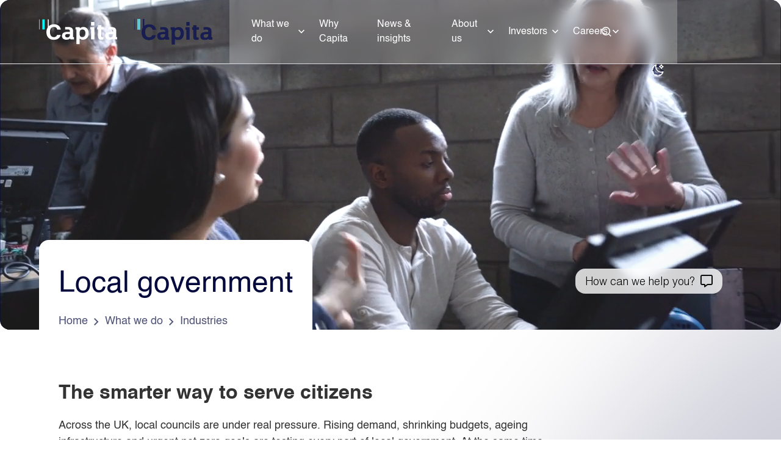

--- FILE ---
content_type: text/html
request_url: https://www.capita.com/what-we-do/industries/local-government
body_size: 15735
content:
<!DOCTYPE html>
<html xmlns="http://www.w3.org/1999/xhtml" lang="en" dir="ltr">
    <head>
        <meta charset="UTF-8">
        <meta name="viewport" content="width=device-width, initial-scale=1">
        <meta name="description" content="Capita’s local government help councils deliver citizen-focused outcomes through data, technology, and expert support that drive efficiency and savings.">
        <meta name="keywords" content="">
        <!-- Open Graph Meta Tags -->
        <meta property="og:title" content="Local government">
        <meta property="og:description" content="Capita’s local government help councils deliver citizen-focused outcomes through data, technology, and expert support that drive efficiency and savings.">
        <meta property="og:type" content="website">
        <meta property="og:url" content="https://www.capita.com/what-we-do/industries/local-government">
        <meta property="og:image" content="https://www.capita.com/dam/images/what-we-do/Local-government-teaser.webp">
        <meta property="og:site_name" content="Capita Corporate">
        <meta property="og:locale" content="en">
        
        <title>Local government</title>
        <style id="antiClickjack">body { display: none !important; }</style>
        <link rel="canonical" href="https://www.capita.com/what-we-do/industries/local-government">

        <link rel="shortcut icon" href="/assets/images/favicons/favicon.ico">
        <link rel="stylesheet" href="/assets/styles/normalize-7.0.0.css"><link rel="stylesheet" href="/assets/bundles/QX3tjB61zG.css" fetchpriority="high">

        <script src="/assets/scripts/jquery-3.7.1.min.js"></script>
        <script src="/assets/scripts/blacksunplc.min.js"></script><script src="/assets/bundles/iMREfBjiv1.js" defer="" fetchpriority="high"></script>
        <script src="/assets/bundles/bPy26l-LOi.js" async="" fetchpriority="high"></script><link rel="stylesheet" href="/assets/bundles/TGCjH13Mn0.css" fetchpriority="high">
        </head>
    <body class="publish-mode headless-ui page basepage basicpage contentpage">
        <!-- Lines -->
        <ul class="vertical-lines">
            <li></li>
            <li></li>
            <li></li>
            <li></li>
            <li></li>
            <li></li>
            <li></li>
        </ul>

        <!-- Skip links for keyboard navigation -->
        <a href="#main-content" class="skip-link">Skip to main content</a>
        <a href="#main-navigation" class="skip-link">Skip to navigation</a>

        
<div class="root container responsivegrid">
    <div id="container-parent" class="cmp-container">
        <div class="aem-Grid aem-Grid--12 aem-Grid--default--12 ">

            <header id="main-navigation" class="experiencefragment cmp-experiencefragment--header aem-GridColumn aem-GridColumn--default--12" tabindex="-1">
                <div class="cmp-experiencefragment cmp-experiencefragment--header">
                    <div id="xfr-H0" class="cmp-container ">
                <div class="aem-Grid aem-Grid--12 aem-Grid--default--12">
                    <div class="container responsivegrid">
                <div id="desktop-nav" class="cmp-container pure">
                    <div class="image default">
                    <div class="cmp-image" id="logo-first">
                        <a class="cmp-image__link" href="/" data-cmp-hook-image="link"><img src="/dam/images/logo/capita-white-logo.svg" alt="Capita logo" class="cmp-image__image" loading="eager" decoding="async"></a>
                        </div>
                </div><div class="image default">
                    <div class="cmp-image" id="logo-second">
                        <a class="cmp-image__link" href="/" data-cmp-hook-image="link"><img src="/dam/images/logo/Logo-small-size.webp" alt="Capita Logo" class="cmp-image__image" loading="eager" decoding="async"></a>
                        </div>
                </div>
            <button class="hamburger" id="hamburger" aria-label="Toggle navigation">
            </button>
            <div class="mainnavpanel">
                <div class="cmp-mainnavpanel__container">
                    <div class="cmp-container">
                        
            <div class="navigation">
                <nav id="navigation-1dea2af8fc" class="cmp-navigation" itemscope="" itemtype="http://schema.org/SiteNavigationElement" aria-label="Site navigation">
                    
        <ul class="cmp-navigation__group">
            
            <li class="cmp-navigation__item cmp-navigation__item--level-0 cmp-navigation__item--hasChildren" itemscope="" itemtype="http://schema.org/ItemList">
                <a href="/what-we-do" title="What we do" data-nav-pagename="what-we-do" class="cmp-navigation__item-link" itemprop="url">
                    <span itemprop="name">What we do</span>
                </a>
                
            </li>
            <li class="cmp-navigation__item cmp-navigation__item--level-0 " itemscope="" itemtype="http://schema.org/ItemList">
                <a href="/why-capita" title="Why Capita" data-nav-pagename="why-capita" class="cmp-navigation__item-link" itemprop="url">
                    <span itemprop="name">Why Capita</span>
                </a>
                
            </li>
            <li class="cmp-navigation__item cmp-navigation__item--level-0 " itemscope="" itemtype="http://schema.org/ItemList">
                <a href="/news-and-insights" title="News & insights" data-nav-pagename="news-and-insights" class="cmp-navigation__item-link" itemprop="url">
                    <span itemprop="name">News & insights</span>
                </a>
                
            </li>
            <li class="cmp-navigation__item cmp-navigation__item--level-0 cmp-navigation__item--hasChildren" itemscope="" itemtype="http://schema.org/ItemList">
                <a href="/about-us" title="About us" data-nav-pagename="about-us" class="cmp-navigation__item-link" itemprop="url">
                    <span itemprop="name">About us</span>
                </a>
                
            </li>
            <li class="cmp-navigation__item cmp-navigation__item--level-0 cmp-navigation__item--hasChildren" itemscope="" itemtype="http://schema.org/ItemList">
                <a href="/investors" title="Investors" data-nav-pagename="investors" class="cmp-navigation__item-link" itemprop="url">
                    <span itemprop="name">Investors</span>
                </a>
                
            </li>
            <li class="cmp-navigation__item cmp-navigation__item--level-0 cmp-navigation__item--hasChildren" itemscope="" itemtype="http://schema.org/ItemList">
                <a href="/careers" title="Careers" data-nav-pagename="careers" class="cmp-navigation__item-link" itemprop="url">
                    <span itemprop="name">Careers</span>
                </a>
                
            </li>
        </ul>
    
                </nav>
            </div>
            
                        
        <div class="submenupanel">
            <div class="button">                        
                <button id="submenupanel-close-topnavmultimenuitem_what-we-do-0" class="cmp-button" aria-label="Close">
                    <span class="cmp-button__text">Close</span>
                </button>            
            </div>
            <div id="topnavmultimenuitem_what-we-do" class="cmp-submenupanel">
                <div class="cmp-container">
                    <div class="container responsivegrid">
                <div id="nav-what-we-do" class="cmp-container pure">
                    
                <article class="text default">
                    <div id="text-5ecbec8179" class="cmp-text cmp-text--rich" role="article">
                        <p><a href="/what-we-do">What we do</a></p>

                    </div>
                </article>
            <div class="teaser internal-link">
                <div id="teaser-73fb51700d" class="cmp-teaser">
                    <div class="cmp-teaser__image"><div class="image default">
                    <div class="cmp-image" id="teaser-73fb51700d-image">
                        <a class="cmp-image__link" href="/what-we-do" data-cmp-hook-image="link"><img src="/dam/images/thumbnails/woman-lawyer-and-tablet-at-meeting-with-team.webp" alt="woman lawyer and tablet at meeting with team" class="cmp-image__image" loading="eager" decoding="async"></a>
                        </div>
                </div></div>
                    <div class="cmp-teaser__content">                    
                                                    
                        
                        <div class="cmp-teaser__description"><p>We’re experts in driving efficiencies across processes. Our work simplifies processes, improves lives, and delivers results at scale which means we make a difference where it matters most.</p>
</div>                            
                        <div class="cmp-teaser__action-container">
                <a id="teaser-73fb51700d-cta-18a87a2f1f" class="cmp-teaser__action-link" href="/what-we-do">
                    Discover what we’re experts in
                </a>
            </div>
                    </div>
                </div> 
            </div>
                </div>
            </div><div class="container responsivegrid">
                <div id="nav-our-services" class="cmp-container pure">
                    
            <div class="navigation">
                <nav id="navigation-ae636932f7" class="cmp-navigation" itemscope="" itemtype="http://schema.org/SiteNavigationElement" aria-label="Site navigation">
                    
        <ul class="cmp-navigation__group">
            
            <li class="cmp-navigation__item cmp-navigation__item--level-0 cmp-navigation__item--hasChildren" itemscope="" itemtype="http://schema.org/ItemList">
                <a href="/what-we-do/services" title="Our services" data-nav-pagename="services" class="cmp-navigation__item-link" itemprop="url">
                    <span itemprop="name">Our services</span>
                </a>
                
        <ul class="cmp-navigation__group">
            
            <li class="cmp-navigation__item cmp-navigation__item--level-1 cmp-navigation__item--hasChildren" itemscope="" itemtype="http://schema.org/ItemList">
                <a href="/what-we-do/services/citizen-experience" title="Citizen experience" data-nav-pagename="citizen-experience" class="cmp-navigation__item-link" itemprop="url">
                    <span itemprop="name">Citizen experience</span>
                </a>
                
        <ul class="cmp-navigation__group">
            
            <li class="cmp-navigation__item cmp-navigation__item--level-2 " itemscope="" itemtype="http://schema.org/ItemList">
                <a href="/what-we-do/services/citizen-experience/customer-communications-and-digital-services" title="Customer communications and digital services" data-nav-pagename="customer-communications-and-digital-services" class="cmp-navigation__item-link" itemprop="url">
                    <span itemprop="name">Customer communications and digital services</span>
                </a>
                
            </li>
            <li class="cmp-navigation__item cmp-navigation__item--level-2 " itemscope="" itemtype="http://schema.org/ItemList">
                <a href="/what-we-do/services/citizen-experience/contact-centres" title="Contact centres" data-nav-pagename="contact-centres" class="cmp-navigation__item-link" itemprop="url">
                    <span itemprop="name">Contact centres</span>
                </a>
                
            </li>
        </ul>
    
            </li>
            <li class="cmp-navigation__item cmp-navigation__item--level-1 cmp-navigation__item--hasChildren" itemscope="" itemtype="http://schema.org/ItemList">
                <a href="/what-we-do/services/customer-experience-management" title="Customer experience management" data-nav-pagename="customer-experience-management" class="cmp-navigation__item-link" itemprop="url">
                    <span itemprop="name">Customer experience management</span>
                </a>
                
        <ul class="cmp-navigation__group">
            
            <li class="cmp-navigation__item cmp-navigation__item--level-2 " itemscope="" itemtype="http://schema.org/ItemList">
                <a href="/what-we-do/services/customer-experience-management/complaint-handling" title="Complaint handling" data-nav-pagename="complaint-handling" class="cmp-navigation__item-link" itemprop="url">
                    <span itemprop="name">Complaint handling</span>
                </a>
                
            </li>
            <li class="cmp-navigation__item cmp-navigation__item--level-2 " itemscope="" itemtype="http://schema.org/ItemList">
                <a href="/what-we-do/services/customer-experience-management/end-to-end-customer-management" title="End to end customer management" data-nav-pagename="end-to-end-customer-management" class="cmp-navigation__item-link" itemprop="url">
                    <span itemprop="name">End to end customer management</span>
                </a>
                
            </li>
            <li class="cmp-navigation__item cmp-navigation__item--level-2 " itemscope="" itemtype="http://schema.org/ItemList">
                <a href="/what-we-do/services/customer-experience-management/flexible-contact-centres" title="Flexible contact centres" data-nav-pagename="flexible-contact-centres" class="cmp-navigation__item-link" itemprop="url">
                    <span itemprop="name">Flexible contact centres</span>
                </a>
                
            </li>
            <li class="cmp-navigation__item cmp-navigation__item--level-2 " itemscope="" itemtype="http://schema.org/ItemList">
                <a href="/what-we-do/services/customer-experience-management/ireland" title="Customer experience in Ireland" data-nav-pagename="ireland" class="cmp-navigation__item-link" itemprop="url">
                    <span itemprop="name">Customer experience in Ireland</span>
                </a>
                
            </li>
            <li class="cmp-navigation__item cmp-navigation__item--level-2 " itemscope="" itemtype="http://schema.org/ItemList">
                <a href="/what-we-do/services/customer-experience-management/customer-experience-en-suisse" title="Customer experience in Switzerland (in French)" data-nav-pagename="customer-experience-en-suisse" class="cmp-navigation__item-link" itemprop="url">
                    <span itemprop="name">Customer experience in Switzerland (in French)</span>
                </a>
                
            </li>
            <li class="cmp-navigation__item cmp-navigation__item--level-2 " itemscope="" itemtype="http://schema.org/ItemList">
                <a href="/what-we-do/services/customer-experience-management/customer-experience-in-deutschland-und-schweiz" title="Customer experience in Germany & Switzerland (in German)" data-nav-pagename="customer-experience-in-deutschland-und-schweiz" class="cmp-navigation__item-link" itemprop="url">
                    <span itemprop="name">Customer experience in Germany & Switzerland (in German)</span>
                </a>
                
            </li>
        </ul>
    
            </li>
            <li class="cmp-navigation__item cmp-navigation__item--level-1 cmp-navigation__item--hasChildren" itemscope="" itemtype="http://schema.org/ItemList">
                <a href="/what-we-do/services/learning-and-specialised-training" title="Learning and specialised training" data-nav-pagename="learning-and-specialised-training" class="cmp-navigation__item-link" itemprop="url">
                    <span itemprop="name">Learning and specialised training</span>
                </a>
                
        <ul class="cmp-navigation__group">
            
            <li class="cmp-navigation__item cmp-navigation__item--level-2 " itemscope="" itemtype="http://schema.org/ItemList">
                <a href="/what-we-do/services/learning-and-specialised-training/managed-learning-services" title="Managed learning services" data-nav-pagename="managed-learning-services" class="cmp-navigation__item-link" itemprop="url">
                    <span itemprop="name">Managed learning services</span>
                </a>
                
            </li>
            <li class="cmp-navigation__item cmp-navigation__item--level-2 " itemscope="" itemtype="http://schema.org/ItemList">
                <a href="/what-we-do/services/learning-and-specialised-training/rapid-scalable-learning" title="Rapid scalable learning" data-nav-pagename="rapid-scalable-learning" class="cmp-navigation__item-link" itemprop="url">
                    <span itemprop="name">Rapid scalable learning</span>
                </a>
                
            </li>
            <li class="cmp-navigation__item cmp-navigation__item--level-2 " itemscope="" itemtype="http://schema.org/ItemList">
                <a href="/what-we-do/services/learning-and-specialised-training/transformational-learning" title="Transformational learning" data-nav-pagename="transformational-learning" class="cmp-navigation__item-link" itemprop="url">
                    <span itemprop="name">Transformational learning</span>
                </a>
                
            </li>
        </ul>
    
            </li>
            <li class="cmp-navigation__item cmp-navigation__item--level-1 " itemscope="" itemtype="http://schema.org/ItemList">
                <a href="/what-we-do/services/payments-and-collections" title="Payments and collections" data-nav-pagename="payments-and-collections" class="cmp-navigation__item-link" itemprop="url">
                    <span itemprop="name">Payments and collections</span>
                </a>
                
            </li>
            <li class="cmp-navigation__item cmp-navigation__item--level-1 cmp-navigation__item--hasChildren" itemscope="" itemtype="http://schema.org/ItemList">
                <a href="/what-we-do/services/pensions-administration" title="Pensions administration" data-nav-pagename="pensions-administration" class="cmp-navigation__item-link" itemprop="url">
                    <span itemprop="name">Pensions administration</span>
                </a>
                
        <ul class="cmp-navigation__group">
            
            <li class="cmp-navigation__item cmp-navigation__item--level-2 " itemscope="" itemtype="http://schema.org/ItemList">
                <a href="/what-we-do/services/pensions-administration/administration-and-software" title="Administration and software" data-nav-pagename="administration-and-software" class="cmp-navigation__item-link" itemprop="url">
                    <span itemprop="name">Administration and software</span>
                </a>
                
            </li>
            <li class="cmp-navigation__item cmp-navigation__item--level-2 " itemscope="" itemtype="http://schema.org/ItemList">
                <a href="/what-we-do/services/pensions-administration/consulting" title="Consulting" data-nav-pagename="consulting" class="cmp-navigation__item-link" itemprop="url">
                    <span itemprop="name">Consulting</span>
                </a>
                
            </li>
            <li class="cmp-navigation__item cmp-navigation__item--level-2 " itemscope="" itemtype="http://schema.org/ItemList">
                <a href="/what-we-do/services/pensions-administration/experience-and-engagement" title="Experience and engagement" data-nav-pagename="experience-and-engagement" class="cmp-navigation__item-link" itemprop="url">
                    <span itemprop="name">Experience and engagement</span>
                </a>
                
            </li>
        </ul>
    
            </li>
            <li class="cmp-navigation__item cmp-navigation__item--level-1 cmp-navigation__item--hasChildren" itemscope="" itemtype="http://schema.org/ItemList">
                <a href="/what-we-do/services/place-estates-and-net-zero" title="Place, estates and net zero" data-nav-pagename="place-estates-and-net-zero" class="cmp-navigation__item-link" itemprop="url">
                    <span itemprop="name">Place, estates and net zero</span>
                </a>
                
        <ul class="cmp-navigation__group">
            
            <li class="cmp-navigation__item cmp-navigation__item--level-2 " itemscope="" itemtype="http://schema.org/ItemList">
                <a href="/what-we-do/services/place-estates-and-net-zero/building-safety" title="Building safety" data-nav-pagename="building-safety" class="cmp-navigation__item-link" itemprop="url">
                    <span itemprop="name">Building safety</span>
                </a>
                
            </li>
            <li class="cmp-navigation__item cmp-navigation__item--level-2 " itemscope="" itemtype="http://schema.org/ItemList">
                <a href="/what-we-do/services/place-estates-and-net-zero/estates-transformation" title="Estates transformation" data-nav-pagename="estates-transformation" class="cmp-navigation__item-link" itemprop="url">
                    <span itemprop="name">Estates transformation</span>
                </a>
                
            </li>
            <li class="cmp-navigation__item cmp-navigation__item--level-2 " itemscope="" itemtype="http://schema.org/ItemList">
                <a href="/what-we-do/services/place-estates-and-net-zero/planning-and-regeneration" title="Planning and regeneration" data-nav-pagename="planning-and-regeneration" class="cmp-navigation__item-link" itemprop="url">
                    <span itemprop="name">Planning and regeneration</span>
                </a>
                
            </li>
            <li class="cmp-navigation__item cmp-navigation__item--level-2 " itemscope="" itemtype="http://schema.org/ItemList">
                <a href="/what-we-do/services/place-estates-and-net-zero/sustainability-and-decarbonisation-for-net-zero" title="Sustainability and decarbonisation for net zero" data-nav-pagename="sustainability-and-decarbonisation-for-net-zero" class="cmp-navigation__item-link" itemprop="url">
                    <span itemprop="name">Sustainability and decarbonisation for net zero</span>
                </a>
                
            </li>
        </ul>
    
            </li>
            <li class="cmp-navigation__item cmp-navigation__item--level-1 cmp-navigation__item--hasChildren" itemscope="" itemtype="http://schema.org/ItemList">
                <a href="/what-we-do/services/public-sector-productivity" title="Productivity in public services" data-nav-pagename="public-sector-productivity" class="cmp-navigation__item-link" itemprop="url">
                    <span itemprop="name">Productivity in public services</span>
                </a>
                
        <ul class="cmp-navigation__group">
            
            <li class="cmp-navigation__item cmp-navigation__item--level-2 " itemscope="" itemtype="http://schema.org/ItemList">
                <a href="/what-we-do/services/public-sector-productivity/contact-centres" title="Contact centres" data-nav-pagename="contact-centres" class="cmp-navigation__item-link" itemprop="url">
                    <span itemprop="name">Contact centres</span>
                </a>
                
            </li>
            <li class="cmp-navigation__item cmp-navigation__item--level-2 " itemscope="" itemtype="http://schema.org/ItemList">
                <a href="/what-we-do/services/public-sector-productivity/learning-and-specialised-training" title="Learning and specialised training" data-nav-pagename="learning-and-specialised-training" class="cmp-navigation__item-link" itemprop="url">
                    <span itemprop="name">Learning and specialised training</span>
                </a>
                
            </li>
            <li class="cmp-navigation__item cmp-navigation__item--level-2 " itemscope="" itemtype="http://schema.org/ItemList">
                <a href="/what-we-do/services/public-sector-productivity/procurement" title="Procurement" data-nav-pagename="procurement" class="cmp-navigation__item-link" itemprop="url">
                    <span itemprop="name">Procurement</span>
                </a>
                
            </li>
        </ul>
    
            </li>
            <li class="cmp-navigation__item cmp-navigation__item--level-1 " itemscope="" itemtype="http://schema.org/ItemList">
                <a href="/what-we-do/services/sales-and-retention" title="Sales and retention" data-nav-pagename="sales-and-retention" class="cmp-navigation__item-link" itemprop="url">
                    <span itemprop="name">Sales and retention</span>
                </a>
                
            </li>
        </ul>
    
            </li>
        </ul>
    
                </nav>
            </div>
            <div class="image default">
                    <div class="cmp-image" id="image-a14f7b72d5">
                        <img src="/dam/images/thumbnails/woman-lawyer-and-tablet-at-meeting-with-team.webp" alt="woman lawyer and tablet at meeting with team" class="cmp-image__image" loading="eager" decoding="async">
                        </div>
                </div>
                </div>
            </div><div class="container responsivegrid">
                <div id="nav-industries" class="cmp-container pure">
                    
            <div class="navigation">
                <nav id="navigation-a771b0841a" class="cmp-navigation" itemscope="" itemtype="http://schema.org/SiteNavigationElement" aria-label="Site navigation">
                    
        <ul class="cmp-navigation__group">
            
            <li class="cmp-navigation__item cmp-navigation__item--level-0 cmp-navigation__item--hasChildren" itemscope="" itemtype="http://schema.org/ItemList">
                <a href="/what-we-do/industries" title="Industries" data-nav-pagename="industries" class="cmp-navigation__item-link" itemprop="url">
                    <span itemprop="name">Industries</span>
                </a>
                
        <ul class="cmp-navigation__group">
            
            <li class="cmp-navigation__item cmp-navigation__item--level-1 cmp-navigation__item--hasChildren" itemscope="" itemtype="http://schema.org/ItemList">
                <a href="/what-we-do/industries/central-government" title="Central government" data-nav-pagename="central-government" class="cmp-navigation__item-link" itemprop="url">
                    <span itemprop="name">Central government</span>
                </a>
                
        <ul class="cmp-navigation__group">
            
            <li class="cmp-navigation__item cmp-navigation__item--level-2 " itemscope="" itemtype="http://schema.org/ItemList">
                <a href="/what-we-do/industries/central-government/defence" title="Defence" data-nav-pagename="defence" class="cmp-navigation__item-link" itemprop="url">
                    <span itemprop="name">Defence</span>
                </a>
                
            </li>
            <li class="cmp-navigation__item cmp-navigation__item--level-2 " itemscope="" itemtype="http://schema.org/ItemList">
                <a href="/what-we-do/industries/central-government/justice-and-policing--redirect-page-" title="Justice and policing" data-nav-pagename="justice-and-policing--redirect-page-" class="cmp-navigation__item-link" itemprop="url">
                    <span itemprop="name">Justice and policing</span>
                </a>
                
            </li>
            <li class="cmp-navigation__item cmp-navigation__item--level-2 " itemscope="" itemtype="http://schema.org/ItemList">
                <a href="/what-we-do/industries/central-government/health" title="Health" data-nav-pagename="health" class="cmp-navigation__item-link" itemprop="url">
                    <span itemprop="name">Health</span>
                </a>
                
            </li>
            <li class="cmp-navigation__item cmp-navigation__item--level-2 " itemscope="" itemtype="http://schema.org/ItemList">
                <a href="/what-we-do/industries/central-government/transport" title="Transport" data-nav-pagename="transport" class="cmp-navigation__item-link" itemprop="url">
                    <span itemprop="name">Transport</span>
                </a>
                
            </li>
        </ul>
    
            </li>
            <li class="cmp-navigation__item cmp-navigation__item--level-1 " itemscope="" itemtype="http://schema.org/ItemList">
                <a href="/what-we-do/industries/defence" title="Defence" data-nav-pagename="defence" class="cmp-navigation__item-link" itemprop="url">
                    <span itemprop="name">Defence</span>
                </a>
                
            </li>
            <li class="cmp-navigation__item cmp-navigation__item--level-1 " itemscope="" itemtype="http://schema.org/ItemList">
                <a href="/what-we-do/industries/financial-services" title="Financial services" data-nav-pagename="financial-services" class="cmp-navigation__item-link" itemprop="url">
                    <span itemprop="name">Financial services</span>
                </a>
                
            </li>
            <li class="cmp-navigation__item cmp-navigation__item--level-1 cmp-navigation__item--hasChildren" itemscope="" itemtype="http://schema.org/ItemList">
                <a href="/what-we-do/industries/health" title="Health" data-nav-pagename="health" class="cmp-navigation__item-link" itemprop="url">
                    <span itemprop="name">Health</span>
                </a>
                
        <ul class="cmp-navigation__group">
            
            <li class="cmp-navigation__item cmp-navigation__item--level-2 " itemscope="" itemtype="http://schema.org/ItemList">
                <a href="/what-we-do/industries/health/better-experiences-in-healthcare" title="Better experiences in healthcare" data-nav-pagename="better-experiences-in-healthcare" class="cmp-navigation__item-link" itemprop="url">
                    <span itemprop="name">Better experiences in healthcare</span>
                </a>
                
            </li>
            <li class="cmp-navigation__item cmp-navigation__item--level-2 " itemscope="" itemtype="http://schema.org/ItemList">
                <a href="/what-we-do/industries/health/effective-operational-delivery" title="Effective operational delivery" data-nav-pagename="effective-operational-delivery" class="cmp-navigation__item-link" itemprop="url">
                    <span itemprop="name">Effective operational delivery</span>
                </a>
                
            </li>
            <li class="cmp-navigation__item cmp-navigation__item--level-2 " itemscope="" itemtype="http://schema.org/ItemList">
                <a href="/what-we-do/industries/health/healthcare-property-and-infrastructure" title="Healthcare property and infrastructure" data-nav-pagename="healthcare-property-and-infrastructure" class="cmp-navigation__item-link" itemprop="url">
                    <span itemprop="name">Healthcare property and infrastructure</span>
                </a>
                
            </li>
            <li class="cmp-navigation__item cmp-navigation__item--level-2 " itemscope="" itemtype="http://schema.org/ItemList">
                <a href="/what-we-do/industries/health/skilled-and-empowered-people" title="Skilled and empowered people" data-nav-pagename="skilled-and-empowered-people" class="cmp-navigation__item-link" itemprop="url">
                    <span itemprop="name">Skilled and empowered people</span>
                </a>
                
            </li>
        </ul>
    
            </li>
            <li class="cmp-navigation__item cmp-navigation__item--level-1 cmp-navigation__item--hasChildren" itemscope="" itemtype="http://schema.org/ItemList">
                <a href="/what-we-do/industries/local-government" title="Local government" data-nav-pagename="local-government" class="cmp-navigation__item-link" itemprop="url">
                    <span itemprop="name">Local government</span>
                </a>
                
        <ul class="cmp-navigation__group">
            
            <li class="cmp-navigation__item cmp-navigation__item--level-2 " itemscope="" itemtype="http://schema.org/ItemList">
                <a href="/what-we-do/industries/local-government/education" title="Education" data-nav-pagename="education" class="cmp-navigation__item-link" itemprop="url">
                    <span itemprop="name">Education</span>
                </a>
                
            </li>
            <li class="cmp-navigation__item cmp-navigation__item--level-2 " itemscope="" itemtype="http://schema.org/ItemList">
                <a href="/what-we-do/industries/local-government/public-services" title="Building resilient public services" data-nav-pagename="public-services" class="cmp-navigation__item-link" itemprop="url">
                    <span itemprop="name">Building resilient public services</span>
                </a>
                
            </li>
            <li class="cmp-navigation__item cmp-navigation__item--level-2 " itemscope="" itemtype="http://schema.org/ItemList">
                <a href="/what-we-do/industries/local-government/revenues-and-benefits" title="Revenues and benefits" data-nav-pagename="revenues-and-benefits" class="cmp-navigation__item-link" itemprop="url">
                    <span itemprop="name">Revenues and benefits</span>
                </a>
                
            </li>
            <li class="cmp-navigation__item cmp-navigation__item--level-2 " itemscope="" itemtype="http://schema.org/ItemList">
                <a href="/what-we-do/industries/local-government/social-care" title="Social care" data-nav-pagename="social-care" class="cmp-navigation__item-link" itemprop="url">
                    <span itemprop="name">Social care</span>
                </a>
                
            </li>
        </ul>
    
            </li>
            <li class="cmp-navigation__item cmp-navigation__item--level-1 " itemscope="" itemtype="http://schema.org/ItemList">
                <a href="/what-we-do/industries/retail" title="Retail" data-nav-pagename="retail" class="cmp-navigation__item-link" itemprop="url">
                    <span itemprop="name">Retail</span>
                </a>
                
            </li>
            <li class="cmp-navigation__item cmp-navigation__item--level-1 " itemscope="" itemtype="http://schema.org/ItemList">
                <a href="/what-we-do/industries/telecoms-and-media" title="Telecoms and media" data-nav-pagename="telecoms-and-media" class="cmp-navigation__item-link" itemprop="url">
                    <span itemprop="name">Telecoms and media</span>
                </a>
                
            </li>
            <li class="cmp-navigation__item cmp-navigation__item--level-1 " itemscope="" itemtype="http://schema.org/ItemList">
                <a href="/what-we-do/industries/utilities" title="Utilities" data-nav-pagename="utilities" class="cmp-navigation__item-link" itemprop="url">
                    <span itemprop="name">Utilities</span>
                </a>
                
            </li>
        </ul>
    
            </li>
        </ul>
    
                </nav>
            </div>
            <div class="image default">
                    <div class="cmp-image" id="image-092afb870d">
                        <img src="/dam/images/thumbnails/woman-lawyer-and-tablet-at-meeting-with-team.webp" alt="woman lawyer and tablet at meeting with team" class="cmp-image__image" loading="eager" decoding="async">
                        </div>
                </div>
                </div>
            </div>
                </div>
            </div>
        </div>
    
        <div class="submenupanel">
            <div class="button">                        
                <button id="submenupanel-close-topnavmultimenuitem_insights-and-news-1" class="cmp-button" aria-label="Close">
                    <span class="cmp-button__text">Close</span>
                </button>            
            </div>
            <div id="topnavmultimenuitem_insights-and-news" class="cmp-submenupanel">
                <div class="cmp-container">
                    <div class="teaser internal-link">
                <div id="teaser-bd80d74137" class="cmp-teaser">
                    
                    <div class="cmp-teaser__content">                    
                                                    
                        <h3 class="cmp-teaser__title">
                    <a class="cmp-teaser__title-link" href="/news-and-insights">Insights & news</a>
                </h3>
                                                    
                        <div class="cmp-teaser__action-container">
                <a id="teaser-bd80d74137-cta-0aef119e9a" class="cmp-teaser__action-link" href="/news-and-insights">
                    Go to Insights & News page
                </a>
            </div>
                    </div>
                </div> 
            </div><div class="container responsivegrid">
                <div id="container-e4a75ccce6" class="cmp-container pure">
                    
                <article class="text default">
                    <div id="text-a561701ab2" class="cmp-text cmp-text--rich" role="article">
                        <p><strong>Insights &amp; News page</strong></p>

                    </div>
                </article>
            
            <div class="navigation">
                <nav id="navigation-019888b946" class="cmp-navigation" itemscope="" itemtype="http://schema.org/SiteNavigationElement" aria-label="Site navigation">
                    
        
    
                </nav>
            </div>
            
                </div>
            </div>
                </div>
            </div>
        </div>
    
        <div class="submenupanel">
            <div class="button">                        
                <button id="submenupanel-close-topnavmultimenuitem_about-us-2" class="cmp-button" aria-label="Close">
                    <span class="cmp-button__text">Close</span>
                </button>            
            </div>
            <div id="topnavmultimenuitem_about-us" class="cmp-submenupanel">
                <div class="cmp-container">
                    <div class="teaser internal-link">
                <div id="teaser-30d83c3c99" class="cmp-teaser">
                    
                    <div class="cmp-teaser__content">                    
                                                    
                        <h3 class="cmp-teaser__title">
                    <a class="cmp-teaser__title-link" href="/about-us">About us</a>
                </h3>
                        <div class="cmp-teaser__description"><p>Capita is an outsourcer, working across eight countries to take on the complex, time-consuming tasks that our customers find challenging, to make them more efficient, intuitive and reliable.</p>
</div>                            
                        <div class="cmp-teaser__action-container">
                <a id="teaser-30d83c3c99-cta-fa5660be3d" class="cmp-teaser__action-link" href="/about-us">
                    Discover Capita
                </a>
            </div>
                    </div>
                </div> 
            </div><div class="container responsivegrid">
                <div id="container-fbd6341e4e" class="cmp-container pure">
                    
                <article class="text default">
                    <div id="text-25a00340e5" class="cmp-text cmp-text--rich" role="article">
                        <p><strong>Discover Capita</strong></p>

                    </div>
                </article>
            
            <div class="navigation">
                <nav id="navigation-0832677e62" class="cmp-navigation" itemscope="" itemtype="http://schema.org/SiteNavigationElement" aria-label="Site navigation">
                    
        <ul class="cmp-navigation__group">
            
            <li class="cmp-navigation__item cmp-navigation__item--level-0 " itemscope="" itemtype="http://schema.org/ItemList">
                <a href="/about-us/our-leadership" title="Our leadership" data-nav-pagename="our-leadership" class="cmp-navigation__item-link" itemprop="url">
                    <span itemprop="name">Our leadership</span>
                </a>
                
            </li>
            <li class="cmp-navigation__item cmp-navigation__item--level-0 " itemscope="" itemtype="http://schema.org/ItemList">
                <a href="/about-us/corporate-governance" title="Corporate governance" data-nav-pagename="corporate-governance" class="cmp-navigation__item-link" itemprop="url">
                    <span itemprop="name">Corporate governance</span>
                </a>
                
            </li>
            <li class="cmp-navigation__item cmp-navigation__item--level-0 " itemscope="" itemtype="http://schema.org/ItemList">
                <a href="/about-us/codes-policies-and-principles" title="Codes policies & principles" data-nav-pagename="codes-policies-and-principles" class="cmp-navigation__item-link" itemprop="url">
                    <span itemprop="name">Codes policies & principles</span>
                </a>
                
            </li>
            <li class="cmp-navigation__item cmp-navigation__item--level-0 cmp-navigation__item--hasChildren" itemscope="" itemtype="http://schema.org/ItemList">
                <a href="/about-us/responsible-business" title="Responsible business" data-nav-pagename="responsible-business" class="cmp-navigation__item-link" itemprop="url">
                    <span itemprop="name">Responsible business</span>
                </a>
                
        <ul class="cmp-navigation__group">
            
            <li class="cmp-navigation__item cmp-navigation__item--level-1 " itemscope="" itemtype="http://schema.org/ItemList">
                <a href="/about-us/responsible-business/resources-and-reports" title="Resources and reports" data-nav-pagename="resources-and-reports" class="cmp-navigation__item-link" itemprop="url">
                    <span itemprop="name">Resources and reports</span>
                </a>
                
            </li>
        </ul>
    
            </li>
            <li class="cmp-navigation__item cmp-navigation__item--level-0 " itemscope="" itemtype="http://schema.org/ItemList">
                <a href="/about-us/climate-change-commitment" title="Climate change commitment" data-nav-pagename="climate-change-commitment" class="cmp-navigation__item-link" itemprop="url">
                    <span itemprop="name">Climate change commitment</span>
                </a>
                
            </li>
            <li class="cmp-navigation__item cmp-navigation__item--level-0 " itemscope="" itemtype="http://schema.org/ItemList">
                <a href="/about-us/contact-us" title="Contact us" data-nav-pagename="contact-us" class="cmp-navigation__item-link" itemprop="url">
                    <span itemprop="name">Contact us</span>
                </a>
                
            </li>
        </ul>
    
                </nav>
            </div>
            
                </div>
            </div><div class="teaser internal-link">
                <div id="teaser-5e1633fdb1" class="cmp-teaser">
                    <div class="cmp-teaser__image"><div class="image default">
                    <div class="cmp-image" id="teaser-5e1633fdb1-image">
                        <a class="cmp-image__link" href="/about-us/our-leadership" data-cmp-hook-image="link"><img src="/dam/images/thumbnails/Modern_boardroom-768x512.webp" alt="Meet our leadership team" class="cmp-image__image" loading="eager" decoding="async"></a>
                        </div>
                </div></div>
                    <div class="cmp-teaser__content">                    
                                                    
                        <h3 class="cmp-teaser__title">
                    <a class="cmp-teaser__title-link" href="/about-us/our-leadership">Meet our leadership team</a>
                </h3>
                        <div class="cmp-teaser__description"><p>Meet our Board of Directors and Executive Team who guide our strategy and keep the business moving forward.</p>
</div>                            
                        <div class="cmp-teaser__action-container">
                <a id="teaser-5e1633fdb1-cta-c75e3fd33a" class="cmp-teaser__action-link" href="/about-us/our-leadership">
                    Meet the team
                </a>
            </div>
                    </div>
                </div> 
            </div>
                </div>
            </div>
        </div>
    
        <div class="submenupanel">
            <div class="button">                        
                <button id="submenupanel-close-topnavmultimenuitem_investors-3" class="cmp-button" aria-label="Close">
                    <span class="cmp-button__text">Close</span>
                </button>            
            </div>
            <div id="topnavmultimenuitem_investors" class="cmp-submenupanel">
                <div class="cmp-container">
                    <div class="teaser internal-link">
                <div id="teaser-812e363050" class="cmp-teaser">
                    
                    <div class="cmp-teaser__content">                    
                                                    
                        <h3 class="cmp-teaser__title">
                    <a class="cmp-teaser__title-link" href="/investors">Investors</a>
                </h3>
                        <div class="cmp-teaser__description"><p>Here you’ll find key resources for would-be investors, current shareholders and analysts, including full year and half year results, annual reports, shareholder information, our share price centre and more.</p>
</div>                            
                        <div class="cmp-teaser__action-container">
                <a id="teaser-812e363050-cta-8016960700" class="cmp-teaser__action-link" href="/investors">
                    Visit our investor centre
                </a>
            </div>
                    </div>
                </div> 
            </div><div class="container responsivegrid">
                <div id="container-bfe09cdf70" class="cmp-container pure">
                    
                <article class="text default">
                    <div id="text-585ebe839f" class="cmp-text cmp-text--rich" role="article">
                        <p><strong>Investor centre</strong></p>

                    </div>
                </article>
            
            <div class="navigation">
                <nav id="navigation-d8bf2a7b37" class="cmp-navigation" itemscope="" itemtype="http://schema.org/SiteNavigationElement" aria-label="Site navigation">
                    
        <ul class="cmp-navigation__group">
            
            <li class="cmp-navigation__item cmp-navigation__item--level-0 " itemscope="" itemtype="http://schema.org/ItemList">
                <a href="/investors/why-invest-in-capita" title="Why invest in Capita" data-nav-pagename="why-invest-in-capita" class="cmp-navigation__item-link" itemprop="url">
                    <span itemprop="name">Why invest in Capita</span>
                </a>
                
            </li>
            <li class="cmp-navigation__item cmp-navigation__item--level-0 " itemscope="" itemtype="http://schema.org/ItemList">
                <a href="/investors/results-reports-and-presentations" title="Results, reports & presentations" data-nav-pagename="results-reports-and-presentations" class="cmp-navigation__item-link" itemprop="url">
                    <span itemprop="name">Results, reports & presentations</span>
                </a>
                
            </li>
            <li class="cmp-navigation__item cmp-navigation__item--level-0 " itemscope="" itemtype="http://schema.org/ItemList">
                <a href="/investors/2024-annual-report" title="2024 Annual Report" data-nav-pagename="2024-annual-report" class="cmp-navigation__item-link" itemprop="url">
                    <span itemprop="name">2024 Annual Report</span>
                </a>
                
            </li>
            <li class="cmp-navigation__item cmp-navigation__item--level-0 " itemscope="" itemtype="http://schema.org/ItemList">
                <a href="/investors/share-price-tools" title="Share price tools" data-nav-pagename="share-price-tools" class="cmp-navigation__item-link" itemprop="url">
                    <span itemprop="name">Share price tools</span>
                </a>
                
            </li>
            <li class="cmp-navigation__item cmp-navigation__item--level-0 cmp-navigation__item--hasChildren" itemscope="" itemtype="http://schema.org/ItemList">
                <a href="/investors/regulatory-news" title="Regulatory news" data-nav-pagename="regulatory-news" class="cmp-navigation__item-link" itemprop="url">
                    <span itemprop="name">Regulatory news</span>
                </a>
                
        <ul class="cmp-navigation__group">
            
            <li class="cmp-navigation__item cmp-navigation__item--level-1 " itemscope="" itemtype="http://schema.org/ItemList">
                <a href="/investors/regulatory-news/alerts" title="Alerts" data-nav-pagename="alerts" class="cmp-navigation__item-link" itemprop="url">
                    <span itemprop="name">Alerts</span>
                </a>
                
            </li>
        </ul>
    
            </li>
            <li class="cmp-navigation__item cmp-navigation__item--level-0 " itemscope="" itemtype="http://schema.org/ItemList">
                <a href="/investors/financial-calendar" title="Financial calendar" data-nav-pagename="financial-calendar" class="cmp-navigation__item-link" itemprop="url">
                    <span itemprop="name">Financial calendar</span>
                </a>
                
            </li>
            <li class="cmp-navigation__item cmp-navigation__item--level-0 cmp-navigation__item--hasChildren" itemscope="" itemtype="http://schema.org/ItemList">
                <a href="/investors/shareholder-information" title="Shareholder information" data-nav-pagename="shareholder-information" class="cmp-navigation__item-link" itemprop="url">
                    <span itemprop="name">Shareholder information</span>
                </a>
                
        <ul class="cmp-navigation__group">
            
            <li class="cmp-navigation__item cmp-navigation__item--level-1 " itemscope="" itemtype="http://schema.org/ItemList">
                <a href="/investors/shareholder-information/agm" title="AGM" data-nav-pagename="agm" class="cmp-navigation__item-link" itemprop="url">
                    <span itemprop="name">AGM</span>
                </a>
                
            </li>
            <li class="cmp-navigation__item cmp-navigation__item--level-1 " itemscope="" itemtype="http://schema.org/ItemList">
                <a href="/investors/shareholder-information/share-fraud-and-unsolicited-mail" title="Share fraud and unsolicited mail" data-nav-pagename="share-fraud-and-unsolicited-mail" class="cmp-navigation__item-link" itemprop="url">
                    <span itemprop="name">Share fraud and unsolicited mail</span>
                </a>
                
            </li>
        </ul>
    
            </li>
            <li class="cmp-navigation__item cmp-navigation__item--level-0 " itemscope="" itemtype="http://schema.org/ItemList">
                <a href="/investors/analyst-consensus" title="Analyst consensus" data-nav-pagename="analyst-consensus" class="cmp-navigation__item-link" itemprop="url">
                    <span itemprop="name">Analyst consensus</span>
                </a>
                
            </li>
        </ul>
    
                </nav>
            </div>
            
                </div>
            </div><div class="teaser internal-link">
                <div id="teaser-a5955d25c9" class="cmp-teaser">
                    <div class="cmp-teaser__image"><div class="image default">
                    <div class="cmp-image" id="teaser-a5955d25c9-image">
                        <a class="cmp-image__link" href="/investors/results-reports-and-presentations" data-cmp-hook-image="link"><img src="/dam/images/main-navigation/investors-main-nav-teaser.webp" alt="Financial results and reports" class="cmp-image__image" loading="eager" decoding="async"></a>
                        </div>
                </div></div>
                    <div class="cmp-teaser__content">                    
                                                    
                        <h3 class="cmp-teaser__title">
                    <a class="cmp-teaser__title-link" href="/investors/results-reports-and-presentations">Financial results and reports</a>
                </h3>
                        <div class="cmp-teaser__description"><p>Catch up on our latest full and half-year financial information.</p>
</div>                            
                        <div class="cmp-teaser__action-container">
                <a id="teaser-a5955d25c9-cta-87d99de356" class="cmp-teaser__action-link" href="/investors/results-reports-and-presentations">
                    Go to our results page
                </a>
            </div>
                    </div>
                </div> 
            </div>
                </div>
            </div>
        </div>
    
        <div class="submenupanel">
            <div class="button">                        
                <button id="submenupanel-close-topnavmultimenuitem_careers-4" class="cmp-button" aria-label="Close">
                    <span class="cmp-button__text">Close</span>
                </button>            
            </div>
            <div id="topnavmultimenuitem_careers" class="cmp-submenupanel">
                <div class="cmp-container">
                    <div class="teaser internal-link">
                <div id="teaser-04faba2e26" class="cmp-teaser">
                    
                    <div class="cmp-teaser__content">                    
                                                    
                        <h3 class="cmp-teaser__title">
                    <a class="cmp-teaser__title-link" href="/careers">Careers</a>
                </h3>
                        <div class="cmp-teaser__description"><p>Some 34,000 colleagues make up Capita, transforming essential services for millions of people.&nbsp; Informed by data and powered with generative and agentic AI, we all share the same drive to do more for our clients and achieve more for our business.</p>
</div>                            
                        <div class="cmp-teaser__action-container">
                <a id="teaser-04faba2e26-cta-e4415f97a9" class="cmp-teaser__action-link" href="/careers">
                    Discover more about working for Capita
                </a>
            </div>
                    </div>
                </div> 
            </div><div class="container responsivegrid">
                <div id="container-0db27470af" class="cmp-container pure">
                    
                <article class="text default">
                    <div id="text-893be2de98" class="cmp-text cmp-text--rich" role="article">
                        <p><strong>Careers&nbsp;centre</strong></p>

                    </div>
                </article>
            
            <div class="navigation">
                <nav id="navigation-96f2839c12" class="cmp-navigation" itemscope="" itemtype="http://schema.org/SiteNavigationElement" aria-label="Site navigation">
                    
        <ul class="cmp-navigation__group">
            
            <li class="cmp-navigation__item cmp-navigation__item--level-0 " itemscope="" itemtype="http://schema.org/ItemList">
                <a href="/careers/explore-career-opportunities" title="Explore career opportunities" data-nav-pagename="explore-career-opportunities" class="cmp-navigation__item-link" itemprop="url">
                    <span itemprop="name">Explore career opportunities</span>
                </a>
                
            </li>
            <li class="cmp-navigation__item cmp-navigation__item--level-0 " itemscope="" itemtype="http://schema.org/ItemList">
                <a href="/careers/diversity-equality-and-inclusion" title="Diversity, equality and inclusion" data-nav-pagename="diversity-equality-and-inclusion" class="cmp-navigation__item-link" itemprop="url">
                    <span itemprop="name">Diversity, equality and inclusion</span>
                </a>
                
            </li>
            <li class="cmp-navigation__item cmp-navigation__item--level-0 " itemscope="" itemtype="http://schema.org/ItemList">
                <a href="/careers/military-service-leavers" title="Military service leavers" data-nav-pagename="military-service-leavers" class="cmp-navigation__item-link" itemprop="url">
                    <span itemprop="name">Military service leavers</span>
                </a>
                
            </li>
            <li class="cmp-navigation__item cmp-navigation__item--level-0 " itemscope="" itemtype="http://schema.org/ItemList">
                <a href="/careers/employee-stories" title="What it" s="" like="" to="" work="" here'="" data-nav-pagename="employee-stories" class="cmp-navigation__item-link" itemprop="url">
                    <span itemprop="name">What it's like to work here</span>
                </a>
                
            </li>
            <li class="cmp-navigation__item cmp-navigation__item--level-0 cmp-navigation__item--hasChildren" itemscope="" itemtype="http://schema.org/ItemList">
                <a href="/careers/our-locations" title="Our locations" data-nav-pagename="our-locations" class="cmp-navigation__item-link" itemprop="url">
                    <span itemprop="name">Our locations</span>
                </a>
                
        <ul class="cmp-navigation__group">
            
            <li class="cmp-navigation__item cmp-navigation__item--level-1 " itemscope="" itemtype="http://schema.org/ItemList">
                <a href="/careers/our-locations/uk" title="UK" data-nav-pagename="uk" class="cmp-navigation__item-link" itemprop="url">
                    <span itemprop="name">UK</span>
                </a>
                
            </li>
            <li class="cmp-navigation__item cmp-navigation__item--level-1 " itemscope="" itemtype="http://schema.org/ItemList">
                <a href="/careers/our-locations/bulgaria" title="Bulgaria" data-nav-pagename="bulgaria" class="cmp-navigation__item-link" itemprop="url">
                    <span itemprop="name">Bulgaria</span>
                </a>
                
            </li>
            <li class="cmp-navigation__item cmp-navigation__item--level-1 " itemscope="" itemtype="http://schema.org/ItemList">
                <a href="/careers/our-locations/germany" title="Germany" data-nav-pagename="germany" class="cmp-navigation__item-link" itemprop="url">
                    <span itemprop="name">Germany</span>
                </a>
                
            </li>
            <li class="cmp-navigation__item cmp-navigation__item--level-1 " itemscope="" itemtype="http://schema.org/ItemList">
                <a href="/careers/our-locations/india" title="India" data-nav-pagename="india" class="cmp-navigation__item-link" itemprop="url">
                    <span itemprop="name">India</span>
                </a>
                
            </li>
            <li class="cmp-navigation__item cmp-navigation__item--level-1 " itemscope="" itemtype="http://schema.org/ItemList">
                <a href="/careers/our-locations/capita-ireland" title="Ireland" data-nav-pagename="capita-ireland" class="cmp-navigation__item-link" itemprop="url">
                    <span itemprop="name">Ireland</span>
                </a>
                
            </li>
            <li class="cmp-navigation__item cmp-navigation__item--level-1 " itemscope="" itemtype="http://schema.org/ItemList">
                <a href="/careers/our-locations/capita-poland" title="Poland" data-nav-pagename="capita-poland" class="cmp-navigation__item-link" itemprop="url">
                    <span itemprop="name">Poland</span>
                </a>
                
            </li>
            <li class="cmp-navigation__item cmp-navigation__item--level-1 " itemscope="" itemtype="http://schema.org/ItemList">
                <a href="/careers/our-locations/south-africa" title="South Africa" data-nav-pagename="south-africa" class="cmp-navigation__item-link" itemprop="url">
                    <span itemprop="name">South Africa</span>
                </a>
                
            </li>
            <li class="cmp-navigation__item cmp-navigation__item--level-1 " itemscope="" itemtype="http://schema.org/ItemList">
                <a href="/careers/our-locations/switzerland" title="Switzerland" data-nav-pagename="switzerland" class="cmp-navigation__item-link" itemprop="url">
                    <span itemprop="name">Switzerland</span>
                </a>
                
            </li>
        </ul>
    
            </li>
            <li class="cmp-navigation__item cmp-navigation__item--level-0 " itemscope="" itemtype="http://schema.org/ItemList">
                <a href="/careers/application-process-and-faqs" title="Application process and FAQs " data-nav-pagename="application-process-and-faqs" class="cmp-navigation__item-link" itemprop="url">
                    <span itemprop="name">Application process and FAQs </span>
                </a>
                
            </li>
            <li class="cmp-navigation__item cmp-navigation__item--level-0 " itemscope="" itemtype="http://schema.org/ItemList">
                <a href="/careers/search-for-a-role" title="Search for a role" data-nav-pagename="search-for-a-role" class="cmp-navigation__item-link" itemprop="url">
                    <span itemprop="name">Search for a role</span>
                </a>
                
            </li>
            <li class="cmp-navigation__item cmp-navigation__item--level-0 " itemscope="" itemtype="http://schema.org/ItemList">
                <a href="/careers/contact-our-careers-team" title="Contact our careers team" data-nav-pagename="contact-our-careers-team" class="cmp-navigation__item-link" itemprop="url">
                    <span itemprop="name">Contact our careers team</span>
                </a>
                
            </li>
        </ul>
    
                </nav>
            </div>
            
                </div>
            </div><div class="teaser internal-link">
                <div id="teaser-f1338e9e9b" class="cmp-teaser">
                    <div class="cmp-teaser__image"><div class="image default">
                    <div class="cmp-image" id="teaser-f1338e9e9b-image">
                        <a class="cmp-image__link" href="/careers/search-for-a-role" data-cmp-hook-image="link"><img src="/dam/images/main-navigation/search-for-a-role-main-nav-teaser.webp" alt="Join the team" class="cmp-image__image" loading="eager" decoding="async"></a>
                        </div>
                </div></div>
                    <div class="cmp-teaser__content">                    
                                                    
                        <h3 class="cmp-teaser__title">
                    <a class="cmp-teaser__title-link" href="/careers/search-for-a-role">Join the team</a>
                </h3>
                        <div class="cmp-teaser__description"><p>Our work crosses a huge variety of sectors, providing a range of career opportunities you won’t often see elsewhere.</p>
</div>                            
                        <div class="cmp-teaser__action-container">
                <a id="teaser-f1338e9e9b-cta-d620a0565d" class="cmp-teaser__action-link" href="/careers/search-for-a-role">
                    Find your next role with Capita
                </a>
            </div>
                    </div>
                </div> 
            </div>
                </div>
            </div>
        </div>
    
                        
                <div class="button default">
                    
                    <button id="opensearch" class="cmp-button" aria-label="Close">
                        <span class="cmp-button__text">Close</span>
                    </button>
                
                </div>
            
                <div class="searchfield">
                    <form role="search" action="/search.html">
                        <input aria-label="Search H0-0-2" role="searchbox" type="text" name="q" class="cmp-searchfield__search-input" placeholder="Search" autocomplete="off" data-search-suggestions="false">
                        <button type="submit" class="cmp-searchfield__search-button">Search</button>
                    </form>
                </div>
            <div class="container responsivegrid">
                <div id="display-modes" class="cmp-container pure">
                    
                <div class="button default">
                    
                    <button id="light-mode" class="cmp-button" aria-label="Light mode">
                        <span class="cmp-button__text">Light mode</span>
                    </button>
                
                </div>
            
                <div class="button default">
                    
                    <button id="dark-mode" class="cmp-button" aria-label="Dark mode">
                        <span class="cmp-button__text">Dark mode</span>
                    </button>
                
                </div>
            
                </div>
            </div>
                    </div>
                </div>
            </div>
                </div>
            </div><div class="container responsivegrid">
                <div id="mobile-nav" class="cmp-container pure">
                    <div class="image default">
                    <div class="cmp-image" id="logo-capita">
                        <a class="cmp-image__link" href="/index" data-cmp-hook-image="link"><img src="/dam/images/logo/capita-white-logo.svg" alt="Capita logo" class="cmp-image__image" loading="eager" decoding="async"></a>
                        </div>
                </div>
                <div class="button default">
                    
                    <button id="button-5d7c819669" class="cmp-button" aria-label="Mobile">
                        <span class="cmp-button__text">Mobile</span>
                    </button>
                
                </div>
            
                <div class="button default">
                    
                    <button id="opensearch-mobile" class="cmp-button" aria-label="Close">
                        <span class="cmp-button__text">Close</span>
                    </button>
                
                </div>
            <div class="container responsivegrid">
                <div id="container-35e9ba919c" class="cmp-container pure">
                    
            <div class="navigation">
                <nav id="navigation-753c2e9ee4" class="cmp-navigation" itemscope="" itemtype="http://schema.org/SiteNavigationElement" aria-label="Site navigation">
                    
        <ul class="cmp-navigation__group">
            
            <li class="cmp-navigation__item cmp-navigation__item--level-0 cmp-navigation__item--hasChildren" itemscope="" itemtype="http://schema.org/ItemList">
                <a href="/what-we-do" title="What we do" data-nav-pagename="what-we-do" class="cmp-navigation__item-link" itemprop="url">
                    <span itemprop="name">What we do</span>
                </a>
                
        <ul class="cmp-navigation__group">
            
            <li class="cmp-navigation__item cmp-navigation__item--level-1 cmp-navigation__item--hasChildren" itemscope="" itemtype="http://schema.org/ItemList">
                <a href="/what-we-do/industries" title="Industries" data-nav-pagename="industries" class="cmp-navigation__item-link" itemprop="url">
                    <span itemprop="name">Industries</span>
                </a>
                
        <ul class="cmp-navigation__group">
            
            <li class="cmp-navigation__item cmp-navigation__item--level-2 cmp-navigation__item--hasChildren" itemscope="" itemtype="http://schema.org/ItemList">
                <a href="/what-we-do/industries/central-government" title="Central government" data-nav-pagename="central-government" class="cmp-navigation__item-link" itemprop="url">
                    <span itemprop="name">Central government</span>
                </a>
                
        <ul class="cmp-navigation__group">
            
            <li class="cmp-navigation__item cmp-navigation__item--level-3 " itemscope="" itemtype="http://schema.org/ItemList">
                <a href="/what-we-do/industries/central-government/defence" title="Defence" data-nav-pagename="defence" class="cmp-navigation__item-link" itemprop="url">
                    <span itemprop="name">Defence</span>
                </a>
                
            </li>
            <li class="cmp-navigation__item cmp-navigation__item--level-3 " itemscope="" itemtype="http://schema.org/ItemList">
                <a href="/what-we-do/industries/central-government/justice-and-policing--redirect-page-" title="Justice and policing" data-nav-pagename="justice-and-policing--redirect-page-" class="cmp-navigation__item-link" itemprop="url">
                    <span itemprop="name">Justice and policing</span>
                </a>
                
            </li>
            <li class="cmp-navigation__item cmp-navigation__item--level-3 " itemscope="" itemtype="http://schema.org/ItemList">
                <a href="/what-we-do/industries/central-government/health" title="Health" data-nav-pagename="health" class="cmp-navigation__item-link" itemprop="url">
                    <span itemprop="name">Health</span>
                </a>
                
            </li>
            <li class="cmp-navigation__item cmp-navigation__item--level-3 " itemscope="" itemtype="http://schema.org/ItemList">
                <a href="/what-we-do/industries/central-government/transport" title="Transport" data-nav-pagename="transport" class="cmp-navigation__item-link" itemprop="url">
                    <span itemprop="name">Transport</span>
                </a>
                
            </li>
        </ul>
    
            </li>
            <li class="cmp-navigation__item cmp-navigation__item--level-2 " itemscope="" itemtype="http://schema.org/ItemList">
                <a href="/what-we-do/industries/defence" title="Defence" data-nav-pagename="defence" class="cmp-navigation__item-link" itemprop="url">
                    <span itemprop="name">Defence</span>
                </a>
                
            </li>
            <li class="cmp-navigation__item cmp-navigation__item--level-2 " itemscope="" itemtype="http://schema.org/ItemList">
                <a href="/what-we-do/industries/financial-services" title="Financial services" data-nav-pagename="financial-services" class="cmp-navigation__item-link" itemprop="url">
                    <span itemprop="name">Financial services</span>
                </a>
                
            </li>
            <li class="cmp-navigation__item cmp-navigation__item--level-2 cmp-navigation__item--hasChildren" itemscope="" itemtype="http://schema.org/ItemList">
                <a href="/what-we-do/industries/health" title="Health" data-nav-pagename="health" class="cmp-navigation__item-link" itemprop="url">
                    <span itemprop="name">Health</span>
                </a>
                
        <ul class="cmp-navigation__group">
            
            <li class="cmp-navigation__item cmp-navigation__item--level-3 " itemscope="" itemtype="http://schema.org/ItemList">
                <a href="/what-we-do/industries/health/better-experiences-in-healthcare" title="Better experiences in healthcare" data-nav-pagename="better-experiences-in-healthcare" class="cmp-navigation__item-link" itemprop="url">
                    <span itemprop="name">Better experiences in healthcare</span>
                </a>
                
            </li>
            <li class="cmp-navigation__item cmp-navigation__item--level-3 " itemscope="" itemtype="http://schema.org/ItemList">
                <a href="/what-we-do/industries/health/effective-operational-delivery" title="Effective operational delivery" data-nav-pagename="effective-operational-delivery" class="cmp-navigation__item-link" itemprop="url">
                    <span itemprop="name">Effective operational delivery</span>
                </a>
                
            </li>
            <li class="cmp-navigation__item cmp-navigation__item--level-3 " itemscope="" itemtype="http://schema.org/ItemList">
                <a href="/what-we-do/industries/health/healthcare-property-and-infrastructure" title="Healthcare property and infrastructure" data-nav-pagename="healthcare-property-and-infrastructure" class="cmp-navigation__item-link" itemprop="url">
                    <span itemprop="name">Healthcare property and infrastructure</span>
                </a>
                
            </li>
            <li class="cmp-navigation__item cmp-navigation__item--level-3 " itemscope="" itemtype="http://schema.org/ItemList">
                <a href="/what-we-do/industries/health/skilled-and-empowered-people" title="Skilled and empowered people" data-nav-pagename="skilled-and-empowered-people" class="cmp-navigation__item-link" itemprop="url">
                    <span itemprop="name">Skilled and empowered people</span>
                </a>
                
            </li>
        </ul>
    
            </li>
            <li class="cmp-navigation__item cmp-navigation__item--level-2 cmp-navigation__item--hasChildren" itemscope="" itemtype="http://schema.org/ItemList">
                <a href="/what-we-do/industries/local-government" title="Local government" data-nav-pagename="local-government" class="cmp-navigation__item-link" itemprop="url">
                    <span itemprop="name">Local government</span>
                </a>
                
        <ul class="cmp-navigation__group">
            
            <li class="cmp-navigation__item cmp-navigation__item--level-3 " itemscope="" itemtype="http://schema.org/ItemList">
                <a href="/what-we-do/industries/local-government/education" title="Education" data-nav-pagename="education" class="cmp-navigation__item-link" itemprop="url">
                    <span itemprop="name">Education</span>
                </a>
                
            </li>
            <li class="cmp-navigation__item cmp-navigation__item--level-3 " itemscope="" itemtype="http://schema.org/ItemList">
                <a href="/what-we-do/industries/local-government/public-services" title="Building resilient public services" data-nav-pagename="public-services" class="cmp-navigation__item-link" itemprop="url">
                    <span itemprop="name">Building resilient public services</span>
                </a>
                
            </li>
            <li class="cmp-navigation__item cmp-navigation__item--level-3 " itemscope="" itemtype="http://schema.org/ItemList">
                <a href="/what-we-do/industries/local-government/revenues-and-benefits" title="Revenues and benefits" data-nav-pagename="revenues-and-benefits" class="cmp-navigation__item-link" itemprop="url">
                    <span itemprop="name">Revenues and benefits</span>
                </a>
                
            </li>
            <li class="cmp-navigation__item cmp-navigation__item--level-3 " itemscope="" itemtype="http://schema.org/ItemList">
                <a href="/what-we-do/industries/local-government/social-care" title="Social care" data-nav-pagename="social-care" class="cmp-navigation__item-link" itemprop="url">
                    <span itemprop="name">Social care</span>
                </a>
                
            </li>
        </ul>
    
            </li>
            <li class="cmp-navigation__item cmp-navigation__item--level-2 " itemscope="" itemtype="http://schema.org/ItemList">
                <a href="/what-we-do/industries/retail" title="Retail" data-nav-pagename="retail" class="cmp-navigation__item-link" itemprop="url">
                    <span itemprop="name">Retail</span>
                </a>
                
            </li>
            <li class="cmp-navigation__item cmp-navigation__item--level-2 " itemscope="" itemtype="http://schema.org/ItemList">
                <a href="/what-we-do/industries/telecoms-and-media" title="Telecoms and media" data-nav-pagename="telecoms-and-media" class="cmp-navigation__item-link" itemprop="url">
                    <span itemprop="name">Telecoms and media</span>
                </a>
                
            </li>
            <li class="cmp-navigation__item cmp-navigation__item--level-2 " itemscope="" itemtype="http://schema.org/ItemList">
                <a href="/what-we-do/industries/utilities" title="Utilities" data-nav-pagename="utilities" class="cmp-navigation__item-link" itemprop="url">
                    <span itemprop="name">Utilities</span>
                </a>
                
            </li>
        </ul>
    
            </li>
            <li class="cmp-navigation__item cmp-navigation__item--level-1 cmp-navigation__item--hasChildren" itemscope="" itemtype="http://schema.org/ItemList">
                <a href="/what-we-do/services" title="Our services" data-nav-pagename="services" class="cmp-navigation__item-link" itemprop="url">
                    <span itemprop="name">Our services</span>
                </a>
                
        <ul class="cmp-navigation__group">
            
            <li class="cmp-navigation__item cmp-navigation__item--level-2 cmp-navigation__item--hasChildren" itemscope="" itemtype="http://schema.org/ItemList">
                <a href="/what-we-do/services/citizen-experience" title="Citizen experience" data-nav-pagename="citizen-experience" class="cmp-navigation__item-link" itemprop="url">
                    <span itemprop="name">Citizen experience</span>
                </a>
                
        <ul class="cmp-navigation__group">
            
            <li class="cmp-navigation__item cmp-navigation__item--level-3 " itemscope="" itemtype="http://schema.org/ItemList">
                <a href="/what-we-do/services/citizen-experience/customer-communications-and-digital-services" title="Customer communications and digital services" data-nav-pagename="customer-communications-and-digital-services" class="cmp-navigation__item-link" itemprop="url">
                    <span itemprop="name">Customer communications and digital services</span>
                </a>
                
            </li>
            <li class="cmp-navigation__item cmp-navigation__item--level-3 " itemscope="" itemtype="http://schema.org/ItemList">
                <a href="/what-we-do/services/citizen-experience/contact-centres" title="Contact centres" data-nav-pagename="contact-centres" class="cmp-navigation__item-link" itemprop="url">
                    <span itemprop="name">Contact centres</span>
                </a>
                
            </li>
        </ul>
    
            </li>
            <li class="cmp-navigation__item cmp-navigation__item--level-2 cmp-navigation__item--hasChildren" itemscope="" itemtype="http://schema.org/ItemList">
                <a href="/what-we-do/services/customer-experience-management" title="Customer experience management" data-nav-pagename="customer-experience-management" class="cmp-navigation__item-link" itemprop="url">
                    <span itemprop="name">Customer experience management</span>
                </a>
                
        <ul class="cmp-navigation__group">
            
            <li class="cmp-navigation__item cmp-navigation__item--level-3 " itemscope="" itemtype="http://schema.org/ItemList">
                <a href="/what-we-do/services/customer-experience-management/complaint-handling" title="Complaint handling" data-nav-pagename="complaint-handling" class="cmp-navigation__item-link" itemprop="url">
                    <span itemprop="name">Complaint handling</span>
                </a>
                
            </li>
            <li class="cmp-navigation__item cmp-navigation__item--level-3 " itemscope="" itemtype="http://schema.org/ItemList">
                <a href="/what-we-do/services/customer-experience-management/end-to-end-customer-management" title="End to end customer management" data-nav-pagename="end-to-end-customer-management" class="cmp-navigation__item-link" itemprop="url">
                    <span itemprop="name">End to end customer management</span>
                </a>
                
            </li>
            <li class="cmp-navigation__item cmp-navigation__item--level-3 " itemscope="" itemtype="http://schema.org/ItemList">
                <a href="/what-we-do/services/customer-experience-management/flexible-contact-centres" title="Flexible contact centres" data-nav-pagename="flexible-contact-centres" class="cmp-navigation__item-link" itemprop="url">
                    <span itemprop="name">Flexible contact centres</span>
                </a>
                
            </li>
            <li class="cmp-navigation__item cmp-navigation__item--level-3 " itemscope="" itemtype="http://schema.org/ItemList">
                <a href="/what-we-do/services/customer-experience-management/ireland" title="Customer experience in Ireland" data-nav-pagename="ireland" class="cmp-navigation__item-link" itemprop="url">
                    <span itemprop="name">Customer experience in Ireland</span>
                </a>
                
            </li>
            <li class="cmp-navigation__item cmp-navigation__item--level-3 " itemscope="" itemtype="http://schema.org/ItemList">
                <a href="/what-we-do/services/customer-experience-management/customer-experience-en-suisse" title="Customer experience in Switzerland (in French)" data-nav-pagename="customer-experience-en-suisse" class="cmp-navigation__item-link" itemprop="url">
                    <span itemprop="name">Customer experience in Switzerland (in French)</span>
                </a>
                
            </li>
            <li class="cmp-navigation__item cmp-navigation__item--level-3 " itemscope="" itemtype="http://schema.org/ItemList">
                <a href="/what-we-do/services/customer-experience-management/customer-experience-in-deutschland-und-schweiz" title="Customer experience in Germany & Switzerland (in German)" data-nav-pagename="customer-experience-in-deutschland-und-schweiz" class="cmp-navigation__item-link" itemprop="url">
                    <span itemprop="name">Customer experience in Germany & Switzerland (in German)</span>
                </a>
                
            </li>
        </ul>
    
            </li>
            <li class="cmp-navigation__item cmp-navigation__item--level-2 cmp-navigation__item--hasChildren" itemscope="" itemtype="http://schema.org/ItemList">
                <a href="/what-we-do/services/learning-and-specialised-training" title="Learning and specialised training" data-nav-pagename="learning-and-specialised-training" class="cmp-navigation__item-link" itemprop="url">
                    <span itemprop="name">Learning and specialised training</span>
                </a>
                
        <ul class="cmp-navigation__group">
            
            <li class="cmp-navigation__item cmp-navigation__item--level-3 " itemscope="" itemtype="http://schema.org/ItemList">
                <a href="/what-we-do/services/learning-and-specialised-training/managed-learning-services" title="Managed learning services" data-nav-pagename="managed-learning-services" class="cmp-navigation__item-link" itemprop="url">
                    <span itemprop="name">Managed learning services</span>
                </a>
                
            </li>
            <li class="cmp-navigation__item cmp-navigation__item--level-3 " itemscope="" itemtype="http://schema.org/ItemList">
                <a href="/what-we-do/services/learning-and-specialised-training/rapid-scalable-learning" title="Rapid scalable learning" data-nav-pagename="rapid-scalable-learning" class="cmp-navigation__item-link" itemprop="url">
                    <span itemprop="name">Rapid scalable learning</span>
                </a>
                
            </li>
            <li class="cmp-navigation__item cmp-navigation__item--level-3 " itemscope="" itemtype="http://schema.org/ItemList">
                <a href="/what-we-do/services/learning-and-specialised-training/transformational-learning" title="Transformational learning" data-nav-pagename="transformational-learning" class="cmp-navigation__item-link" itemprop="url">
                    <span itemprop="name">Transformational learning</span>
                </a>
                
            </li>
        </ul>
    
            </li>
            <li class="cmp-navigation__item cmp-navigation__item--level-2 " itemscope="" itemtype="http://schema.org/ItemList">
                <a href="/what-we-do/services/payments-and-collections" title="Payments and collections" data-nav-pagename="payments-and-collections" class="cmp-navigation__item-link" itemprop="url">
                    <span itemprop="name">Payments and collections</span>
                </a>
                
            </li>
            <li class="cmp-navigation__item cmp-navigation__item--level-2 cmp-navigation__item--hasChildren" itemscope="" itemtype="http://schema.org/ItemList">
                <a href="/what-we-do/services/pensions-administration" title="Pensions administration" data-nav-pagename="pensions-administration" class="cmp-navigation__item-link" itemprop="url">
                    <span itemprop="name">Pensions administration</span>
                </a>
                
        <ul class="cmp-navigation__group">
            
            <li class="cmp-navigation__item cmp-navigation__item--level-3 " itemscope="" itemtype="http://schema.org/ItemList">
                <a href="/what-we-do/services/pensions-administration/administration-and-software" title="Administration and software" data-nav-pagename="administration-and-software" class="cmp-navigation__item-link" itemprop="url">
                    <span itemprop="name">Administration and software</span>
                </a>
                
            </li>
            <li class="cmp-navigation__item cmp-navigation__item--level-3 " itemscope="" itemtype="http://schema.org/ItemList">
                <a href="/what-we-do/services/pensions-administration/consulting" title="Consulting" data-nav-pagename="consulting" class="cmp-navigation__item-link" itemprop="url">
                    <span itemprop="name">Consulting</span>
                </a>
                
            </li>
            <li class="cmp-navigation__item cmp-navigation__item--level-3 " itemscope="" itemtype="http://schema.org/ItemList">
                <a href="/what-we-do/services/pensions-administration/experience-and-engagement" title="Experience and engagement" data-nav-pagename="experience-and-engagement" class="cmp-navigation__item-link" itemprop="url">
                    <span itemprop="name">Experience and engagement</span>
                </a>
                
            </li>
        </ul>
    
            </li>
            <li class="cmp-navigation__item cmp-navigation__item--level-2 cmp-navigation__item--hasChildren" itemscope="" itemtype="http://schema.org/ItemList">
                <a href="/what-we-do/services/place-estates-and-net-zero" title="Place, estates and net zero" data-nav-pagename="place-estates-and-net-zero" class="cmp-navigation__item-link" itemprop="url">
                    <span itemprop="name">Place, estates and net zero</span>
                </a>
                
        <ul class="cmp-navigation__group">
            
            <li class="cmp-navigation__item cmp-navigation__item--level-3 " itemscope="" itemtype="http://schema.org/ItemList">
                <a href="/what-we-do/services/place-estates-and-net-zero/building-safety" title="Building safety" data-nav-pagename="building-safety" class="cmp-navigation__item-link" itemprop="url">
                    <span itemprop="name">Building safety</span>
                </a>
                
            </li>
            <li class="cmp-navigation__item cmp-navigation__item--level-3 " itemscope="" itemtype="http://schema.org/ItemList">
                <a href="/what-we-do/services/place-estates-and-net-zero/estates-transformation" title="Estates transformation" data-nav-pagename="estates-transformation" class="cmp-navigation__item-link" itemprop="url">
                    <span itemprop="name">Estates transformation</span>
                </a>
                
            </li>
            <li class="cmp-navigation__item cmp-navigation__item--level-3 " itemscope="" itemtype="http://schema.org/ItemList">
                <a href="/what-we-do/services/place-estates-and-net-zero/planning-and-regeneration" title="Planning and regeneration" data-nav-pagename="planning-and-regeneration" class="cmp-navigation__item-link" itemprop="url">
                    <span itemprop="name">Planning and regeneration</span>
                </a>
                
            </li>
            <li class="cmp-navigation__item cmp-navigation__item--level-3 " itemscope="" itemtype="http://schema.org/ItemList">
                <a href="/what-we-do/services/place-estates-and-net-zero/sustainability-and-decarbonisation-for-net-zero" title="Sustainability and decarbonisation for net zero" data-nav-pagename="sustainability-and-decarbonisation-for-net-zero" class="cmp-navigation__item-link" itemprop="url">
                    <span itemprop="name">Sustainability and decarbonisation for net zero</span>
                </a>
                
            </li>
        </ul>
    
            </li>
            <li class="cmp-navigation__item cmp-navigation__item--level-2 cmp-navigation__item--hasChildren" itemscope="" itemtype="http://schema.org/ItemList">
                <a href="/what-we-do/services/public-sector-productivity" title="Productivity in public services" data-nav-pagename="public-sector-productivity" class="cmp-navigation__item-link" itemprop="url">
                    <span itemprop="name">Productivity in public services</span>
                </a>
                
        <ul class="cmp-navigation__group">
            
            <li class="cmp-navigation__item cmp-navigation__item--level-3 " itemscope="" itemtype="http://schema.org/ItemList">
                <a href="/what-we-do/services/public-sector-productivity/contact-centres" title="Contact centres" data-nav-pagename="contact-centres" class="cmp-navigation__item-link" itemprop="url">
                    <span itemprop="name">Contact centres</span>
                </a>
                
            </li>
            <li class="cmp-navigation__item cmp-navigation__item--level-3 " itemscope="" itemtype="http://schema.org/ItemList">
                <a href="/what-we-do/services/public-sector-productivity/learning-and-specialised-training" title="Learning and specialised training" data-nav-pagename="learning-and-specialised-training" class="cmp-navigation__item-link" itemprop="url">
                    <span itemprop="name">Learning and specialised training</span>
                </a>
                
            </li>
            <li class="cmp-navigation__item cmp-navigation__item--level-3 " itemscope="" itemtype="http://schema.org/ItemList">
                <a href="/what-we-do/services/public-sector-productivity/procurement" title="Procurement" data-nav-pagename="procurement" class="cmp-navigation__item-link" itemprop="url">
                    <span itemprop="name">Procurement</span>
                </a>
                
            </li>
        </ul>
    
            </li>
            <li class="cmp-navigation__item cmp-navigation__item--level-2 " itemscope="" itemtype="http://schema.org/ItemList">
                <a href="/what-we-do/services/sales-and-retention" title="Sales and retention" data-nav-pagename="sales-and-retention" class="cmp-navigation__item-link" itemprop="url">
                    <span itemprop="name">Sales and retention</span>
                </a>
                
            </li>
        </ul>
    
            </li>
        </ul>
    
            </li>
            <li class="cmp-navigation__item cmp-navigation__item--level-0 " itemscope="" itemtype="http://schema.org/ItemList">
                <a href="/why-capita" title="Why Capita" data-nav-pagename="why-capita" class="cmp-navigation__item-link" itemprop="url">
                    <span itemprop="name">Why Capita</span>
                </a>
                
            </li>
            <li class="cmp-navigation__item cmp-navigation__item--level-0 " itemscope="" itemtype="http://schema.org/ItemList">
                <a href="/news-and-insights" title="News & insights" data-nav-pagename="news-and-insights" class="cmp-navigation__item-link" itemprop="url">
                    <span itemprop="name">News & insights</span>
                </a>
                
            </li>
            <li class="cmp-navigation__item cmp-navigation__item--level-0 cmp-navigation__item--hasChildren" itemscope="" itemtype="http://schema.org/ItemList">
                <a href="/about-us" title="About us" data-nav-pagename="about-us" class="cmp-navigation__item-link" itemprop="url">
                    <span itemprop="name">About us</span>
                </a>
                
        <ul class="cmp-navigation__group">
            
            <li class="cmp-navigation__item cmp-navigation__item--level-1 " itemscope="" itemtype="http://schema.org/ItemList">
                <a href="/about-us/our-leadership" title="Our leadership" data-nav-pagename="our-leadership" class="cmp-navigation__item-link" itemprop="url">
                    <span itemprop="name">Our leadership</span>
                </a>
                
            </li>
            <li class="cmp-navigation__item cmp-navigation__item--level-1 " itemscope="" itemtype="http://schema.org/ItemList">
                <a href="/about-us/corporate-governance" title="Corporate governance" data-nav-pagename="corporate-governance" class="cmp-navigation__item-link" itemprop="url">
                    <span itemprop="name">Corporate governance</span>
                </a>
                
            </li>
            <li class="cmp-navigation__item cmp-navigation__item--level-1 " itemscope="" itemtype="http://schema.org/ItemList">
                <a href="/about-us/codes-policies-and-principles" title="Codes policies & principles" data-nav-pagename="codes-policies-and-principles" class="cmp-navigation__item-link" itemprop="url">
                    <span itemprop="name">Codes policies & principles</span>
                </a>
                
            </li>
            <li class="cmp-navigation__item cmp-navigation__item--level-1 cmp-navigation__item--hasChildren" itemscope="" itemtype="http://schema.org/ItemList">
                <a href="/about-us/responsible-business" title="Responsible business" data-nav-pagename="responsible-business" class="cmp-navigation__item-link" itemprop="url">
                    <span itemprop="name">Responsible business</span>
                </a>
                
        <ul class="cmp-navigation__group">
            
            <li class="cmp-navigation__item cmp-navigation__item--level-2 " itemscope="" itemtype="http://schema.org/ItemList">
                <a href="/about-us/responsible-business/resources-and-reports" title="Resources and reports" data-nav-pagename="resources-and-reports" class="cmp-navigation__item-link" itemprop="url">
                    <span itemprop="name">Resources and reports</span>
                </a>
                
            </li>
        </ul>
    
            </li>
            <li class="cmp-navigation__item cmp-navigation__item--level-1 " itemscope="" itemtype="http://schema.org/ItemList">
                <a href="/about-us/climate-change-commitment" title="Climate change commitment" data-nav-pagename="climate-change-commitment" class="cmp-navigation__item-link" itemprop="url">
                    <span itemprop="name">Climate change commitment</span>
                </a>
                
            </li>
            <li class="cmp-navigation__item cmp-navigation__item--level-1 " itemscope="" itemtype="http://schema.org/ItemList">
                <a href="/about-us/contact-us" title="Contact us" data-nav-pagename="contact-us" class="cmp-navigation__item-link" itemprop="url">
                    <span itemprop="name">Contact us</span>
                </a>
                
            </li>
        </ul>
    
            </li>
            <li class="cmp-navigation__item cmp-navigation__item--level-0 cmp-navigation__item--hasChildren" itemscope="" itemtype="http://schema.org/ItemList">
                <a href="/investors" title="Investors" data-nav-pagename="investors" class="cmp-navigation__item-link" itemprop="url">
                    <span itemprop="name">Investors</span>
                </a>
                
        <ul class="cmp-navigation__group">
            
            <li class="cmp-navigation__item cmp-navigation__item--level-1 " itemscope="" itemtype="http://schema.org/ItemList">
                <a href="/investors/why-invest-in-capita" title="Why invest in Capita" data-nav-pagename="why-invest-in-capita" class="cmp-navigation__item-link" itemprop="url">
                    <span itemprop="name">Why invest in Capita</span>
                </a>
                
            </li>
            <li class="cmp-navigation__item cmp-navigation__item--level-1 " itemscope="" itemtype="http://schema.org/ItemList">
                <a href="/investors/results-reports-and-presentations" title="Results, reports & presentations" data-nav-pagename="results-reports-and-presentations" class="cmp-navigation__item-link" itemprop="url">
                    <span itemprop="name">Results, reports & presentations</span>
                </a>
                
            </li>
            <li class="cmp-navigation__item cmp-navigation__item--level-1 " itemscope="" itemtype="http://schema.org/ItemList">
                <a href="/investors/2024-annual-report" title="2024 Annual Report" data-nav-pagename="2024-annual-report" class="cmp-navigation__item-link" itemprop="url">
                    <span itemprop="name">2024 Annual Report</span>
                </a>
                
            </li>
            <li class="cmp-navigation__item cmp-navigation__item--level-1 " itemscope="" itemtype="http://schema.org/ItemList">
                <a href="/investors/share-price-tools" title="Share price tools" data-nav-pagename="share-price-tools" class="cmp-navigation__item-link" itemprop="url">
                    <span itemprop="name">Share price tools</span>
                </a>
                
            </li>
            <li class="cmp-navigation__item cmp-navigation__item--level-1 cmp-navigation__item--hasChildren" itemscope="" itemtype="http://schema.org/ItemList">
                <a href="/investors/regulatory-news" title="Regulatory news" data-nav-pagename="regulatory-news" class="cmp-navigation__item-link" itemprop="url">
                    <span itemprop="name">Regulatory news</span>
                </a>
                
        <ul class="cmp-navigation__group">
            
            <li class="cmp-navigation__item cmp-navigation__item--level-2 " itemscope="" itemtype="http://schema.org/ItemList">
                <a href="/investors/regulatory-news/alerts" title="Alerts" data-nav-pagename="alerts" class="cmp-navigation__item-link" itemprop="url">
                    <span itemprop="name">Alerts</span>
                </a>
                
            </li>
        </ul>
    
            </li>
            <li class="cmp-navigation__item cmp-navigation__item--level-1 " itemscope="" itemtype="http://schema.org/ItemList">
                <a href="/investors/financial-calendar" title="Financial calendar" data-nav-pagename="financial-calendar" class="cmp-navigation__item-link" itemprop="url">
                    <span itemprop="name">Financial calendar</span>
                </a>
                
            </li>
            <li class="cmp-navigation__item cmp-navigation__item--level-1 cmp-navigation__item--hasChildren" itemscope="" itemtype="http://schema.org/ItemList">
                <a href="/investors/shareholder-information" title="Shareholder information" data-nav-pagename="shareholder-information" class="cmp-navigation__item-link" itemprop="url">
                    <span itemprop="name">Shareholder information</span>
                </a>
                
        <ul class="cmp-navigation__group">
            
            <li class="cmp-navigation__item cmp-navigation__item--level-2 " itemscope="" itemtype="http://schema.org/ItemList">
                <a href="/investors/shareholder-information/agm" title="AGM" data-nav-pagename="agm" class="cmp-navigation__item-link" itemprop="url">
                    <span itemprop="name">AGM</span>
                </a>
                
            </li>
            <li class="cmp-navigation__item cmp-navigation__item--level-2 " itemscope="" itemtype="http://schema.org/ItemList">
                <a href="/investors/shareholder-information/share-fraud-and-unsolicited-mail" title="Share fraud and unsolicited mail" data-nav-pagename="share-fraud-and-unsolicited-mail" class="cmp-navigation__item-link" itemprop="url">
                    <span itemprop="name">Share fraud and unsolicited mail</span>
                </a>
                
            </li>
        </ul>
    
            </li>
            <li class="cmp-navigation__item cmp-navigation__item--level-1 " itemscope="" itemtype="http://schema.org/ItemList">
                <a href="/investors/analyst-consensus" title="Analyst consensus" data-nav-pagename="analyst-consensus" class="cmp-navigation__item-link" itemprop="url">
                    <span itemprop="name">Analyst consensus</span>
                </a>
                
            </li>
        </ul>
    
            </li>
            <li class="cmp-navigation__item cmp-navigation__item--level-0 cmp-navigation__item--hasChildren" itemscope="" itemtype="http://schema.org/ItemList">
                <a href="/careers" title="Careers" data-nav-pagename="careers" class="cmp-navigation__item-link" itemprop="url">
                    <span itemprop="name">Careers</span>
                </a>
                
        <ul class="cmp-navigation__group">
            
            <li class="cmp-navigation__item cmp-navigation__item--level-1 " itemscope="" itemtype="http://schema.org/ItemList">
                <a href="/careers/explore-career-opportunities" title="Explore career opportunities" data-nav-pagename="explore-career-opportunities" class="cmp-navigation__item-link" itemprop="url">
                    <span itemprop="name">Explore career opportunities</span>
                </a>
                
            </li>
            <li class="cmp-navigation__item cmp-navigation__item--level-1 " itemscope="" itemtype="http://schema.org/ItemList">
                <a href="/careers/diversity-equality-and-inclusion" title="Diversity, equality and inclusion" data-nav-pagename="diversity-equality-and-inclusion" class="cmp-navigation__item-link" itemprop="url">
                    <span itemprop="name">Diversity, equality and inclusion</span>
                </a>
                
            </li>
            <li class="cmp-navigation__item cmp-navigation__item--level-1 " itemscope="" itemtype="http://schema.org/ItemList">
                <a href="/careers/military-service-leavers" title="Military service leavers" data-nav-pagename="military-service-leavers" class="cmp-navigation__item-link" itemprop="url">
                    <span itemprop="name">Military service leavers</span>
                </a>
                
            </li>
            <li class="cmp-navigation__item cmp-navigation__item--level-1 " itemscope="" itemtype="http://schema.org/ItemList">
                <a href="/careers/employee-stories" title="What it" s="" like="" to="" work="" here'="" data-nav-pagename="employee-stories" class="cmp-navigation__item-link" itemprop="url">
                    <span itemprop="name">What it's like to work here</span>
                </a>
                
            </li>
            <li class="cmp-navigation__item cmp-navigation__item--level-1 cmp-navigation__item--hasChildren" itemscope="" itemtype="http://schema.org/ItemList">
                <a href="/careers/our-locations" title="Our locations" data-nav-pagename="our-locations" class="cmp-navigation__item-link" itemprop="url">
                    <span itemprop="name">Our locations</span>
                </a>
                
        <ul class="cmp-navigation__group">
            
            <li class="cmp-navigation__item cmp-navigation__item--level-2 " itemscope="" itemtype="http://schema.org/ItemList">
                <a href="/careers/our-locations/uk" title="UK" data-nav-pagename="uk" class="cmp-navigation__item-link" itemprop="url">
                    <span itemprop="name">UK</span>
                </a>
                
            </li>
            <li class="cmp-navigation__item cmp-navigation__item--level-2 " itemscope="" itemtype="http://schema.org/ItemList">
                <a href="/careers/our-locations/bulgaria" title="Bulgaria" data-nav-pagename="bulgaria" class="cmp-navigation__item-link" itemprop="url">
                    <span itemprop="name">Bulgaria</span>
                </a>
                
            </li>
            <li class="cmp-navigation__item cmp-navigation__item--level-2 " itemscope="" itemtype="http://schema.org/ItemList">
                <a href="/careers/our-locations/germany" title="Germany" data-nav-pagename="germany" class="cmp-navigation__item-link" itemprop="url">
                    <span itemprop="name">Germany</span>
                </a>
                
            </li>
            <li class="cmp-navigation__item cmp-navigation__item--level-2 " itemscope="" itemtype="http://schema.org/ItemList">
                <a href="/careers/our-locations/india" title="India" data-nav-pagename="india" class="cmp-navigation__item-link" itemprop="url">
                    <span itemprop="name">India</span>
                </a>
                
            </li>
            <li class="cmp-navigation__item cmp-navigation__item--level-2 " itemscope="" itemtype="http://schema.org/ItemList">
                <a href="/careers/our-locations/capita-ireland" title="Ireland" data-nav-pagename="capita-ireland" class="cmp-navigation__item-link" itemprop="url">
                    <span itemprop="name">Ireland</span>
                </a>
                
            </li>
            <li class="cmp-navigation__item cmp-navigation__item--level-2 " itemscope="" itemtype="http://schema.org/ItemList">
                <a href="/careers/our-locations/capita-poland" title="Poland" data-nav-pagename="capita-poland" class="cmp-navigation__item-link" itemprop="url">
                    <span itemprop="name">Poland</span>
                </a>
                
            </li>
            <li class="cmp-navigation__item cmp-navigation__item--level-2 " itemscope="" itemtype="http://schema.org/ItemList">
                <a href="/careers/our-locations/south-africa" title="South Africa" data-nav-pagename="south-africa" class="cmp-navigation__item-link" itemprop="url">
                    <span itemprop="name">South Africa</span>
                </a>
                
            </li>
            <li class="cmp-navigation__item cmp-navigation__item--level-2 " itemscope="" itemtype="http://schema.org/ItemList">
                <a href="/careers/our-locations/switzerland" title="Switzerland" data-nav-pagename="switzerland" class="cmp-navigation__item-link" itemprop="url">
                    <span itemprop="name">Switzerland</span>
                </a>
                
            </li>
        </ul>
    
            </li>
            <li class="cmp-navigation__item cmp-navigation__item--level-1 " itemscope="" itemtype="http://schema.org/ItemList">
                <a href="/careers/application-process-and-faqs" title="Application process and FAQs " data-nav-pagename="application-process-and-faqs" class="cmp-navigation__item-link" itemprop="url">
                    <span itemprop="name">Application process and FAQs </span>
                </a>
                
            </li>
            <li class="cmp-navigation__item cmp-navigation__item--level-1 " itemscope="" itemtype="http://schema.org/ItemList">
                <a href="/careers/search-for-a-role" title="Search for a role" data-nav-pagename="search-for-a-role" class="cmp-navigation__item-link" itemprop="url">
                    <span itemprop="name">Search for a role</span>
                </a>
                
            </li>
            <li class="cmp-navigation__item cmp-navigation__item--level-1 " itemscope="" itemtype="http://schema.org/ItemList">
                <a href="/careers/contact-our-careers-team" title="Contact our careers team" data-nav-pagename="contact-our-careers-team" class="cmp-navigation__item-link" itemprop="url">
                    <span itemprop="name">Contact our careers team</span>
                </a>
                
            </li>
        </ul>
    
            </li>
        </ul>
    
                </nav>
            </div>
            <div class="container responsivegrid">
                <div id="display-modes-mobile" class="cmp-container pure">
                    
                <div class="button default">
                    
                    <button id="light-mode-mobile" class="cmp-button" aria-label="Light">
                        <span class="cmp-button__text">Light</span>
                    </button>
                
                </div>
            
                <div class="button default">
                    
                    <button id="dark-mode-mobile" class="cmp-button" aria-label="Dark">
                        <span class="cmp-button__text">Dark</span>
                    </button>
                
                </div>
            
                </div>
            </div>
                </div>
            </div>
                <div class="searchfield">
                    <form role="search" action="/search.html">
                        <input aria-label="Search H0-1-4" role="searchbox" type="text" name="q" class="cmp-searchfield__search-input" placeholder="Search" autocomplete="off" data-search-suggestions="false">
                        <button type="submit" class="cmp-searchfield__search-button">Search</button>
                    </form>
                </div>
            
                </div>
            </div>
                </div>
            </div>
                </div>
            </header>

            <main id="main-content" class="container responsivegrid aem-GridColumn aem-GridColumn--default--12" tabindex="-1">
                <div class="aem-Grid aem-Grid--12 aem-Grid--default--12 ">
                    <div class="container responsivegrid">
                <div id="container-9e13885667" class="cmp-container pure">
                    <div class="container hero-section">
                <div id="container-7153bccf35" class="cmp-container pure">
                    <div class="wistiavideobanner">
                <div class="wistiavideo">
                    <iframe class="wistia_embed" name="wistia_embed" src="https://fast.wistia.net/embed/iframe/9jsbg3vz42?seo=true&videoFoam=false&doNotTrack=true&autoPlay=true&controlsVisibleOnLoad=false&playbar=false&playbutton=false&smallPlayButton=false&settingsControl=false&volumeControl=false&endVideoBehavior=loop&fullscreenButton=false&muted=false" title="Wistia embed video" allow="autoplay; fullscreen" allowtransparency="true" frameborder="0" scrolling="no" allowfullscreen="">
                    </iframe>
                </div>
            </div>
                </div>
            </div><div class="chatbotbutton aivia-chatbot-button">
                        <button id="chatbotbutton-128bb0c6f7" type="button" aria-controls="chatbot" data-behavior-is="chatbot-button" title="How can we help you?" class="cmp-button" aria-label="How can we help you?">
                            How can we help you?
                        </button>
                    </div>
                    
                <dialog class="chatbot-dialog" id="chatbot" data-behavior-is="chatbot-dialog" data-chatbot-service-url="https://api.ask-aivia.com/chat/www-capita-com" data-feedback-service-url="https://api.ask-aivia.com/chat_feedback/www-capita-com" data-website-origin="" data-chatbot-name="CapitaWebAssist">
                    <header>
                        <img class="chatbot-close" alt="Close" title="Close" src="/assets/images/chatbot/icon-close.svg" loading="lazy">
                        <h3>
                            <img src="/assets/images/chatbot/favicon.svg" alt="CapitaWebAssist" width="32" height="32" loading="lazy">
                            CapitaWebAssist
                        </h3>
                    </header>
                    <hr>
                    <article class="chatbot-output" data-chatbot-thinking-src="/assets/images/chatbot/thinking.gif">
                        <section class="chatbot-introduction">
                            <p>
                                Hello! I&rsquo;m <em>CapitaWebAssist</em>, your AI Virtual Assistant.
                            </p>
                            <p>Please ask me anything about Capita - our expertise and solutions, what it's like to work here, news or our latest thinking.</p>
                        </section>
                        <section class="chatbot-template chatbot-unanswered">
                            <p>
                                I&rsquo;m sorry, I do not know the answer to your question.
                                You may be able to find your answer at
                                <a href="/index.html" target="_blank">www.capita.co.uk</a>.
                            </p>
                        </section>
                        <section class="chatbot-template chatbot-profanity" data-chatbot-name="Abuse Filter">
                            <p>
                                Potentially abusive, vulgar, or irreverent language detected.
                                Please accept our apologies if this is an incorrect detection.
                                Try asking again using different&nbsp;words.
                            </p>
                        </section>
                    </article>
                    <form id="chatbot-form">
                        <div class="chatbot-input-group">
                            <input id="chatbot-question" type="text" placeholder="Type a question here">
                            <ul class="chatbot-actions-left">
                                <li data-chatbot-requires="SpeechRecognition">
                                    <button type="button" title="Microphone" aria-pressed="false"><!-- a toggle button -->
                                        <img src="/assets/images/chatbot/microphone.svg" alt="Microphone is off" class="chatbot-microphone" loading="lazy">
                                        <img src="/assets/images/chatbot/microphone-hover.svg" alt="Microphone is off" class="chatbot-microphone-hover" loading="lazy">
                                        <img src="/assets/images/chatbot/microphone-pressed.svg" alt="Microphone is listening" class="chatbot-microphone-pressed" loading="lazy">
                                    </button>
                                </li>
                            </ul>
                            <ul class="chatbot-actions-right">
                                <li>
                                    <button type="submit" title="Send" aria-pressed="false"><!-- a toggle button -->
                                        <img src="/assets/images/chatbot/send.svg" alt="Send" class="chatbot-send" loading="lazy">
                                        <img src="/assets/images/chatbot/send-hover.svg" alt="Send" class="chatbot-send-hover" loading="lazy">
                                        <img src="/assets/images/chatbot/send-in-progress.svg" alt="Sending" class="chatbot-send-progress" loading="lazy">
                                    </button>
                                </li>
                            </ul>
                        </div>
                        <p class="chatbot-disclaimer">
                            CapitaWebAssist can make mistakes. The more specific your questions, the more
                            accurate the responses are likely to be. Any important information
                            should be separately verified.
                            <br>
                            CapitaWebAssist is powered by Black Sun Global
                        </p>
                    </form>
                </dialog>
                <dialog id="chatbot-microphone-not-allowed">
                    <p>Access to the microphone has been blocked by your web&nbsp;browser.</p>
                    <p>You can configure your web browser to allow access to the&nbsp;microphone.</p>
                    <p class="chatbot-ok"><button type="button">Ok</button></p>
                </dialog>
            <div class="container banner-overlay">
                <div id="banner-overlay" class="cmp-container pure">
                    <div class="title default">
                    <div id="title-0-3-0" class="cmp-title">
                        <h1 class="cmp-title__text">
                    <a id="title-316fce59b8" class="cmp-button" href="">
                        <span class="cmp-button__text">Local government</span>
                    </a>
                </h1>
                    </div>
                </div><div class="breadcrumb ">
                <nav id="breadcrumb-76029142e6" class="cmp-breadcrumb" aria-label="Breadcrumb">
                    <ol class="cmp-breadcrumb__list" itemscope="" itemtype="http://schema.org/BreadcrumbList">
                        <li class="cmp-breadcrumb__item cmp-breadcrumb__item--home" itemprop="itemListElement" itemscope="" itemtype="http://schema.org/ListItem">
                    <a href="/index" class="cmp-breadcrumb__item-link" itemprop="item">
                        <span itemprop="name">Home</span>
                    </a>
                    <meta itemprop="position" content="1">
                </li><li class="cmp-breadcrumb__item " itemprop="itemListElement" itemscope="" itemtype="http://schema.org/ListItem">
                    <a href="/what-we-do" class="cmp-breadcrumb__item-link" itemprop="item">
                        <span itemprop="name">What we do</span>
                    </a>
                    <meta itemprop="position" content="2">
                </li><li class="cmp-breadcrumb__item " itemprop="itemListElement" itemscope="" itemtype="http://schema.org/ListItem">
                    <a href="/what-we-do/industries" class="cmp-breadcrumb__item-link" itemprop="item" aria-current="page">
                        <span itemprop="name">Industries</span>
                    </a>
                    <meta itemprop="position" content="3">
                </li>
                    </ol>
                </nav>
            </div>
                </div>
            </div><div class="container main-section">
                <div id="container-803e3d1b47" class="cmp-container pure">
                    <div class="container medium-width">
                <div id="container-4f01c94ace" class="cmp-container pure">
                    <div class="container two-col-75-25">
                <div id="container-83809615cf" class="cmp-container pure">
                    <div class="container responsivegrid">
                <div id="container-496fe14c64" class="cmp-container pure">
                    
                <article class="text default">
                    <div id="text-513562b1a4" class="cmp-text cmp-text--rich" role="article">
                        <h3><strong>The smarter way to serve citizens</strong></h3>
<p>Across the UK, local councils are under real pressure. Rising demand, shrinking budgets, ageing infrastructure and urgent net zero goals are testing every part of local government. At the same time, citizens expect faster, fairer and more personalised services.</p>
<p>We help local authorities meet these challenges head-on by combining people, data and intelligent systems to deliver smarter operations, better citizen experiences and more sustainable communities. From rethinking payments and collections to transforming estates, boosting productivity and empowering local workforces, we give councils the tools and insight to deliver lasting value for the communities they serve.</p>

                    </div>
                </article>
            
                <div class="button internal-link dark-blue-background">
                    
                    <a id="button-50b667039f" class="cmp-button" href="/about-us/contact-us" aria-label="Talk to our team">
                        <span class="cmp-button__text">Talk to our team</span>
                    </a>
                
                </div>
            
                </div>
            </div>
                </div>
            </div>
                </div>
            </div><div id="separator-6c5c78f092" class="separator medium">
                <div class="cmp-separator">
                    <hr class="cmp-separator__horizontal-rule">
                </div>
            </div><div class="container max-width">
                <div id="container-871c0dc7d4" class="cmp-container pure">
                    <div class="container responsivegrid">
                <div id="container-631db59749" class="cmp-container pure">
                    <div class="teaser download-link full-width">
                <div id="teaser-eb84ea3985" class="cmp-teaser">
                    <div class="cmp-teaser__image"><div class="image default">
                    <div class="cmp-image" id="teaser-eb84ea3985-image">
                        <a class="cmp-image__link" href="/dam/documents/what-we-do/industries/local-government/from-drain-to-gain-optimising-public-sector-estates.pdf" data-cmp-hook-image="link" target="_blank"><img src="/dam/temp/innovating.webp" alt="innovating" class="cmp-image__image" loading="eager" decoding="async"></a>
                        </div>
                </div></div>
                    <div class="cmp-teaser__content">                    
                                                    
                        
                        <div class="cmp-teaser__description"><h2><b>From drain to gain</b></h2>
<p>Download our report to learn strategies for reducing costs and maximising the value of your underutilised assets..</p>
</div>                            
                        <div class="cmp-teaser__action-container">
                <a id="teaser-eb84ea3985-cta-b5eb95490b" class="cmp-teaser__action-link" href="/dam/documents/what-we-do/industries/local-government/from-drain-to-gain-optimising-public-sector-estates.pdf" target="_blank">
                    Download the report
                </a>
            </div>
                    </div>
                </div> 
            </div>
                </div>
            </div>
                </div>
            </div><div id="separator-a49638ee88" class="separator ">
                <div class="cmp-separator">
                    <hr class="cmp-separator__horizontal-rule">
                </div>
            </div><div class="container medium-width">
                <div id="container-6da283763d" class="cmp-container pure">
                    <div class="title left-border">
                <div id="title-0-4-4-0" class="cmp-title">
                    <h2 class="cmp-title__text">Key statistics</h2>
                </div>
            </div><div class="container three-col-33-33-33 key-stats">
                <div id="container-1f08c5933c" class="cmp-container pure">
                    <div class="keystatistic small-font-size">
                <div><div class="container responsivegrid">
                <div id="container-0f265d2d29" class="cmp-container pure">
                    
                <article class="text blue-text">
                    <div id="text-c6b15aea7f" class="cmp-text cmp-text--rich" role="article">
                        <h3>£1.5bn</h3>
<p>in council tax collected from 850,000 households each year.&nbsp;</p>

                    </div>
                </article>
            
                </div>
            </div></div>
            </div><div class="keystatistic small-font-size">
                <div><div class="container responsivegrid">
                <div id="container-9c4aa77949" class="cmp-container pure">
                    
                <article class="text default">
                    <div id="text-6c234c3db0" class="cmp-text cmp-text--rich" role="article">
                        <h3>30+</h3>
<p>improvement schemes completed, designed, and managed, increasing flood protection for hundreds of families in North Tyneside. ​</p>

                    </div>
                </article>
            
                </div>
            </div></div>
            </div><div class="keystatistic small-font-size">
                <div><div class="container responsivegrid">
                <div id="container-693d80d5f9" class="cmp-container pure">
                    
                <article class="text default">
                    <div id="text-a87fd640b9" class="cmp-text cmp-text--rich" role="article">
                        <h3>£3m</h3>
<p>in reduced aged debt for Lambeth Council in just 12 months.</p>

                    </div>
                </article>
            
                </div>
            </div></div>
            </div><div class="keystatistic small-font-size">
                <div><div class="container responsivegrid">
                <div id="container-93961257b4" class="cmp-container pure">
                    
                <article class="text default">
                    <div id="text-a0e4f1d1bf" class="cmp-text cmp-text--rich" role="article">
                        <h3>£500k</h3>
<p>in additional revenue for Lambeth Council in under 10 months. ​</p>

                    </div>
                </article>
            
                </div>
            </div></div>
            </div>
                </div>
            </div><div class="container three-col-33-33-33 key-stats">
                <div id="container-c3e85803b7" class="cmp-container pure">
                    <div class="keystatistic small-font-size">
                <div><div class="container responsivegrid">
                <div id="container-cd5dff6083" class="cmp-container pure">
                    
                <article class="text blue-text">
                    <div id="text-88b3fa6de3" class="cmp-text cmp-text--rich" role="article">
                        <h3>£500k</h3>
<p>in additional revenue for Lambeth Council in under 10 months.&nbsp;</p>

                    </div>
                </article>
            
                </div>
            </div></div>
            </div><div class="keystatistic small-font-size">
                <div><div class="container responsivegrid">
                <div id="container-f06763c5fe" class="cmp-container pure">
                    
                <article class="text default">
                    <div id="text-6c72bf75ee" class="cmp-text cmp-text--rich" role="article">
                        <h3>2.5</h3>
<p>kWh of electricity saved per annum and 5% reduction in emissions across Blackburn with Darwen Council’s estate.&nbsp;</p>

                    </div>
                </article>
            
                </div>
            </div></div>
            </div><div class="keystatistic small-font-size">
                <div><div class="container responsivegrid">
                <div id="container-1cc481bfaf" class="cmp-container pure">
                    
                <article class="text default">
                    <div id="text-e7e9e21a30" class="cmp-text cmp-text--rich" role="article">
                        <h3>£400k</h3>
<p>annual savings on utility bills for Blackburn with Darwen Council. ​</p>

                    </div>
                </article>
            
                </div>
            </div></div>
            </div><div class="keystatistic small-font-size">
                <div><div class="container responsivegrid">
                <div id="container-9c1769162f" class="cmp-container pure">
                    
                <article class="text default">
                    <div id="text-e4923c8ddd" class="cmp-text cmp-text--rich" role="article">
                        <h3>175</h3>
<p>organisations and 35 million customers served annually through end-to-end process automation.</p>

                    </div>
                </article>
            
                </div>
            </div></div>
            </div>
                </div>
            </div>
                </div>
            </div><div id="separator-879ff03408" class="separator ">
                <div class="cmp-separator">
                    <hr class="cmp-separator__horizontal-rule">
                </div>
            </div><div class="container responsivegrid">
                <div id="container-453c14a2d1" class="cmp-container pure">
                    
                <div class="testimonials">
                    <div class="container responsivegrid">
                <div id="container-079c0cebee" class="cmp-container pure" style="background-image:url(/dam/images/thumbnails/london-skyline-1370463843-800x600.webp);background-size:cover;background-repeat:no-repeat;">
                    <div class="title left-border">
                <div id="title-0-4-6-0-0" class="cmp-title">
                    <h2 class="cmp-title__text">Trusted by industry leaders</h2>
                </div>
            </div><div class="container responsivegrid">
                <div id="container-b6ca1d8143" class="cmp-container pure">
                    <div class="blockquote">
                <blockquote>
                    <p>Capita is one of our longstanding and trusted partners, and we are pleased to be working with them to improve services for our residents, reduce costs, and increase productivity.</p>

                    <footer class="attribution"><p><strong>Councillor David Leaf<br>
 </strong>Deputy Leader of the London Borough of Bexley and Cabinet Member for Resources</p>
<p><strong> </strong></p>
</footer>
                </blockquote>
            </div><div class="blockquote">
                <blockquote>
                    <p>We employed Capita at a particularly challenging time, overseeing the transition into the new unitary authority. ​They provided stability in a period of much change and transition, both professionally and confidently.</p>

                    <footer class="attribution"><p><strong>Trevor Watson<br>
</strong>Assistant Director of Planning at North Yorkshire Council</p>
</footer>
                </blockquote>
            </div><div class="blockquote">
                <blockquote>
                    <p>Partnering with Capita has transformed our Accounts Payable function; improving efficiency and delivering an 87% faster invoice-to-payment process. This has enhanced supplier payments and boosted revenue through early payment rebates. Capita’s implementation of an automated solution has also driven compliance with our purchase order process at point of invoice entry to an impressive 93%.</p>

                    <footer class="attribution"><p><strong>Emma Johnson</strong><br>
Head of Exchequer Services<br>
London Borough of Bexley</p>
</footer>
                </blockquote>
            </div>
                <article class="text default">
                    <div id="text-96680dc5fc" class="cmp-text cmp-text--rich" role="article">
                        <p><strong>Councillor David Leaf</strong><br>
Deputy Leader of the London Borough of Bexley and<br>
Cabinet Member for Resources</p>

                    </div>
                </article>
            
                <article class="text default">
                    <div id="text-3fe8415d77" class="cmp-text cmp-text--rich" role="article">
                        <p><strong>Trevor Watson,</strong><br>
Assistant Director of Planning at<br>
North Yorkshire Council</p>

                    </div>
                </article>
            
                <article class="text default">
                    <div id="text-feb9e26d19" class="cmp-text cmp-text--rich" role="article">
                        <p><strong>Emma Johnson</strong><br>
Head of Exchequer Services<br>
London Borough of Bexley</p>

                    </div>
                </article>
            
                </div>
            </div>
                </div>
            </div>
                </div>
            
                </div>
            </div><div id="separator-f2e149a3ad" class="separator small">
                <div class="cmp-separator">
                    <hr class="cmp-separator__horizontal-rule">
                </div>
            </div><div class="container max-width">
                <div id="container-798b6cf27e" class="cmp-container pure">
                    <div class="container responsivegrid">
                <div id="container-78ecedf792" class="cmp-container pure">
                    
                <article class="text default">
                    <div id="text-e13d86ec28" class="cmp-text cmp-text--rich" role="article">
                        <h2>Our key services</h2>

                    </div>
                </article>
            
                <article class="text intro-text">
                    <div id="text-4e5c3fbc14" class="cmp-text cmp-text--rich" role="article">
                        <p>We bring practical solutions that modernise services and improve experiences for the long-term.&nbsp;</p>

                    </div>
                </article>
            
            <div class="carousel panelcontainer ">
                <div id="carousel-6828ec6dab" class="cmp-carousel" role="group" aria-live="polite" aria-roledescription="carousel" data-cmp-is="carousel" data-carousel-settings='{"infinite":false,"autoplay":false,"autoplaySpeed":"5000","speed":"400","fade":false,"pauseOnHover":true,"slidesToScroll":"1","slidesToShow":"3","arrows":false,"dots":true,"responsive":[{"breakpoint":767,"settings":{"slidesToScroll":"1","slidesToShow":"1","arrows":false,"dots":true}},{"breakpoint":1280,"settings":{"slidesToScroll":"1","slidesToShow":"3","arrows":false,"dots":true}}]}'>
                    <div class="cmp-carousel__content" aria-atomic="false" aria-live="polite">                        
                        <div class="cmp-carousel__item" data-cmp-hook-carousel="item">
                    <div class="teaser category-card">
                <div id="teaser-5cb58fec5e" class="cmp-teaser">
                    <div class="cmp-teaser__image"><div class="image default">
                    <div class="cmp-image" id="teaser-5cb58fec5e-image">
                        <a class="cmp-image__link" href="/what-we-do/services/citizen-experience" data-cmp-hook-image="link"><img src="/dam/images/what-we-do/Citizen-experience-teaser.webp" alt="Citizen experience" class="cmp-image__image" loading="eager" decoding="async"></a>
                        </div>
                </div></div>
                    <div class="cmp-teaser__content">                    
                                                    
                        <h3 class="cmp-teaser__title">
                    <a class="cmp-teaser__title-link" href="/what-we-do/services/citizen-experience">Citizen experience</a>
                </h3>
                        <div class="cmp-teaser__description"><p>Our digital and customer engagement expertise helps councils create simpler, faster and more connected experiences that rebuild trust and improve satisfaction.</p>
</div>                            
                        <div class="cmp-teaser__action-container">
                <a id="teaser-5cb58fec5e-cta-bcdb9d378b" class="cmp-teaser__action-link" href="/what-we-do/services/citizen-experience">
                    Citizen experience
                </a>
            </div>
                    </div>
                </div> 
            </div>
                </div><div class="cmp-carousel__item" data-cmp-hook-carousel="item">
                    <div class="teaser category-card">
                <div id="teaser-ecf5238b9e" class="cmp-teaser">
                    <div class="cmp-teaser__image"><div class="image default">
                    <div class="cmp-image" id="teaser-ecf5238b9e-image">
                        <a class="cmp-image__link" href="/what-we-do/services/payments-and-collections" data-cmp-hook-image="link"><img src="/dam/images/thumbnails/cheerful-young-female-customer-service-1469151420-800x60.webp" alt="Payments and collections" class="cmp-image__image" loading="eager" decoding="async"></a>
                        </div>
                </div></div>
                    <div class="cmp-teaser__content">                    
                                                    
                        <h3 class="cmp-teaser__title">
                    <a class="cmp-teaser__title-link" href="/what-we-do/services/payments-and-collections">Payments and collections</a>
                </h3>
                        <div class="cmp-teaser__description"><p>We deliver fair, accurate and efficient payment and recovery services so vital funds return to local communities quickly and transparently.<b></b></p>
</div>                            
                        <div class="cmp-teaser__action-container">
                <a id="teaser-ecf5238b9e-cta-dc7354e121" class="cmp-teaser__action-link" href="/what-we-do/services/payments-and-collections">
                    Payments and collections
                </a>
            </div>
                    </div>
                </div> 
            </div>
                </div><div class="cmp-carousel__item" data-cmp-hook-carousel="item">
                    <div class="teaser internal-link category-card">
                <div id="teaser-7fdbcb4b66" class="cmp-teaser">
                    <div class="cmp-teaser__image"><div class="image default">
                    <div class="cmp-image" id="teaser-7fdbcb4b66-image">
                        <a class="cmp-image__link" href="/what-we-do/services/public-sector-productivity" data-cmp-hook-image="link"><img src="/dam/images/what-we-do/Public-sector-productivity-teaser.webp" alt="Public sector productivity" class="cmp-image__image" loading="eager" decoding="async"></a>
                        </div>
                </div></div>
                    <div class="cmp-teaser__content">                    
                                                    
                        <h3 class="cmp-teaser__title">
                    <a class="cmp-teaser__title-link" href="/what-we-do/services/public-sector-productivity">Public sector productivity</a>
                </h3>
                        <div class="cmp-teaser__description"><p>Through data insight, automation and AI, we streamline complex processes, improve decision-making and free up teams to focus on what delivers real impact.</p>
</div>                            
                        <div class="cmp-teaser__action-container">
                <a id="teaser-7fdbcb4b66-cta-cd7df0ca17" class="cmp-teaser__action-link" href="/what-we-do/services/public-sector-productivity">
                    Public sector productivity
                </a>
            </div>
                    </div>
                </div> 
            </div>
                </div><div class="cmp-carousel__item" data-cmp-hook-carousel="item">
                    <div class="teaser category-card">
                <div id="teaser-f4fa459c84" class="cmp-teaser">
                    <div class="cmp-teaser__image"><div class="image default">
                    <div class="cmp-image" id="teaser-f4fa459c84-image">
                        <a class="cmp-image__link" href="/what-we-do/services/learning-and-specialised-training" data-cmp-hook-image="link"><img src="/dam/images/what-we-do/learning-and-specialised-training-teaser.webp" alt="Recruitment and learning" class="cmp-image__image" loading="eager" decoding="async"></a>
                        </div>
                </div></div>
                    <div class="cmp-teaser__content">                    
                                                    
                        <h3 class="cmp-teaser__title">
                    <a class="cmp-teaser__title-link" href="/what-we-do/services/learning-and-specialised-training">Recruitment and learning</a>
                </h3>
                        <div class="cmp-teaser__description"><p>Our talent and learning specialists attract, train and retain the people local authorities need to build capability and deliver better services.</p>
</div>                            
                        <div class="cmp-teaser__action-container">
                <a id="teaser-f4fa459c84-cta-81510b3734" class="cmp-teaser__action-link" href="/what-we-do/services/learning-and-specialised-training">
                    Learning and specialised training
                </a>
            </div>
                    </div>
                </div> 
            </div>
                </div><div class="cmp-carousel__item" data-cmp-hook-carousel="item">
                    <div class="teaser category-card">
                <div id="teaser-3907d8bab8" class="cmp-teaser">
                    <div class="cmp-teaser__image"><div class="image default">
                    <div class="cmp-image" id="teaser-3907d8bab8-image">
                        <a class="cmp-image__link" href="/what-we-do/services/place-estates-and-net-zero" data-cmp-hook-image="link"><img src="/dam/images/what-we-do/Place-estates-and-net-zero-teaser.webp" alt="Places, estates and net zero" class="cmp-image__image" loading="eager" decoding="async"></a>
                        </div>
                </div></div>
                    <div class="cmp-teaser__content">                    
                                                    
                        <h3 class="cmp-teaser__title">
                    <a class="cmp-teaser__title-link" href="/what-we-do/services/place-estates-and-net-zero">Places, estates and net zero</a>
                </h3>
                        <div class="cmp-teaser__description"><p>We help councils unlock the potential of their assets - reducing costs, regenerating communities and driving progress towards a sustainable.</p>
</div>                            
                        <div class="cmp-teaser__action-container">
                <a id="teaser-3907d8bab8-cta-53b677db69" class="cmp-teaser__action-link" href="/what-we-do/services/place-estates-and-net-zero">
                    Places, estates and net zero
                </a>
            </div>
                    </div>
                </div> 
            </div>
                </div>
                    </div>
                </div>
            </div><div id="separator-0b10f3518b" class="separator small">
                <div class="cmp-separator">
                    <hr class="cmp-separator__horizontal-rule">
                </div>
            </div>
                </div>
            </div>
                </div>
            </div><div id="separator-8caca1ef82" class="separator ">
                <div class="cmp-separator">
                    <hr class="cmp-separator__horizontal-rule">
                </div>
            </div><div class="container bg-grey medium-width">
                <div id="container-6c77055ada" class="cmp-container pure">
                    <div class="title left-border">
                <div id="title-0-4-10-0" class="cmp-title">
                    <h2 class="cmp-title__text">Building stronger communities</h2>
                </div>
            </div><div class="container two-col-50-50 v-middle">
                <div id="container-315370cd67" class="cmp-container pure">
                    <div class="container responsivegrid">
                <div id="container-fd2e7486cc" class="cmp-container pure">
                    
                <article class="text default">
                    <div id="text-9992ae54ce" class="cmp-text cmp-text--rich" role="article">
                        <p>Through our work with local government, we create lasting community impact - supporting local jobs, growing skills, and strengthening regional economies.</p>
<p>Guided by our responsible business strategy, our social value delivery focuses on measurable outcomes that improve lives, from creating employment and apprenticeships to investing in sustainable infrastructure and supporting vulnerable citizens.</p>
<p><strong>Our impact so far:&nbsp;</strong></p>
<ul>
<li>£4.8m invested in local communities.</li>
<li>92% of supply chain partners are small, medium, micro or sole traders.</li>
<li>42% reduction in carbon emissions on our journey to net zero.</li>
<li>21,000 volunteer hours donated to community causes.</li>
</ul>
<p><strong>See our wider responsible business approach:</strong></p>

                    </div>
                </article>
            
                <div class="button internal-link dark-blue-background">
                    
                    <a id="button-fd27e1d37f" class="cmp-button" href="/about-us/responsible-business" aria-label="Responsible business">
                        <span class="cmp-button__text">Responsible business</span>
                    </a>
                
                </div>
            
                </div>
            </div><div class="image default">
                    <div class="cmp-image" id="image-c497c1f3d6">
                        <img src="/dam/images/what-we-do/services/public-sector-productivity/procurement/procurement-transformation.webp" alt="Diverse group of people in a meeting" class="cmp-image__image" loading="eager" decoding="async">
                        </div>
                </div>
                </div>
            </div>
                </div>
            </div><div id="separator-ec2163fb5f" class="separator ">
                <div class="cmp-separator">
                    <hr class="cmp-separator__horizontal-rule">
                </div>
            </div><div class="container medium-width">
                <div id="container-c29187d88c" class="cmp-container pure">
                    <div class="title left-border">
                <div id="title-0-4-12-0" class="cmp-title">
                    <h2 class="cmp-title__text">A proven track record</h2>
                </div>
            </div>
            <div class="carousel panelcontainer ">
                <div id="carousel-20787d017c" class="cmp-carousel" role="group" aria-live="polite" aria-roledescription="carousel" data-cmp-is="carousel" data-carousel-settings='{"infinite":true,"autoplay":true,"autoplaySpeed":"1000","speed":"5000","fade":true,"pauseOnHover":true,"slidesToScroll":"1","slidesToShow":"1","arrows":false,"dots":true,"responsive":[{"breakpoint":767,"settings":{"slidesToScroll":"1","slidesToShow":"1","arrows":false,"dots":true}},{"breakpoint":1280,"settings":{"slidesToScroll":"1","slidesToShow":"1","arrows":false,"dots":true}}]}'>
                    <div class="cmp-carousel__content" aria-atomic="false" aria-live="polite">                        
                        <div class="cmp-carousel__item" data-cmp-hook-carousel="item">
                    <div class="teaser full-width">
                <div id="teaser-f64ce76101" class="cmp-teaser">
                    <div class="cmp-teaser__image"><div class="image default">
                    <div class="cmp-image" id="teaser-f64ce76101-image">
                        <a class="cmp-image__link" href="/news-and-insights/case-studies/2025/streamlining-bexleys-financial-operations" data-cmp-hook-image="link"><img src="/dam/images/banner/news-and-insights/case-studies/2025/Business_person_accounts_and_finance-1920x768.webp" alt="Business person accounts and finance 1920x768" class="cmp-image__image" loading="eager" decoding="async"></a>
                        </div>
                </div></div>
                    <div class="cmp-teaser__content">                    
                                                    
                        
                        <div class="cmp-teaser__description"><h4><b>Streamlining Bexley’s financial operations</b></h4>
<p>Discover how automation helped Bexley Council cut invoice time by 87%, boost on-time payments to 99% and raise PO compliance to 93%.</p>
</div>                            
                        <div class="cmp-teaser__action-container">
                <a id="teaser-f64ce76101-cta-e1b4e52073" class="cmp-teaser__action-link" href="/news-and-insights/case-studies/2025/streamlining-bexleys-financial-operations">
                    Learn more
                </a>
            </div>
                    </div>
                </div> 
            </div>
                </div><div class="cmp-carousel__item" data-cmp-hook-carousel="item">
                    <div class="teaser full-width">
                <div id="teaser-4647da07f8" class="cmp-teaser">
                    <div class="cmp-teaser__image"><div class="image default">
                    <div class="cmp-image" id="teaser-4647da07f8-image">
                        <a class="cmp-image__link" href="/news-and-insights/case-studies/2024/delivering-better-citizen-services-lambeth-council-through-intelligent-communications" data-cmp-hook-image="link"><img src="/dam/images/thumbnails/news-and-insights/case-studies/2024/Government_-_Father___daughter_playing.webp" alt="Government   Father   daughter playing" class="cmp-image__image" loading="eager" decoding="async"></a>
                        </div>
                </div></div>
                    <div class="cmp-teaser__content">                    
                                                    
                        
                        <div class="cmp-teaser__description"><h4><b>Delivering better citizen services for Lambeth Council through intelligent communications</b></h4>
<p>See how Lambeth Council uses AI-powered communications to boost efficiency, reduce costs and improve service for 330,000 citizens.</p>
</div>                            
                        <div class="cmp-teaser__action-container">
                <a id="teaser-4647da07f8-cta-5fdfface9c" class="cmp-teaser__action-link" href="/news-and-insights/case-studies/2024/delivering-better-citizen-services-lambeth-council-through-intelligent-communications">
                    Read more
                </a>
            </div>
                    </div>
                </div> 
            </div>
                </div><div class="cmp-carousel__item" data-cmp-hook-carousel="item">
                    <div class="teaser full-width">
                <div id="teaser-30fcff44ec" class="cmp-teaser">
                    <div class="cmp-teaser__image"><div class="image default">
                    <div class="cmp-image" id="teaser-30fcff44ec-image">
                        <a class="cmp-image__link" href="/news-and-insights/case-studies/2021/reducing-emissions-and-power-bills-green-energy-installations" data-cmp-hook-image="link"><img src="/dam/images/news-and-insights/case-studies/2021/Solar-energy-systems-engineer-perform-analysis-solar-panels.webp" alt="Solar energy systems engineer perform analysis solar panels" class="cmp-image__image" loading="eager" decoding="async"></a>
                        </div>
                </div></div>
                    <div class="cmp-teaser__content">                    
                                                    
                        
                        <div class="cmp-teaser__description"><h4><b>Reducing emissions and power consumption with low-carbon energy installations</b></h4>
<p>Blackburn with Darwen Council is reducing emissions and saving £400,000 a year. Discover the sustainable transformation powering 23 public buildings.</p>
</div>                            
                        <div class="cmp-teaser__action-container">
                <a id="teaser-30fcff44ec-cta-0a68cd4b12" class="cmp-teaser__action-link" href="/news-and-insights/case-studies/2021/reducing-emissions-and-power-bills-green-energy-installations">
                    Learn more
                </a>
            </div>
                    </div>
                </div> 
            </div>
                </div><div class="cmp-carousel__item" data-cmp-hook-carousel="item">
                    <div class="teaser full-width">
                <div id="teaser-e14d731cd1" class="cmp-teaser">
                    <div class="cmp-teaser__image"><div class="image default">
                    <div class="cmp-image" id="teaser-e14d731cd1-image">
                        <a class="cmp-image__link" href="/news-and-insights/case-studies/2023/supporting-harrows-citizens-timely-benefit-assessments-and-payments" data-cmp-hook-image="link"><img src="/dam/images/thumbnails/news-and-insights/case-studies/2023/family_GettyImages-549470003_-_1800x720_0.webp" alt="family GettyImages 549470003   1800x720 0" class="cmp-image__image" loading="eager" decoding="async"></a>
                        </div>
                </div></div>
                    <div class="cmp-teaser__content">                    
                                                    
                        
                        <div class="cmp-teaser__description"><p><b>Supporting Harrow’s citizens with timely benefit assessments and payments</b></p>
<p>Find out how our partnership with Harrow Council is improving benefit delivery, cutting backlogs, and helping vulnerable residents faster.</p>
</div>                            
                        <div class="cmp-teaser__action-container">
                <a id="teaser-e14d731cd1-cta-0f0c338697" class="cmp-teaser__action-link" href="/news-and-insights/case-studies/2023/supporting-harrows-citizens-timely-benefit-assessments-and-payments">
                    Learn more
                </a>
            </div>
                    </div>
                </div> 
            </div>
                </div><div class="cmp-carousel__item" data-cmp-hook-carousel="item">
                    <div class="teaser full-width">
                <div id="teaser-7dee40443c" class="cmp-teaser">
                    <div class="cmp-teaser__image"><div class="image default">
                    <div class="cmp-image" id="teaser-7dee40443c-image">
                        <a class="cmp-image__link" href="/news-and-insights/case-studies/2024/transforming-trafford-through-digital-design-codes-and-master-planning" data-cmp-hook-image="link"><img src="/dam/images/banner/news-and-insights/case-studies/2024/Manchester-city-GettyImages-1581187003-1920x768.webp" alt="Manchester city GettyImages 1581187003 1920x768" class="cmp-image__image" loading="eager" decoding="async"></a>
                        </div>
                </div></div>
                    <div class="cmp-teaser__content">                    
                                                    
                        
                        <div class="cmp-teaser__description"><h4><b>Transforming Trafford through digital design codes and master planning</b></h4>
<p>From digital planning to greener communities, learn how Trafford Council is reshaping its future through smart design and sustainable growth.</p>
</div>                            
                        <div class="cmp-teaser__action-container">
                <a id="teaser-7dee40443c-cta-16e62c0d0a" class="cmp-teaser__action-link" href="/news-and-insights/case-studies/2024/transforming-trafford-through-digital-design-codes-and-master-planning">
                    Learn more
                </a>
            </div>
                    </div>
                </div> 
            </div>
                </div>
                    </div>
                </div>
            </div>
                </div>
            </div><div id="separator-ed6d7dda26" class="separator small">
                <div class="cmp-separator">
                    <hr class="cmp-separator__horizontal-rule">
                </div>
            </div><div class="container bg-grey medium-width">
                <div id="container-09bf4208f4" class="cmp-container pure">
                    <div class="title left-border">
                <div id="title-0-4-14-0" class="cmp-title">
                    <h2 class="cmp-title__text">Insights and trends</h2>
                </div>
            </div>
            <div class="carousel panelcontainer ">
                <div id="carousel-f86e3466ff" class="cmp-carousel" role="group" aria-live="polite" aria-roledescription="carousel" data-cmp-is="carousel" data-carousel-settings='{"infinite":true,"autoplay":true,"autoplaySpeed":"1000","speed":"400","fade":false,"pauseOnHover":true,"slidesToScroll":"1","slidesToShow":"3","arrows":false,"dots":true,"responsive":[{"breakpoint":767,"settings":{"slidesToScroll":"1","slidesToShow":"1","arrows":false,"dots":true}},{"breakpoint":1280,"settings":{"slidesToScroll":"1","slidesToShow":"3","arrows":false,"dots":true}}]}'>
                    <div class="cmp-carousel__content" aria-atomic="false" aria-live="polite">                        
                        <div class="cmp-carousel__item" data-cmp-hook-carousel="item">
                    <div class="teaser category-card">
                <div id="teaser-d3a0b65f67" class="cmp-teaser">
                    <div class="cmp-teaser__image"><div class="image default">
                    <div class="cmp-image" id="teaser-d3a0b65f67-image">
                        <a class="cmp-image__link" href="/news-and-insights/insights/2025/fairness-aged-debt-using-ai-improve-collections-without-losing-human-touch" data-cmp-hook-image="link"><img src="/dam/images/banner/news-and-insights/insights/2025/A_couple_walking_arm-in-arm_catching_up_over_a_coffee-1135086333-Desktop.webp" alt="Fairness in aged debt: Using AI to improve collections without losing the human touch" class="cmp-image__image" loading="eager" decoding="async"></a>
                        </div>
                </div></div>
                    <div class="cmp-teaser__content">                    
                                                    
                        <h3 class="cmp-teaser__title">
                    <a class="cmp-teaser__title-link" href="/news-and-insights/insights/2025/fairness-aged-debt-using-ai-improve-collections-without-losing-human-touch">Fairness in aged debt: Using AI to improve collections without losing the human touch</a>
                </h3>
                        <div class="cmp-teaser__description"><p>£8bn in unpaid debt is holding councils back. Learn how AI and empathy together can unlock revenue and keep vital local services running</p>
</div>                            
                        <div class="cmp-teaser__action-container">
                <a id="teaser-d3a0b65f67-cta-6558d12386" class="cmp-teaser__action-link" href="/news-and-insights/insights/2025/fairness-aged-debt-using-ai-improve-collections-without-losing-human-touch">
                    Read more
                </a>
            </div>
                    </div>
                </div> 
            </div>
                </div><div class="cmp-carousel__item" data-cmp-hook-carousel="item">
                    <div class="teaser category-card">
                <div id="teaser-272fa32dce" class="cmp-teaser">
                    <div class="cmp-teaser__image"><div class="image default">
                    <div class="cmp-image" id="teaser-272fa32dce-image">
                        <a class="cmp-image__link" href="/news-and-insights/insights/2025/transforming-lives-through-interconnected-regeneration" data-cmp-hook-image="link"><img src="/dam/images/banner/news-and-insights/insights/2025/father_enjoying_a_stroll_through_a_pedestrian_shopping_street_with_his_child-2206692993__1_.webp" alt="Transforming lives through interconnected regeneration" class="cmp-image__image" loading="eager" decoding="async"></a>
                        </div>
                </div></div>
                    <div class="cmp-teaser__content">                    
                                                    
                        <h3 class="cmp-teaser__title">
                    <a class="cmp-teaser__title-link" href="/news-and-insights/insights/2025/transforming-lives-through-interconnected-regeneration">Transforming lives through interconnected regeneration</a>
                </h3>
                        <div class="cmp-teaser__description"><p>Financial pressures and rising demand don’t have to limit progress. Learn how local leaders are reimagining regeneration to deliver real impact.</p>
</div>                            
                        <div class="cmp-teaser__action-container">
                <a id="teaser-272fa32dce-cta-f7c9099a08" class="cmp-teaser__action-link" href="/news-and-insights/insights/2025/transforming-lives-through-interconnected-regeneration">
                    Read more
                </a>
            </div>
                    </div>
                </div> 
            </div>
                </div><div class="cmp-carousel__item" data-cmp-hook-carousel="item">
                    <div class="teaser category-card">
                <div id="teaser-3515546447" class="cmp-teaser">
                    <div class="cmp-teaser__image"><div class="image default">
                    <div class="cmp-image" id="teaser-3515546447-image">
                        <a class="cmp-image__link" href="/news-and-insights/insights/2022/guide-resilience-local-government" data-cmp-hook-image="link"><img src="/dam/images/thumbnails/news-and-insights/insights/2022/Woman_opening_business.webp" alt=" A guide to resilience for local government" class="cmp-image__image" loading="eager" decoding="async"></a>
                        </div>
                </div></div>
                    <div class="cmp-teaser__content">                    
                                                    
                        <h3 class="cmp-teaser__title">
                    <a class="cmp-teaser__title-link" href="/news-and-insights/insights/2022/guide-resilience-local-government"> A guide to resilience for local government</a>
                </h3>
                        <div class="cmp-teaser__description"><p>Six practical ways councils can build resilience, tackle staff shortages, and keep vital public services running strong under pressure.</p>
</div>                            
                        <div class="cmp-teaser__action-container">
                <a id="teaser-3515546447-cta-8886775f89" class="cmp-teaser__action-link" href="/news-and-insights/insights/2022/guide-resilience-local-government">
                    Read more
                </a>
            </div>
                    </div>
                </div> 
            </div>
                </div><div class="cmp-carousel__item" data-cmp-hook-carousel="item">
                    <div class="teaser category-card">
                <div id="teaser-dee7bbb87c" class="cmp-teaser">
                    <div class="cmp-teaser__image"><div class="image default">
                    <div class="cmp-image" id="teaser-dee7bbb87c-image">
                        <a class="cmp-image__link" href="/news-and-insights/insights/2025/data-disconnect-addressing-technical-barriers-effective-public-sector-data-sharing" data-cmp-hook-image="link"><img src="/dam/images/banner/news-and-insights/insights/2025/Man_teaching_kid-1461603667_-_Desktop.webp" alt="The data disconnect: Addressing the technical barriers to effective public sector data sharing" class="cmp-image__image" loading="eager" decoding="async"></a>
                        </div>
                </div></div>
                    <div class="cmp-teaser__content">                    
                                                    
                        <h3 class="cmp-teaser__title">
                    <a class="cmp-teaser__title-link" href="/news-and-insights/insights/2025/data-disconnect-addressing-technical-barriers-effective-public-sector-data-sharing">The data disconnect: Addressing the technical barriers to effective public sector data sharing</a>
                </h3>
                        <div class="cmp-teaser__description"><p>The UK’s £158bn public estate is under strain. Learn how smarter data, tech and strategy can turn ageing assets into engines of efficiency and value.</p>
</div>                            
                        <div class="cmp-teaser__action-container">
                <a id="teaser-dee7bbb87c-cta-9912695787" class="cmp-teaser__action-link" href="/news-and-insights/insights/2025/data-disconnect-addressing-technical-barriers-effective-public-sector-data-sharing">
                    Learn more
                </a>
            </div>
                    </div>
                </div> 
            </div>
                </div><div class="cmp-carousel__item" data-cmp-hook-carousel="item">
                    <div class="teaser category-card">
                <div id="teaser-b2397c2153" class="cmp-teaser">
                    <div class="cmp-teaser__image"><div class="image default">
                    <div class="cmp-image" id="teaser-b2397c2153-image">
                        <a class="cmp-image__link" href="/news-and-insights/insights/2025/planning-resilience-faqs-flexible-expertise-when-and-wherever-you-need-it" data-cmp-hook-image="link"><img src="/dam/images/banner/news-and-insights/insights/2025/electrical-diagrams-accessories-for-drawing-and-laptop-470983404-desktop.webp" alt="Planning resilience FAQs: Flexible expertise when and wherever you need it" class="cmp-image__image" loading="eager" decoding="async"></a>
                        </div>
                </div></div>
                    <div class="cmp-teaser__content">                    
                                                    
                        <h3 class="cmp-teaser__title">
                    <a class="cmp-teaser__title-link" href="/news-and-insights/insights/2025/planning-resilience-faqs-flexible-expertise-when-and-wherever-you-need-it">Planning resilience FAQs: Flexible expertise when and wherever you need it</a>
                </h3>
                        <div class="cmp-teaser__description"><p>From backlogs to reform pressures, learn how our flexible planning resilience model helps councils maintain performance and meet demand.</p>
</div>                            
                        <div class="cmp-teaser__action-container">
                <a id="teaser-b2397c2153-cta-8e91686243" class="cmp-teaser__action-link" href="/news-and-insights/insights/2025/planning-resilience-faqs-flexible-expertise-when-and-wherever-you-need-it">
                    Learn more
                </a>
            </div>
                    </div>
                </div> 
            </div>
                </div>
                    </div>
                </div>
            </div>
                </div>
            </div><div id="separator-740ad11a45" class="separator small">
                <div class="cmp-separator">
                    <hr class="cmp-separator__horizontal-rule">
                </div>
            </div><div class="container max-width">
                <div id="container-831b1fd583" class="cmp-container pure">
                    <div class="teaser internal-link full-width">
                <div id="teaser-52c4d109ed" class="cmp-teaser">
                    <div class="cmp-teaser__image"><div class="image default">
                    <div class="cmp-image" id="teaser-52c4d109ed-image">
                        <a class="cmp-image__link" href="/about-us/contact-us" data-cmp-hook-image="link"><img src="/dam/images/investors/london-skyline-1370463843-1800x720.webp" alt="london skyline 1370463843 1800x720" class="cmp-image__image" loading="eager" decoding="async"></a>
                        </div>
                </div></div>
                    <div class="cmp-teaser__content">                    
                                                    
                        
                        <div class="cmp-teaser__description"><h3><b>Get in touch with our specialists</b></h3>
<p>Are you ready to modernise operations, engage citizens and reduce costs?</p>
</div>                            
                        <div class="cmp-teaser__action-container">
                <a id="teaser-52c4d109ed-cta-298204d809" class="cmp-teaser__action-link" href="/about-us/contact-us">
                    Get in touch
                </a>
            </div>
                    </div>
                </div> 
            </div>
                </div>
            </div><div id="separator-8081590b8d" class="separator ">
                <div class="cmp-separator">
                    <hr class="cmp-separator__horizontal-rule">
                </div>
            </div><div class="container medium-width">
                <div id="container-1734a73ed8" class="cmp-container pure">
                    <div class="sectioneyebrow">
                <p>Our partnerships</p>
            </div>
                <article class="text intro-text">
                    <div id="text-56e841f12d" class="cmp-text cmp-text--rich" role="article">
                        <h3>We work with trusted industry and technology leaders to deliver innovation, resilience and scalability across government services.</h3>
<h3>Some of our key partners include:&nbsp;</h3>

                    </div>
                </article>
            
            <div class="carousel panelcontainer carousel-marquee">
                <div id="carousel-1cfbf83d8b" class="cmp-carousel" role="group" aria-live="polite" aria-roledescription="carousel" data-cmp-is="carousel" data-carousel-settings='{"infinite":true,"autoplay":true,"autoplaySpeed":"5000","speed":"400","fade":false,"pauseOnHover":true,"slidesToScroll":"10","slidesToShow":"4","arrows":false,"dots":false,"responsive":[{"breakpoint":767,"settings":{"slidesToScroll":"1","slidesToShow":"1","arrows":false,"dots":false}},{"breakpoint":1280,"settings":{"slidesToScroll":"1","slidesToShow":"3","arrows":false,"dots":false}}]}'>
                    <div class="cmp-carousel__content" aria-atomic="false" aria-live="polite">                        
                        <div class="cmp-carousel__item" data-cmp-hook-carousel="item">
                    <div class="image default">
                    <div class="cmp-image" id="image-b2c30e4b76">
                        <img src="/dam/images/logo/appian-logo.webp" alt="appian logo" class="cmp-image__image" loading="eager" decoding="async">
                        </div>
                </div>
                </div><div class="cmp-carousel__item" data-cmp-hook-carousel="item">
                    <div class="image default">
                    <div class="cmp-image" id="image-8cf6aa3049">
                        <img src="/dam/temp/Amazon AWS logo.webp" alt="Amazon AWS logo" class="cmp-image__image" loading="eager" decoding="async">
                        </div>
                </div>
                </div><div class="cmp-carousel__item" data-cmp-hook-carousel="item">
                    <div class="image default">
                    <div class="cmp-image" id="image-a43b12b0c0">
                        <img src="/dam/temp/Microsoft logo.webp" alt="Microsoft logo" class="cmp-image__image" loading="eager" decoding="async">
                        </div>
                </div>
                </div><div class="cmp-carousel__item" data-cmp-hook-carousel="item">
                    <div class="image default">
                    <div class="cmp-image" id="image-fd11234fe9">
                        <img src="/dam/temp/Salesforce logo.webp" alt="Salesforce logo" class="cmp-image__image" loading="eager" decoding="async">
                        </div>
                </div>
                </div><div class="cmp-carousel__item" data-cmp-hook-carousel="item">
                    <div class="image default">
                    <div class="cmp-image" id="image-8f2c0e3319">
                        <img src="/dam/temp/ServiceNow Logo.webp" alt="ServiceNow Logo" class="cmp-image__image" loading="eager" decoding="async">
                        </div>
                </div>
                </div>
                    </div>
                </div>
            </div>
                </div>
            </div><div id="separator-efb544f4d3" class="separator ">
                <div class="cmp-separator">
                    <hr class="cmp-separator__horizontal-rule">
                </div>
            </div><div class="container max-width">
                <div id="container-92c4ca423d" class="cmp-container pure">
                    <div class="teaser full-width">
                <div id="teaser-afdce9839d" class="cmp-teaser">
                    <div class="cmp-teaser__image"><div class="image default">
                    <div class="cmp-image" id="teaser-afdce9839d-image">
                        <a class="cmp-image__link" href="/about-us/contact-us" data-cmp-hook-image="link"><img src="/dam/images/what-we-do/industries/local-government/local-government-hero.webp" alt="local government hero" class="cmp-image__image" loading="eager" decoding="async"></a>
                        </div>
                </div></div>
                    <div class="cmp-teaser__content">                    
                                                    
                        
                        <div class="cmp-teaser__description"><h3><b>Lead the change</b></h3>
<p>Partner with us to create lasting impact for the people and places you serve.</p>
</div>                            
                        <div class="cmp-teaser__action-container">
                <a id="teaser-afdce9839d-cta-0c5c0a952e" class="cmp-teaser__action-link" href="/about-us/contact-us">
                    Contact us
                </a>
            </div>
                    </div>
                </div> 
            </div>
                </div>
            </div>
                </div>
            </div>
                </div>
            </div>
                </div>
            </main>

            <footer class="experiencefragment cmp-experiencefragment--footer aem-GridColumn aem-GridColumn--default--12">
                <div class="cmp-experiencefragment cmp-experiencefragment--footer">
                    <div id="experiencefragment-bf2cbc4ceb" class="cmp-container ">
                <div class="aem-Grid aem-Grid--12 aem-Grid--default--12">
                    <div class="image default">
                    <div class="cmp-image" id="logo-dark">
                        <a class="cmp-image__link" href="/" data-cmp-hook-image="link"><img src="/dam/images/logo/Logo-small-size.webp" alt="Capita logo" class="cmp-image__image" loading="eager" decoding="async"></a>
                        </div>
                </div><div class="image default">
                    <div class="cmp-image" id="logo-light">
                        <a class="cmp-image__link" href="/" data-cmp-hook-image="link"><img src="/dam/images/logo/logo-small-size.svg" alt="Logo" class="cmp-image__image" loading="eager" decoding="async"></a>
                        </div>
                </div><div class="container responsivegrid">
                <div id="main-footer-links" class="cmp-container pure">
                    <div class="container responsivegrid">
                <div id="container-140af992c3" class="cmp-container pure">
                    <div class="container responsivegrid">
                <div id="follow-us" class="cmp-container pure">
                    
                <div class="button default">
                    
                    <a id="linkedin" class="cmp-button" href="https://www.linkedin.com/company/capita" aria-label="LinkedIn (opens in new window)" target="_blank" rel="noopener noreferrer">
                        <span class="cmp-button__text">LinkedIn</span>
                    </a>
                
                </div>
            
                <div class="button default">
                    
                    <a id="youtube" class="cmp-button" href="https://www.youtube.com/@capita" aria-label="YouTube (opens in new window)" target="_blank" rel="noopener noreferrer">
                        <span class="cmp-button__text">YouTube</span>
                    </a>
                
                </div>
            
                <div class="button default">
                    
                    <a id="instagram" class="cmp-button" href="https://www.instagram.com/lifeatcapita/" aria-label="Instagram (opens in new window)" target="_blank" rel="noopener noreferrer">
                        <span class="cmp-button__text">Instagram</span>
                    </a>
                
                </div>
            
                <div class="button default">
                    
                    <a id="facebook" class="cmp-button" href="https://www.facebook.com/Capitaplc/" aria-label="Facebook (opens in new window)" target="_blank" rel="noopener noreferrer">
                        <span class="cmp-button__text">Facebook</span>
                    </a>
                
                </div>
            
                <div class="button default">
                    
                    <a id="xSocial" class="cmp-button" href="https://twitter.com/CapitaPlc" aria-label="X (opens in new window)" target="_blank" rel="noopener noreferrer">
                        <span class="cmp-button__text">X</span>
                    </a>
                
                </div>
            
                </div>
            </div><p>© 2026 Capita plc</p>

                <article class="text default">
                    <div id="text-78a2baffd6" class="cmp-text cmp-text--rich" role="article">
                        <p>Capita is an outsourcer, helping clients across the public and private sectors run complex business processes more efficiently, creating better consumer experiences. Operating across 8 countries, we support primarily UK and European clients with people-based services underpinned by market-leading technology.</p>

                    </div>
                </article>
            
                </div>
            </div>
                <article class="text default">
                    <div id="text-01afa81594" class="cmp-text cmp-text--rich" role="article">
                        <h5>Why Capita</h5>
<ul>
<li><a href="/careers/employee-stories">Empowered people</a></li>
<li><a href="/news-and-insights/case-studies">Case studies</a></li>
</ul>

                    </div>
                </article>
            
                <article class="text default">
                    <div id="text-eb53a3f587" class="cmp-text cmp-text--rich" role="article">
                        <h5>Industries</h5>
<ul>
<li><a href="/what-we-do/industries/central-government">Central government</a></li>
<li><a href="/what-we-do/industries/defence">Defence</a></li>
<li><a href="/what-we-do/industries/local-government/education">Education</a></li>
<li><a href="/what-we-do/industries/financial-services">Financial services</a></li>
<li><a href="/what-we-do/industries/health">Health</a></li>
<li><a href="/what-we-do/industries/local-government">Local government</a></li>
<li><a href="/what-we-do/industries/retail">Retail</a></li>
<li><a href="/what-we-do/industries/telecoms-and-media">Telco &amp; media</a></li>
<li><a href="/what-we-do/industries/utilities">Utilities</a></li>
</ul>

                    </div>
                </article>
            
                <article class="text default">
                    <div id="text-f908d97978" class="cmp-text cmp-text--rich" role="article">
                        <h5>Services</h5>
<ul>
<li><a href="/what-we-do/services/customer-experience-management">Customer experience management</a></li>
<li><a href="/what-we-do/services/payments-and-collections">Payments &amp; collections</a></li>
<li><a href="/what-we-do/services/sales-and-retention">Sales &amp; retention</a></li>
<li><a href="/what-we-do/services/public-sector-productivity">Public sector productivity</a></li>
<li><a href="/what-we-do/services/learning-and-specialised-training">Learning and specialised training</a></li>
<li><a href="/what-we-do/services/place-estates-and-net-zero">Place, estates &amp; net zero</a></li>
<li><a href="/what-we-do/services/pensions-administration">Pensions administration</a></li>
</ul>

                    </div>
                </article>
            
                <article class="text default">
                    <div id="text-65e6295f62" class="cmp-text cmp-text--rich" role="article">
                        <h5>Resources</h5>
<ul>
<li><a href="/news-and-insights/insights">Insights</a></li>
<li><a href="/news-and-insights/news">News</a></li>
<li><a href="/news-and-insights/case-studies">Case studies</a></li>
<li><a href="/investors/2024-annual-report">Annual Report</a></li>
<li><a href="/about-us/codes-policies-and-principles">Codes &amp; policies</a></li>
<li><a href="/about-us/contact-us">Contact us</a></li>
</ul>

                    </div>
                </article>
            
                </div>
            </div><div class="container responsivegrid">
                <div id="site-services-links" class="cmp-container pure">
                    
                <article class="text default">
                    <div id="text-9193127f25" class="cmp-text cmp-text--rich" role="article">
                        <ul>
<li><a href="/site-services/privacy-notice">Privacy notice</a></li>
<li><a href="/site-services/legal-notice">Legal notice</a></li>
<li><a href="/site-services/cookies">Cookies policy</a></li>
<li><a href="/site-services/purchase-terms">Purchase terms</a></li>
<li><a href="/site-services/accessibility">Accessibility</a></li>
<li><a href="/sitemap">Sitemap</a></li>
<li><a href="/site-services/modern-slavery-statement">Modern Slavery Statement</a></li>
</ul>

                    </div>
                </article>
            
                </div>
            </div>
                </div>
            </div>
                </div>
            </footer>

        </div>
    </div>
</div><script src="/assets/scripts/slick-1.8.1.min.js"></script></body>
</html>

--- FILE ---
content_type: text/html; charset=utf-8
request_url: https://fast.wistia.net/embed/iframe/9jsbg3vz42?seo=true&videoFoam=false&doNotTrack=true&autoPlay=true&controlsVisibleOnLoad=false&playbar=false&playbutton=false&smallPlayButton=false&settingsControl=false&volumeControl=false&endVideoBehavior=loop&fullscreenButton=false&muted=false
body_size: 2556
content:
<!DOCTYPE html>
<html>
<head>
<meta content='width=device-width, user-scalable=no' name='viewport'>
<meta content='noindex' name='robots'>
<meta content='noindex,indexifembedded' name='googlebot'>
<title>Senior female professor teaching device functioning to young male and female students during a technology course</title>
<link rel="alternate" type="application/json+oembed" href="https://fast.wistia.com/oembed.json?url=https%3A%2F%2Ffast.wistia.com%2Fembed%2Fiframe%2F9jsbg3vz42" title="Senior female professor teaching device functioning to young male and female students during a technology course" />
<meta name="twitter:card" content="player" />
<meta name="twitter:site" content="@capitaplc" />
<meta name="twitter:title" content="Senior female professor teaching device functioning to young male and female students during a technology course" />
<meta name="twitter:url" content="https://fast.wistia.net/embed/iframe/9jsbg3vz42?twitter=true" />
<meta name="twitter:description" content="10 sec video" />
<meta name="twitter:image" content="https://embed-ssl.wistia.com/deliveries/64f710930b526c1b70a623ab9572aba93b394843/file.jpg" />
<meta name="twitter:player" content="https://fast.wistia.net/embed/iframe/9jsbg3vz42?twitter=true" />
<meta name="twitter:player:width" content="435" />
<meta name="twitter:player:height" content="245" />

<script>
  window._inWistiaIframe = true;
</script>
<style>
  html, body {margin:0;padding:0;overflow:hidden;height:100%;}
  object {border:0;}
  #wistia_video,.wistia_embed {height:100%;width:100%;}
</style>
</head>
<body>
<script>
  function addWindowListener (type, callback) {
    if (window.addEventListener) {
      window.addEventListener(type, callback, false);
    } else if (window.attachEvent) {
      window.attachEvent('on' + type, callback);
    }
  }
  
  window.wistiaPostMessageQueue = [];
  addWindowListener('message', function (event) {
    if (!window._wistiaHasInitialized) {
      wistiaPostMessageQueue.push(event);
    }
  });
</script>
<link as='script' crossorigin='anonymous' href='//fast.wistia.net/assets/external/insideIframe.js' rel='modulepreload'>
<script async src='//fast.wistia.net/assets/external/E-v1.js'></script>
<div class='wistia_embed' id='wistia_video'></div>
<script>
  const swatchPreference =  false;
  if (swatchPreference) {
    document.getElementById('wistia_video').innerHTML = '<div class="wistia_swatch" style="height:100%;left:0;opacity:0;overflow:hidden;position:absolute;top:0;transition:opacity 200ms;width:100%;"><img src="https://fast.wistia.net/embed/medias/9jsbg3vz42/swatch" style="filter:blur(5px);height:100%;object-fit:contain;width:100%;" alt="" aria-hidden="true" onload="this.parentNode.style.opacity=1;" /></div>';
  }
</script>
<script>
  window._wq = window._wq || [];
  window._wq.push(function (W) {
    W.iframeInit({"accountId":327238,"accountKey":"wistia-production_327238","analyticsHost":"https://distillery.wistia.net","formsHost":"https://app.wistia.com","formEventsApi":"/form-stream/1.0.0","aspectRatio":1.7777777777777777,"assets":[{"is_enhanced":false,"type":"original","slug":"original","display_name":"Original File","details":{},"width":1280,"height":720,"size":7236699,"bitrate":5394,"public":true,"status":2,"progress":1.0,"metadata":{"av_stream_metadata":"{\"FastStart\":true,\"Audio\":{},\"Video\":{\"bitRate\":5521201,\"Codec ID\":\"avc1\",\"codec\":\"h264\",\"colorPrimaries\":\"bt709\",\"colorSpace\":\"bt709\",\"colorTransfer\":\"bt709\",\"duration\":10.48,\"height\":720,\"pixelFormat\":\"yuv420p\",\"rFrameRate\":\"25/1\",\"width\":1280}}"},"url":"https://embed-ssl.wistia.com/deliveries/5d7fbed76d9eacbae747c732e2ff2ecd.bin","created_at":1767365028},{"is_enhanced":false,"type":"iphone_video","slug":"mp4_h264_628k","display_name":"360p","details":{},"container":"mp4","codec":"h264","width":640,"height":360,"ext":"mp4","size":843685,"bitrate":628,"public":true,"status":2,"progress":1.0,"metadata":{"max_bitrate":627480,"average_bitrate":644034,"early_max_bitrate":627480,"av_stream_metadata":"{\"Audio\":{\"channels\":2,\"channelLayout\":\"stereo\",\"Codec ID\":\"mp4a-40-2\",\"codec\":\"aac\",\"codecType\":\"audio\",\"duration\":10.48,\"sampleFormat\":\"fltp\",\"sampleRate\":44100},\"Video\":{\"avgFrameRate\":\"25/1\",\"bitRate\":\"633874\",\"Codec ID\":\"avc1\",\"codec\":\"h264\",\"colorPrimaries\":\"bt709\",\"colorSpace\":\"bt709\",\"colorTransfer\":\"bt709\",\"duration\":10.48,\"height\":360,\"pixelFormat\":\"yuv420p\",\"rFrameRate\":\"25/1\",\"width\":640}}","time_to_ready":37.877079106},"url":"https://embed-ssl.wistia.com/deliveries/1a424d54228ee44e60b174f25fd9fbdf48cbc9af.bin","created_at":1767365028,"segment_duration":3,"opt_vbitrate":1200},{"is_enhanced":false,"type":"mp4_video","slug":"mp4_h264_302k","display_name":"224p","details":{},"container":"mp4","codec":"h264","width":400,"height":224,"ext":"mp4","size":405542,"bitrate":302,"public":true,"status":2,"progress":1.0,"metadata":{"max_bitrate":300880,"average_bitrate":309574,"early_max_bitrate":300880,"av_stream_metadata":"{\"Audio\":{\"channels\":2,\"channelLayout\":\"stereo\",\"Codec ID\":\"mp4a-40-2\",\"codec\":\"aac\",\"codecType\":\"audio\",\"duration\":10.48,\"sampleFormat\":\"fltp\",\"sampleRate\":44100},\"Video\":{\"avgFrameRate\":\"25/1\",\"bitRate\":\"299422\",\"Codec ID\":\"avc1\",\"codec\":\"h264\",\"colorPrimaries\":\"bt709\",\"colorSpace\":\"bt709\",\"colorTransfer\":\"bt709\",\"duration\":10.48,\"height\":224,\"pixelFormat\":\"yuv420p\",\"rFrameRate\":\"25/1\",\"width\":400}}","time_to_ready":8.167810661},"url":"https://embed-ssl.wistia.com/deliveries/f9b7d1a57f2e1bf60f9145c4cdc7f9915e6835c5.bin","created_at":1767365028,"segment_duration":3,"opt_vbitrate":300},{"is_enhanced":false,"type":"md_mp4_video","slug":"mp4_h264_1095k","display_name":"540p","details":{},"container":"mp4","codec":"h264","width":960,"height":540,"ext":"mp4","size":1469677,"bitrate":1095,"public":true,"status":2,"progress":1.0,"metadata":{"max_bitrate":1110448,"average_bitrate":1121890,"early_max_bitrate":1110448,"av_stream_metadata":"{\"Audio\":{\"channels\":2,\"channelLayout\":\"stereo\",\"Codec ID\":\"mp4a-40-2\",\"codec\":\"aac\",\"codecType\":\"audio\",\"duration\":10.48,\"sampleFormat\":\"fltp\",\"sampleRate\":44100},\"Video\":{\"avgFrameRate\":\"25/1\",\"bitRate\":\"1111736\",\"Codec ID\":\"avc1\",\"codec\":\"h264\",\"colorPrimaries\":\"bt709\",\"colorSpace\":\"bt709\",\"colorTransfer\":\"bt709\",\"duration\":10.48,\"height\":540,\"pixelFormat\":\"yuv420p\",\"rFrameRate\":\"25/1\",\"width\":960}}","time_to_ready":8.527383686},"url":"https://embed-ssl.wistia.com/deliveries/e248b104a83b7e49fe191fea484ce14a684ab9d1.bin","created_at":1767365028,"segment_duration":3,"opt_vbitrate":1800},{"is_enhanced":false,"type":"hd_mp4_video","slug":"mp4_h264_1735k","display_name":"720p","details":{},"container":"mp4","codec":"h264","width":1280,"height":720,"ext":"mp4","size":2328521,"bitrate":1735,"public":true,"status":2,"progress":1.0,"metadata":{"max_bitrate":1782392,"average_bitrate":1777496,"early_max_bitrate":1782392,"av_stream_metadata":"{\"Audio\":{\"channels\":2,\"channelLayout\":\"stereo\",\"Codec ID\":\"mp4a-40-2\",\"codec\":\"aac\",\"codecType\":\"audio\",\"duration\":10.48,\"sampleFormat\":\"fltp\",\"sampleRate\":44100},\"Video\":{\"avgFrameRate\":\"25/1\",\"bitRate\":\"1767393\",\"Codec ID\":\"avc1\",\"codec\":\"h264\",\"colorPrimaries\":\"bt709\",\"colorSpace\":\"bt709\",\"colorTransfer\":\"bt709\",\"duration\":10.48,\"height\":720,\"pixelFormat\":\"yuv420p\",\"rFrameRate\":\"25/1\",\"width\":1280}}","time_to_ready":11.826134826},"url":"https://embed-ssl.wistia.com/deliveries/3d6d899e42c7bc7072871efb085094caa19ee220.bin","created_at":1767365028,"segment_duration":3,"opt_vbitrate":3750},{"is_enhanced":false,"type":"still_image","slug":"still_image_1280x720","display_name":"Thumbnail Image","details":{},"width":1280,"height":720,"ext":"jpg","size":1039680,"bitrate":0,"public":true,"status":2,"progress":1.0,"metadata":{"time_to_ready":7.840477493},"url":"https://embed-ssl.wistia.com/deliveries/64f710930b526c1b70a623ab9572aba93b394843.bin","created_at":1767365028},{"is_enhanced":false,"type":"storyboard","slug":"storyboard_2000x224","display_name":"Storyboard","details":{},"width":2000,"height":224,"ext":"jpg","size":83311,"bitrate":0,"public":true,"status":2,"progress":1.0,"metadata":{"frame_count":20,"aspect_ratio":1.7857143,"frame_height":112,"frame_width":200,"time_to_ready":6.186840012},"url":"https://embed-ssl.wistia.com/deliveries/7380c9418fb384b0aa290c56e8131a40a15b7689.bin","created_at":1767365028}],"branding":false,"createdAt":1767365028,"distilleryUrl":"https://distillery.wistia.com/x","duration":10.48,"enableCustomerLogo":true,"firstEmbedForAccount":false,"firstShareForAccount":false,"availableTranscripts":[],"hashedId":"9jsbg3vz42","mediaId":142625624,"mediaKey":"wistia-production_142625624","mediaType":"Video","name":"Senior female professor teaching device functioning to young male and female students during a technology course","preloadPreference":"","progress":1.0,"protected":false,"projectId":9038550,"seoDescription":"a Website videos Folder video","showAbout":true,"status":2,"type":"Video","originalIsEligibleForDirectPlayback":true,"originalFileStillAsset":{"url":"https://embed-ssl.wistia.com/deliveries/5d7fbed76d9eacbae747c732e2ff2ecd.jpg?video_still_time=5","width":1280,"height":720,"type":"still_image","status":2,"public":true,"progress":1.0,"display_name":"Thumbnail image","details":{},"metadata":{}},"playableWithoutInstantHls":true,"privacyMode":true,"stats":{"loadCount":0,"playCount":0,"uniqueLoadCount":0,"uniquePlayCount":0,"averageEngagement":0.0},"trackingTransmitInterval":10,"liveStreamEventDetails":null,"integrations":{"google_analytics4":true},"hls_enabled":true,"embed_options":{"opaqueControls":false,"playerColor":"02083c","playerColorGradient":{"on":false,"colors":[["#02083c",0],["#686ea2",1]]},"plugin":{"googleAnalytics4":{"on":true,"measurementId":"G-KFL4PPK0GN","usePageGA4Config":false}},"volumeControl":"true","fullscreenButton":"true","controlsVisibleOnLoad":"true","bpbTime":"false","vulcan":true,"newRoundedIcons":true,"shouldShowCaptionsSettings":true},"embedOptions":{"opaqueControls":false,"playerColor":"02083c","playerColorGradient":{"on":false,"colors":[["#02083c",0],["#686ea2",1]]},"plugin":{"googleAnalytics4":{"on":true,"measurementId":"G-KFL4PPK0GN","usePageGA4Config":false}},"volumeControl":"true","fullscreenButton":"true","controlsVisibleOnLoad":"true","bpbTime":"false","vulcan":true,"newRoundedIcons":true,"shouldShowCaptionsSettings":true}}, {});
    window._wistiaHasInitialized = true;
  });
</script>
</body>
</html>


--- FILE ---
content_type: text/css
request_url: https://www.capita.com/assets/bundles/QX3tjB61zG.css
body_size: 9101
content:
@charset 'UTF-8';@font-face{font-family:Helvetica;src:url(/assets/fonts/helvetica/helvetica.woff2) format("woff2"),url(/assets/fonts/helvetica/helvetica.woff) format("woff");font-weight:400;font-style:normal;font-stretch:normal}@font-face{font-family:Helvetica;src:url(/assets/fonts/helvetica/helvetica-light.woff2) format("woff2"),url(/assets/fonts/helvetica/helvetica-light.woff) format("woff");font-weight:300;font-style:normal;font-stretch:normal}@font-face{font-family:Helvetica;src:url(/assets/fonts/helvetica/helvetica-bold.woff2) format("woff2"),url(/assets/fonts/helvetica/helvetica-bold.woff) format("woff");font-weight:500;font-style:normal;font-stretch:normal}@font-face{font-family:capita-font-icon;src:url(/assets/fonts/capita-font-icon.ttf?pgf8ud) format('truetype'),url(/assets/fonts/capita-font-icon.woff?pgf8ud) format('woff'),url(/assets/fonts/capita-font-icon.svg?pgf8ud#capita-font-icon) format('svg');font-weight:400;font-style:normal;font-display:block}.icon-return:before{content:"\e904"}.icon-x:before{content:"\e903"}.icon-checked:before{content:"\e902"}.icon-quote:before{content:"\e901"}.icon-plus:before{content:"\e915"}.icon-arrow:before{content:"\e900"}.icon-chevron:before{content:"\e907"}.icon-dark:before{content:"\e908"}.icon-download:before{content:"\e909"}.icon-external:before{content:"\e90a"}.icon-facebook:before{content:"\e90b"}.icon-instagram:before{content:"\e90f"}.icon-light:before{content:"\e910"}.icon-linkedin:before{content:"\e911"}.icon-message:before{content:"\e912"}.icon-pensions-enquiries:before{content:"\e913";color:#02083c}.icon-play:before{content:"\e914"}.icon-search:before{content:"\e916"}.icon-youtube:before{content:"\e919"}*,::after,::before{box-sizing:border-box}:root{--large:5.5rem;--h1font:4.5rem;--h2font:3.5rem;--h3font:2.5rem;--h4font:1.75rem;--h5font:1.375rem;--h6font:1.125rem;--h4font-v2:1.5rem;--bodyfont:var(--h6font);--intro:2rem;--paddingRatio:32px;--container-padding:calc(var(--paddingRatio) * 2);--cc-padding-large:calc(var(--paddingRatio) * 3);--column-spacing:var(--container-padding);--spacing-small:40px;--default-spacing:32px;--radius:16px;--radius2:24px;--header:104px;--logo-width:400px;--shadow-h:1800px;--dot-indicator-left:0;--dot-indicator-width:25%}@media screen and (max-width:1600px){:root{--large:4.5rem;--h1font:3.5rem;--h2font:3rem;--h3font:2rem;--h4font:1.5rem;--h5font:1.25rem;--intro:1.5rem}}@media screen and (max-width:1400px){:root{--large:4rem;--h1font:3rem;--h2font:2.5rem;--column-spacing:40px;--spacing-small:24px;--default-spacing:24px;--h4font-v2:1.25rem}}@media screen and (max-width:1200px){:root{--large:3.5rem;--h1font:2.75rem;--h2font:2.25rem;--paddingRatio:16px;--spacing-small:24px;--radius2:16px;--header:75px;--logo-width:300px;--shadow-h:1200px}}@media screen and (max-width:900px){:root{--large:3rem;--h1font:2.25rem;--h2font:2rem;--h6font:1rem;--paddingRatio:12px;--radius:12px;--radius2:16px}}@media screen and (max-width:767px){:root{--h1font:2.25rem;--h2font:2rem;--h3font:1.5rem;--h4font:1.25rem;--h5font:1.125rem;--h6font:1rem;--bodyfont:1.125rem;--paddingRatio:8px;--header:60px}}html *{padding:0;margin:0}button,input,optgroup,select,textarea{font-family:Helvetica,Arial,sans-serif}html{font-size:16px;font-size:1rem;-webkit-font-smoothing:antialiased;-moz-osx-font-smoothing:grayscale;scroll-behavior:smooth}body{font-family:Helvetica,Arial,sans-serif;font-size:var(--bodyfont);line-height:1.55;color:#333;position:relative}body::selection{color:#fff;background:#282D59}img{max-width:100%;height:auto;vertical-align:top}.cmp-image__image{max-width:100%}a{text-decoration:none;color:inherit}.overflow-hidden{overflow:hidden}.hidden{display:none}.sr-only{position:absolute!important;width:1px!important;height:1px!important;padding:0!important;margin:-1px!important;overflow:hidden!important;clip:rect(0,0,0,0)!important;white-space:nowrap!important;border:0!important}.sr-only:focus{position:static!important;width:auto!important;height:auto!important;padding:inherit!important;margin:inherit!important;overflow:visible!important;clip:auto!important;white-space:inherit!important}.skip-link{position:absolute;top:-45px;left:6px;z-index:10000;padding:8px 16px;background:#000;color:#fff;text-decoration:none;border-radius:0 0 4px 4px;font-weight:700}.skip-link:focus{top:6px;outline:#fff solid 3px;outline-offset:2px;box-shadow:0 0 0 2px #000}.skip-link:not(:focus){clip:rect(0 0 0 0);clip-path:inset(50%);height:1px;overflow:hidden;position:absolute;white-space:nowrap;width:1px}:root{--focus-outline-color:#005fcc;--focus-outline-width:3px;--focus-outline-offset:2px}.carousel .dot:focus-visible,.cmp-button:focus-visible,.cmp-teaser__action-link:focus-visible,.pagination a:focus-visible,.tab:focus-visible{outline:var(--focus-outline-color) solid var(--focus-outline-width);outline-offset:var(--focus-outline-offset)}h1,h2,h3,h4,h5,h6,p{margin:0 0 var(--default-spacing);padding:0}h1{font-weight:400;font-size:var(--h1font);line-height:1}h2{font-weight:400;font-size:var(--h2font);line-height:normal}h3{font-weight:700;font-size:var(--h3font);line-height:normal}h4{font-weight:700;font-size:var(--h4font);line-height:1.15}h5{font-weight:700;font-size:var(--h5font);line-height:1.09}h6{font-weight:700;font-size:var(--h6font)}p{margin:0 0 var(--default-spacing);font-size:var(--bodyfont);line-height:1.55}@media screen and (max-width:900px){p{line-height:1.4}}.vertical-lines{max-width:calc(1792px + 2 * var(--container-padding));padding-left:var(--container-padding);padding-right:var(--container-padding);margin-left:auto;margin-right:auto;align-items:stretch;bottom:0;justify-content:space-between;pointer-events:none;position:absolute;top:0;width:100%;z-index:2;left:50%;transform:translateX(-50%);display:none}.vertical-lines li{border-left:1px solid #ECECEC;height:100%;list-style:none;width:2px}.root.container{overflow:hidden}.main-section::before{content:"";position:absolute;width:100%;height:var(--shadow-h);right:0;background-image:url(/assets/images/gradient.svg);background-position:right center;background-repeat:no-repeat;background-size:contain;pointer-events:none;top:-600px}.main-section .slick-dots{display:flex;gap:16px;position:absolute;right:0;width:auto}.main-section .slick-dots li{margin:0}.main-section .slick-dots li button{border:2px solid #BDBFD1;border-radius:4px;height:24px;width:24px}.main-section .slick-dots li button::before{content:none}.main-section .slick-dots .slick-active button{background-color:#02083C;border-color:#02083C}.main-section .slick-next,.main-section .slick-prev{background-color:#fff;border-radius:var(--radius);height:60px;inset:auto auto -40px 120px;transform:none;transition:.3s background-color;width:70px;z-index:1}.main-section .slick-next::before,.main-section .slick-prev::before{color:#02083C;display:block;content:"\e900";font-family:capita-font-icon;font-size:16px;font-size:1rem;font-size:20px;font-size:1.25rem}.main-section .slick-next:hover,.main-section .slick-prev:hover{background-color:#0FF}.main-section .slick-disabled{opacity:.5}.main-section .slick-disabled::before{opacity:1}.main-section .slick-prev{left:40px}.main-section .slick-prev::before{transform:rotate(180deg)}.main-section .slick-track{display:flex!important}.main-section .slick-slide{height:inherit!important}.main-section .slick-slide>div{height:100%}.font-zero{display:block;height:0;font-size:0}.author-mode .imagebanner{padding:40px 0}.author-mode .experiencefragment.cmp-experiencefragment--header,.author-mode header .cmp-experiencefragment--header{position:relative}.author-mode .imageblockquote{flex-wrap:wrap}.author-mode .imageblockquote>h4{width:100%}.author-mode .testimonials .blockquote{opacity:1;position:relative;z-index:1}.author-mode .carousel.carousel-marquee .cmp-carousel{animation:none}.author-mode .carousel.carousel-marquee .cmp-carousel__content{flex-wrap:wrap;justify-content:flex-start}body.dark-theme{background-color:#02083C;color:#fff}body.dark-theme .main-section::before{content:"";position:absolute;width:100%;height:var(--shadow-h);right:0;background-image:url(/assets/images/gradient-dark_mode.svg);background-position:right center;background-repeat:no-repeat;pointer-events:none;top:-600px}body.dark-theme header .cmp-experiencefragment--header #display-modes .button:first-child .cmp-button{color:#fff}body.dark-theme header .cmp-experiencefragment--header #display-modes .cmp-button{background:0 0;border:none;color:#fff;cursor:pointer;height:100%;width:100%}body.dark-theme header .cmp-experiencefragment--header #display-modes .cmp-button.active,body.dark-theme header .cmp-experiencefragment--header #display-modes .cmp-button.selected{background-color:#fff;color:#02083C}body.dark-theme .sectioneyebrow p{background-color:#4F5377}body.dark-theme main.container .button.dark-blue-background>.cmp-button{display:inline-flex;align-items:center;gap:8px;cursor:pointer;text-decoration:none;line-height:140%;text-align:left;white-space:normal;border-radius:var(--radius);padding:10px 20px;transition:background-color .3s,color .3s;border:2px solid #fff;color:#02083C;background-color:#fff}@media screen and (max-width:767px){body.dark-theme main.container .button.dark-blue-background>.cmp-button{border-radius:12px}}body.dark-theme main.container .button.dark-blue-background>.cmp-button:hover{background-color:#0FF;color:#02083C;border-color:#0FF}body.dark-theme main.container .button.outline>.cmp-button{background-color:transparent;display:inline-flex;align-items:center;gap:8px;cursor:pointer;text-decoration:none;line-height:140%;text-align:left;white-space:normal;border-radius:var(--radius);padding:10px 20px;transition:background-color .3s,color .3s;border:2px solid #fff;color:#fff}@media screen and (max-width:767px){body.dark-theme main.container .button.outline>.cmp-button{border-radius:12px}}body.dark-theme main.container .button.outline>.cmp-button:hover{background-color:#0FF;color:#02083C}body.dark-theme main.container .button.underlined>.cmp-button{color:#fff}body.dark-theme main.container .button.underlined>.cmp-button::after{color:#0FF}body.dark-theme main.container .accordion .cmp-accordion__panel .button.download-link>.cmp-button,body.dark-theme main.container .accordion .cmp-accordion__panel .button.outline>.cmp-button{border-color:#02083C;color:#282D59;transition:all ease-in-out .3s}body.dark-theme main.container .accordion .cmp-accordion__panel .button.download-link>.cmp-button:hover,body.dark-theme main.container .accordion .cmp-accordion__panel .button.outline>.cmp-button:hover{border-color:#0FF}body.dark-theme .category-card .cmp-teaser:hover .cmp-teaser__action-link::after{color:#02083C}body.dark-theme .category-card .cmp-teaser__action-container{background:#02083C}body.dark-theme .category-card .cmp-teaser__action-link::after{color:#fff}body.dark-theme main.container .careers-section .teaser .cmp-teaser,body.dark-theme main.container .careers-section .teaser:not(.full-width,.card-teaser,.category-card) .cmp-teaser{background-color:#02083C;border:1px solid #fff}body.dark-theme main.container .careers-section .teaser .cmp-teaser__action-link,body.dark-theme main.container .careers-section .teaser:not(.full-width,.card-teaser,.category-card) .cmp-teaser__action-link{background-color:transparent;display:inline-flex;align-items:center;gap:8px;cursor:pointer;text-decoration:none;line-height:140%;text-align:left;white-space:normal;padding:5px 0;border:none;border-bottom:2px solid #BDBFD1;position:relative;border-bottom-color:#BDBFD1;color:#0FF}body.dark-theme main.container .careers-section .teaser .cmp-teaser__action-link::before,body.dark-theme main.container .careers-section .teaser:not(.full-width,.card-teaser,.category-card) .cmp-teaser__action-link::before{content:"";width:0;height:2px;background-color:#0FF;position:absolute;bottom:-2px;transition:width .3s}body.dark-theme main.container .careers-section .teaser .cmp-teaser__action-link::after,body.dark-theme main.container .careers-section .teaser:not(.full-width,.card-teaser,.category-card) .cmp-teaser__action-link::after{content:"\e900";font-family:capita-font-icon;font-size:16px;font-size:1rem;display:inline-block}body.dark-theme main.container .careers-section .teaser .cmp-teaser__action-link:hover::before,body.dark-theme main.container .careers-section .teaser:not(.full-width,.card-teaser,.category-card) .cmp-teaser__action-link:hover::before{width:100%}body.dark-theme main.container .careers-section .teaser .cmp-teaser__action-link:hover,body.dark-theme main.container .careers-section .teaser:not(.full-width,.card-teaser,.category-card) .cmp-teaser__action-link:hover{color:#0FF}body.dark-theme .careerslocation{background-color:#fff;color:#02083C}body.dark-theme .careerslocation>h3{color:#02083C}body.dark-theme .careerslocation .dropdown-multiselect .dropdown-toggle{border-bottom:2px solid #02083C;color:rgba(51,51,51,.5)}body.dark-theme .careerslocation .dropdown-multiselect .dropdown-toggle:after,body.dark-theme .latest-insights>.cmp-articlefeeds .cmp-articlefeeds__item .article__content-description{color:#02083C}body.dark-theme .latest-insights>.cmp-articlefeeds .slick-dots{background-color:rgba(255,255,255,.1)}body.dark-theme .latest-insights>.cmp-articlefeeds .slick-dots::after{background-color:#fff}body.dark-theme .latest-insights>.cmp-articlefeeds .slick-dots li{flex:1}body.dark-theme .latest-insights>.cmp-articlefeeds .slick-dots li button{width:100%;border:0;border-radius:0;display:none}body.dark-theme .latest-insights>.cmp-articlefeeds .slick-next,body.dark-theme .latest-insights>.cmp-articlefeeds .slick-prev{border-color:#fff}body.dark-theme .latest-insights>.cmp-articlefeeds .slick-next::before,body.dark-theme .latest-insights>.cmp-articlefeeds .slick-prev::before{color:#fff}body.dark-theme .main-section .slick-next,body.dark-theme .main-section .slick-prev{background-color:#02083C}body.dark-theme .main-section .slick-next:hover,body.dark-theme .main-section .slick-prev:hover{background-color:#0FF;border-color:#0FF}body.dark-theme .main-section .slick-next:hover::before,body.dark-theme .main-section .slick-prev:hover::before{color:#02083C}body.dark-theme .carousel .cmp-carousel__item>.image{width:100%;height:100%}body.dark-theme .carousel .cmp-carousel__item>.image .cmp-image{background-color:#fff;justify-content:center}body.dark-theme .carousel .cmp-carousel__item>.image .cmp-image img{height:auto;object-fit:unset;width:auto}body.dark-theme .latest-news .cmp-articlefeeds__item:hover .article,body.dark-theme footer .cmp-experiencefragment--footer #main-footer-links{background-color:#4F5377}body.dark-theme footer .cmp-experiencefragment--footer #main-footer-links>.text>.cmp-text a{color:#fff}body.dark-theme footer .cmp-experiencefragment--footer #main-footer-links>.text>.cmp-text a:hover{color:rgba(255,255,255,.5)}body.dark-theme footer .cmp-experiencefragment--footer #site-services-links{background-color:#fff}body.dark-theme footer .cmp-experiencefragment--footer #site-services-links .cmp-text a{color:#02083C}body.dark-theme footer .cmp-experiencefragment--footer #site-services-links .cmp-text a:hover{color:rgba(2,8,60,.5)}body.dark-theme footer .cmp-experiencefragment--footer::before{content:"";position:absolute;width:100%;height:var(--shadow-h);right:0;background-image:url(/assets/images/gradient-dark_mode.svg);background-position:right center;background-repeat:no-repeat;pointer-events:none;top:-400px}body.dark-theme footer .cmp-experiencefragment--footer>.cmp-container>.aem-Grid>.image:has(#logo-dark){display:none}body.dark-theme footer .cmp-experiencefragment--footer>.cmp-container>.aem-Grid>.image:has(#logo-light){display:block}body.dark-theme .container.bg-dark-blue{background-color:#fff;color:#02083C}body.dark-theme .banner-overlay>.cmp-container{background-color:#02083C}body.dark-theme .banner-overlay>.cmp-container .cmp-button__text{color:#fff}body.dark-theme .banner-overlay>.cmp-container .breadcrumb .cmp-breadcrumb__item-link{color:rgba(255,255,255,.5)}body.dark-theme main.container .text>.cmp-text>ul li::before,body.dark-theme main.container .title.left-border::before{background-color:#fff}body.dark-theme main.container .button.download-link>.cmp-button,body.dark-theme main.container .button.external-link>.cmp-button,body.dark-theme main.container .button.outline>.cmp-button{border-color:#fff}body.dark-theme main.container .button.download-link>.cmp-button:hover,body.dark-theme main.container .button.external-link>.cmp-button:hover,body.dark-theme main.container .button.outline>.cmp-button:hover{border-color:#0FF}body.dark-theme .container.four-col-25-25-25-25:has(.icon-teaser) .icon-teaser{background-color:#fff;color:#02083C}body.dark-theme .container.max-width-right-spacing>.cmp-container .bg-dark-blue>.cmp-container,body.dark-theme .container.max-width>.cmp-container .bg-dark-blue>.cmp-container{color:#02083C;background-color:#fff}body.dark-theme .container.max-width-right-spacing>.cmp-container .bg-dark-blue>.cmp-container .text>.cmp-text>ul li::before,body.dark-theme .container.max-width>.cmp-container .bg-dark-blue>.cmp-container .text>.cmp-text>ul li::before{background-color:#02083C}body.dark-theme .container.max-width-right-spacing>.cmp-container .bg-grey>.cmp-container,body.dark-theme .container.max-width-right-spacing>.cmp-container .bg-grey>.cmp-container a,body.dark-theme .container.max-width>.cmp-container .bg-grey>.cmp-container,body.dark-theme .container.max-width>.cmp-container .bg-grey>.cmp-container a{color:#02083C}body.dark-theme .container.max-width-right-spacing>.cmp-container .bg-grey>.cmp-container .text>.cmp-text>ul li::before,body.dark-theme .container.max-width>.cmp-container .bg-grey>.cmp-container .text>.cmp-text>ul li::before{background-color:#02083C}body.dark-theme .container.max-width-right-spacing>.cmp-container .bg-grey>.cmp-container .button.download-link>.cmp-button,body.dark-theme .container.max-width-right-spacing>.cmp-container .bg-grey>.cmp-container .button.outline>.cmp-button,body.dark-theme .container.max-width>.cmp-container .bg-grey>.cmp-container .button.download-link>.cmp-button,body.dark-theme .container.max-width>.cmp-container .bg-grey>.cmp-container .button.outline>.cmp-button{border-color:#02083C;color:#282D59;transition:all ease-in-out .3s}body.dark-theme .container.max-width-right-spacing>.cmp-container .bg-grey>.cmp-container .button.download-link>.cmp-button:hover,body.dark-theme .container.max-width-right-spacing>.cmp-container .bg-grey>.cmp-container .button.outline>.cmp-button:hover,body.dark-theme .container.max-width>.cmp-container .bg-grey>.cmp-container .button.download-link>.cmp-button:hover,body.dark-theme .container.max-width>.cmp-container .bg-grey>.cmp-container .button.outline>.cmp-button:hover{border-color:#0FF}body.dark-theme main.container .container.bg-dark-blue>.cmp-container .button.download-link>.cmp-button,body.dark-theme main.container .container.bg-dark-blue>.cmp-container .button.external-link>.cmp-button,body.dark-theme main.container .container.bg-dark-blue>.cmp-container .button.outline>.cmp-button,body.dark-theme main.container .container.bg-dark-blue>.cmp-container .button.underlined>.cmp-button{border-color:#02083C;color:#02083C}body.dark-theme main.container .container.bg-dark-blue>.cmp-container .button.download-link>.cmp-button:hover,body.dark-theme main.container .container.bg-dark-blue>.cmp-container .button.external-link>.cmp-button:hover,body.dark-theme main.container .container.bg-dark-blue>.cmp-container .button.outline>.cmp-button:hover,body.dark-theme main.container .container.bg-dark-blue>.cmp-container .button.underlined>.cmp-button:hover{border-color:#0FF}body.dark-theme .main-section .slick-next::before,body.dark-theme .main-section .slick-prev::before{color:#fff}body.dark-theme .tabs .cmp-tabs__tab,body.dark-theme .tabs .cmp-tabs__tabpanel{color:#02083C}body.dark-theme .tabs .cmp-tabs__tab.cmp-tabs__tab--active,body.dark-theme .tabs.contact-us-tabs .cmp-tabs__tab.cmp-tabs__tab--active{color:#fff}body.dark-theme .contact-section-wrapper .tabs.contact-us-tabs .cmp-tabs__tab.cmp-tabs__tab--active{color:#02083C}body.dark-theme .hover-tabs .cmp-tabs__tab.cmp-tabs__tab--active{color:#333}body.dark-theme .card-teaser .cmp-teaser__action-link{border-color:#fff}body.dark-theme .card-teaser .cmp-teaser:hover{background-color:#fff;color:#02083C}body.dark-theme .card-teaser .cmp-teaser:hover .cmp-teaser__action-link{border-color:#02083C;color:#02083C}body.dark-theme .card-teaser .cmp-teaser:hover .cmp-teaser__action-link:hover{border-color:#0FF}body.dark-theme .main-section .slick-dots .slick-active button{background-color:#fff;border-color:#fff}body.dark-theme .wistiavideopopupteaser{background-color:#fff;color:#02083C}body.dark-theme .personprofile.contact-card .cmp-personprofile__social-links a{border-color:#fff}body.dark-theme main.container .text>.cmp-text table tr:nth-child(odd){background-color:#4F5377}body.dark-theme main.container .text>.cmp-text table tr:first-child{background-color:#02083C;color:#fff}body.dark-theme .blockquote blockquote>p{color:#fff}body.dark-theme .blockquote.active blockquote>p{color:#02083C}body.dark-theme #mf_stockCalculator-407e3e0e-6bf7-4f0b-a73b-c65915f8d948 thead tr:first-child{border-top-color:#fff}body.dark-theme #mf_stockCalculator-407e3e0e-6bf7-4f0b-a73b-c65915f8d948 tr{border-bottom-color:#fff}body.dark-theme .accordion .cmp-accordion__panel>div{color:#02083C}body.dark-theme .accordion .cmp-accordion__button--expanded,body.dark-theme .shareholder-information>.cmp-container{background-color:#fff;color:#02083C}body.dark-theme .shareholder-information>.cmp-container .title h2{color:#02083C!important}body.dark-theme .shareholder-information>.cmp-container .teaser{border-color:#02083C}body.dark-theme .shareholder-information>.cmp-container .teaser:hover{background-color:#02083C;color:#fff}body.dark-theme .shareholder-information>.cmp-container .teaser:hover .cmp-teaser__action-link{border-color:#fff;color:#fff}body.dark-theme .shareholder-information>.cmp-container .teaser:hover .cmp-teaser__action-link:hover{border-color:#0FF}body.dark-theme .mfn-loader-list-container a.mfn-title{color:#fff}body.dark-theme .searchresult .cmp-searchresult>.summary,body.dark-theme .searchresult .cmp-searchresult__filters>section ul li label,body.dark-theme .searchresult .cmp-searchresult__item-excerpt,body.dark-theme .searchresult .cmp-searchresult__reset-heading{color:#02083C}body.dark-theme .listview{color:#fff}body.dark-theme .listview .mfn-content .mfn-row{border-top-color:rgba(189,189,189,.2)}body.dark-theme .listview .mfn-content .mfn-row .mfn-date{color:#BDBDBD}body.dark-theme.articlepage .banner-overlay>.cmp-container,body.dark-theme.eventpage .banner-overlay>.cmp-container{border-color:#4F5377}body.dark-theme .tagcloud .tag{color:#fff}body.dark-theme.eventpage .banner-overlay>.cmp-container .date,body.dark-theme.eventpage .banner-overlay>.cmp-container .eventlocation{background-color:#4F5377}body.dark-theme .imagebanner>.container>.cmp-container{background-color:#BDBFD1}body.dark-theme .container.bg-dark-blue .cmp-title__text{color:#02083C!important}body.dark-theme .container.bg-dark-blue .personprofile.contact-card{color:#02083C}body.dark-theme .careerssearch .career-filter__dropdown .career-filter__dropdown-select,body.dark-theme .resultstabpanel .cmp-resultitem-links .cmp-resultitem-link:not(.featured),body.dark-theme .resultstabpanel .cmp-resultitem-links .featured,body.dark-theme .select2-dropdown{color:#333}body.dark-theme .careerssearch .careersearch-results h3,body.dark-theme .careerssearch .simple-pagination li a,body.dark-theme .careerssearch .simple-pagination li span,body.dark-theme .news-search .simple-pagination li a,body.dark-theme .news-search .simple-pagination li span,body.dark-theme main.container .text.blue-text,body.dark-theme main.container .text>.cmp-text a{color:#fff}body.dark-theme #mf_calcResult-407e3e0e-6bf7-4f0b-a73b-c65915f8d948 tr:nth-child(even),body.dark-theme .container.bg-grey,body.dark-theme .mf-table tr:nth-child(even){background-color:#4F5377}body.dark-theme .mf_stockChart{background-color:#fff;padding:20px}body.dark-theme .mf-ticker-background{z-index:auto}body.dark-theme .mf-widget tr{border-bottom-color:#fff}body.dark-theme #topnavmultimenuitem_what-we-do .container.responsivegrid>.cmp-container .cmp-navigation__item--level-0>a{color:#02083C}body.dark-theme header .cmp-experiencefragment--header .submenupanel .cmp-navigation__item-link,body.dark-theme header .cmp-experiencefragment--header .submenupanel .cmp-submenupanel:not(#topnavmultimenuitem_what-we-do) .cmp-container>.text p{color:#333}body.dark-theme .news-search .cmp-filterfeeds__filters-select,body.dark-theme .news-search .cmp-filterfeeds__filters-select::after,body.dark-theme .testimonials .blockquote .attribution{color:#333}body.dark-theme .container.max-width>.cmp-container .container.bg-grey>.cmp-container .button.download-link>.cmp-button,body.dark-theme .container.max-width>.cmp-container .container.bg-grey>.cmp-container .button.external-link>.cmp-button,body.dark-theme .container.max-width>.cmp-container .container.bg-grey>.cmp-container .button.outline>.cmp-button,body.dark-theme .container.max-width>.cmp-container .container.bg-grey>.cmp-container .button.underlined>.cmp-button{border-color:#02083C;color:#02083C}body.dark-theme .container.max-width>.cmp-container .container.bg-grey>.cmp-container .button.download-link>.cmp-button:hover,body.dark-theme .container.max-width>.cmp-container .container.bg-grey>.cmp-container .button.external-link>.cmp-button:hover,body.dark-theme .container.max-width>.cmp-container .container.bg-grey>.cmp-container .button.outline>.cmp-button:hover,body.dark-theme .container.max-width>.cmp-container .container.bg-grey>.cmp-container .button.underlined>.cmp-button:hover{border-color:#0FF}body.dark-theme main.container .keystatistic .text.blue-text{color:#02083C}body.dark-theme .icon-teaser{background-color:#4F5377;color:#fff;border:1px solid #02083C}body.dark-theme .contact-us-tabs .icon-teaser{background-color:transparent;color:#333;border:none}body.dark-theme .icon-teaser-dark-mode{background-color:#fff;color:#333;padding:20px 20px 0;border-radius:var(--radius)}body.dark-theme .news-search .cmp-articlefeeds .article .article__category,body.dark-theme .news-search .cmp-articlefeeds .article .article__content-event li,body.dark-theme .news-search .cmp-articlefeeds .article .article__content-event li:first-child{color:#fff}body.dark-theme .news-search .cmp-articlefeeds .article:hover{color:#333}body.dark-theme .news-search .cmp-articlefeeds .article:hover .article__category,body.dark-theme .news-search .cmp-articlefeeds .article:hover .article__content-event li,body.dark-theme .news-search .cmp-articlefeeds .article:hover .article__content-event li:first-child,body.dark-theme .news-search .cmp-articlefeeds .article__content-event li:first-child{color:#636363}body.dark-theme #sitemap>.cmp-navigation__group>li>a{color:#fff}body.dark-theme #sitemap>.cmp-navigation__group>li>a:hover{border-bottom-color:#fff}body.dark-theme #sitemap>.cmp-navigation__group>li>ul>li a{color:#BDBDBD}body.dark-theme main.container .text>.cmp-text table tr:nth-child(even){background-color:#80839D}body.dark-theme .jobdetail .header-container .header span,body.dark-theme.jobdetailpage .container.two-col-75-25>.cmp-container article .cmp-text p{color:#333}body.dark-theme .cmp-latesteventsteaser__view-all,body.dark-theme .icon-teaser .cmp-teaser__description b{color:#02083C}body.dark-theme #alerts-subscribe p.mfn-info-main-1,body.dark-theme #alerts-subscribe p.mfn-info-options{color:#fff}body.dark-theme .latest-insights .feeds__view-all{background-color:transparent}.bs-centre{text-align:center}iframe{border:0}.two-col-50-50>.cmp-container{display:flex;flex-wrap:wrap;gap:var(--column-spacing)}@media screen and (max-width:1023px){.two-col-50-50>.cmp-container{flex-direction:column;flex-wrap:nowrap}.two-col-50-50>.cmp-container>article,.two-col-50-50>.cmp-container>div{flex:none!important;max-width:100%!important}}@media screen and (max-width:900px){.two-col-50-50>.cmp-container{margin-bottom:var(--default-spacing)}.two-col-50-50>.cmp-container p:last-child{margin-bottom:0}.two-col-50-50>.cmp-container .image>.cmp-image{margin-bottom:0!important}}.two-col-50-50>.cmp-container>article,.two-col-50-50>.cmp-container>div{flex:1;max-width:calc(50% - (var(--column-spacing) * 1 / 2))}.two-col-50-50>.cmp-container>article:nth-child(3),.two-col-50-50>.cmp-container>div:nth-child(3){display:none}.two-col-20-80>.cmp-container{display:flex;flex-wrap:wrap;gap:var(--column-spacing)}@media screen and (max-width:1023px){.two-col-20-80>.cmp-container{flex-direction:column;flex-wrap:nowrap}.two-col-20-80>.cmp-container>article,.two-col-20-80>.cmp-container>div{flex:none!important;max-width:100%!important}}@media screen and (max-width:900px){.two-col-20-80>.cmp-container{margin-bottom:var(--default-spacing)}.two-col-20-80>.cmp-container p:last-child{margin-bottom:0}.two-col-20-80>.cmp-container .image>.cmp-image{margin-bottom:0!important}}.two-col-20-80>.cmp-container>article,.two-col-20-80>.cmp-container>article:first-child,.two-col-20-80>.cmp-container>div,.two-col-20-80>.cmp-container>div:first-child{flex:1}.two-col-20-80>.cmp-container>article:last-child,.two-col-20-80>.cmp-container>div:last-child{flex:3}.two-col-20-80>.cmp-container>article:nth-child(3),.two-col-20-80>.cmp-container>div:nth-child(3){display:none}.two-col-80-20>.cmp-container{display:flex;flex-wrap:wrap;gap:var(--column-spacing)}@media screen and (max-width:1023px){.two-col-80-20>.cmp-container{flex-direction:column;flex-wrap:nowrap}.two-col-80-20>.cmp-container>article,.two-col-80-20>.cmp-container>div{flex:none!important;max-width:100%!important}}@media screen and (max-width:900px){.two-col-80-20>.cmp-container{margin-bottom:var(--default-spacing)}.two-col-80-20>.cmp-container p:last-child{margin-bottom:0}.two-col-80-20>.cmp-container .image>.cmp-image{margin-bottom:0!important}}.two-col-80-20>.cmp-container>article,.two-col-80-20>.cmp-container>div{flex:1}.two-col-80-20>.cmp-container>article:first-child,.two-col-80-20>.cmp-container>div:first-child{flex:3}.two-col-80-20>.cmp-container>article:last-child,.two-col-80-20>.cmp-container>div:last-child{flex:1}.two-col-80-20>.cmp-container>article:nth-child(3),.two-col-80-20>.cmp-container>div:nth-child(3){display:none}.two-col-40-60>.cmp-container{display:flex;flex-wrap:wrap;gap:var(--column-spacing)}@media screen and (max-width:1023px){.two-col-40-60>.cmp-container{flex-direction:column;flex-wrap:nowrap}.two-col-40-60>.cmp-container>article,.two-col-40-60>.cmp-container>div{flex:none!important;max-width:100%!important}}@media screen and (max-width:900px){.two-col-40-60>.cmp-container{margin-bottom:var(--default-spacing)}.two-col-40-60>.cmp-container p:last-child{margin-bottom:0}.two-col-40-60>.cmp-container .image>.cmp-image{margin-bottom:0!important}}.two-col-40-60>.cmp-container>article,.two-col-40-60>.cmp-container>div{flex:1}.two-col-40-60>.cmp-container>article:first-child,.two-col-40-60>.cmp-container>div:first-child{flex:1;max-width:40%}@media screen and (max-width:1023px){.two-col-40-60>.cmp-container>article:first-child,.two-col-40-60>.cmp-container>div:first-child{max-width:100%}}.two-col-40-60>.cmp-container>article:last-child,.two-col-40-60>.cmp-container>div:last-child{flex:2}.two-col-40-60>.cmp-container>article:nth-child(3),.two-col-40-60>.cmp-container>div:nth-child(3){display:none}.two-col-60-40>.cmp-container{display:flex;flex-wrap:wrap;gap:var(--column-spacing)}@media screen and (max-width:1023px){.two-col-60-40>.cmp-container{flex-direction:column;flex-wrap:nowrap}.two-col-60-40>.cmp-container>article,.two-col-60-40>.cmp-container>div{flex:none!important;max-width:100%!important}}@media screen and (max-width:900px){.two-col-60-40>.cmp-container{margin-bottom:var(--default-spacing)}.two-col-60-40>.cmp-container p:last-child{margin-bottom:0}.two-col-60-40>.cmp-container .image>.cmp-image{margin-bottom:0!important}}.two-col-60-40>.cmp-container>article,.two-col-60-40>.cmp-container>div{flex:1}.two-col-60-40>.cmp-container>article:first-child,.two-col-60-40>.cmp-container>div:first-child{flex:2;max-width:60%}@media screen and (max-width:1023px){.two-col-60-40>.cmp-container>article:first-child,.two-col-60-40>.cmp-container>div:first-child{max-width:100%}}.two-col-60-40>.cmp-container>article:last-child,.two-col-60-40>.cmp-container>div:last-child{flex:1}.two-col-60-40>.cmp-container>article:nth-child(3),.two-col-60-40>.cmp-container>div:nth-child(3){display:none}.two-col-33-66>.cmp-container{display:flex;flex-wrap:wrap;gap:var(--column-spacing)}@media screen and (max-width:1023px){.two-col-33-66>.cmp-container{flex-direction:column;flex-wrap:nowrap}.two-col-33-66>.cmp-container>article,.two-col-33-66>.cmp-container>div{flex:none!important;max-width:100%!important}}@media screen and (max-width:900px){.two-col-33-66>.cmp-container{margin-bottom:var(--default-spacing)}.two-col-33-66>.cmp-container p:last-child{margin-bottom:0}.two-col-33-66>.cmp-container .image>.cmp-image{margin-bottom:0!important}}.two-col-33-66>.cmp-container>article,.two-col-33-66>.cmp-container>div{flex:1}.two-col-33-66>.cmp-container>article:first-child,.two-col-33-66>.cmp-container>div:first-child{flex:1;max-width:33.33333%}@media screen and (max-width:1023px){.two-col-33-66>.cmp-container>article:first-child,.two-col-33-66>.cmp-container>div:first-child{max-width:100%}}.two-col-33-66>.cmp-container>article:last-child,.two-col-33-66>.cmp-container>div:last-child{flex:2}.two-col-33-66>.cmp-container>article:nth-child(3),.two-col-33-66>.cmp-container>div:nth-child(3){display:none}.two-col-66-33>.cmp-container{display:flex;flex-wrap:wrap;gap:var(--column-spacing)}@media screen and (max-width:1023px){.two-col-66-33>.cmp-container{flex-direction:column;flex-wrap:nowrap}.two-col-66-33>.cmp-container>article,.two-col-66-33>.cmp-container>div{flex:none!important;max-width:100%!important}}@media screen and (max-width:900px){.two-col-66-33>.cmp-container{margin-bottom:var(--default-spacing)}.two-col-66-33>.cmp-container p:last-child{margin-bottom:0}.two-col-66-33>.cmp-container .image>.cmp-image{margin-bottom:0!important}}.two-col-66-33>.cmp-container>article,.two-col-66-33>.cmp-container>div{flex:1}.two-col-66-33>.cmp-container>article:first-child,.two-col-66-33>.cmp-container>div:first-child{flex:2;max-width:66.66666%}@media screen and (max-width:1023px){.two-col-66-33>.cmp-container>article:first-child,.two-col-66-33>.cmp-container>div:first-child{max-width:100%}}.two-col-66-33>.cmp-container>article:last-child,.two-col-66-33>.cmp-container>div:last-child{flex:1}.two-col-66-33>.cmp-container>article:nth-child(3),.two-col-66-33>.cmp-container>div:nth-child(3){display:none}.two-col-75-25>.cmp-container{display:flex;flex-wrap:wrap;gap:var(--column-spacing)}@media screen and (max-width:1023px){.two-col-75-25>.cmp-container{flex-direction:column;flex-wrap:nowrap}.two-col-75-25>.cmp-container>article,.two-col-75-25>.cmp-container>div{flex:none!important;max-width:100%!important}}@media screen and (max-width:900px){.two-col-75-25>.cmp-container{margin-bottom:var(--default-spacing)}.two-col-75-25>.cmp-container p:last-child{margin-bottom:0}.two-col-75-25>.cmp-container .image>.cmp-image{margin-bottom:0!important}}.two-col-75-25>.cmp-container>article,.two-col-75-25>.cmp-container>div{flex:1;max-width:75%}.two-col-75-25>.cmp-container>article:first-child,.two-col-75-25>.cmp-container>div:first-child{flex:3}.two-col-75-25>.cmp-container>article:last-child,.two-col-75-25>.cmp-container>div:last-child{flex:1}.two-col-75-25>.cmp-container>article:nth-child(3),.two-col-75-25>.cmp-container>div:nth-child(3){display:none}.two-col-25-75>.cmp-container{display:flex;flex-wrap:wrap;gap:var(--column-spacing)}@media screen and (max-width:1023px){.two-col-25-75>.cmp-container{flex-direction:column;flex-wrap:nowrap}.two-col-25-75>.cmp-container>article,.two-col-25-75>.cmp-container>div{flex:none!important;max-width:100%!important}}@media screen and (max-width:900px){.two-col-25-75>.cmp-container{margin-bottom:var(--default-spacing)}.two-col-25-75>.cmp-container p:last-child{margin-bottom:0}.two-col-25-75>.cmp-container .image>.cmp-image{margin-bottom:0!important}}.two-col-25-75>.cmp-container>article,.two-col-25-75>.cmp-container>article:first-child,.two-col-25-75>.cmp-container>div,.two-col-25-75>.cmp-container>div:first-child{flex:1}.two-col-25-75>.cmp-container>article:last-child,.two-col-25-75>.cmp-container>div:last-child{flex:3}.two-col-25-75>.cmp-container>article:nth-child(3),.two-col-25-75>.cmp-container>div:nth-child(3){display:none}.three-col-33-33-33>.cmp-container{display:flex;flex-wrap:wrap;gap:var(--spacing-small)}@media screen and (max-width:1023px){.three-col-33-33-33>.cmp-container{flex-direction:column;flex-wrap:nowrap}.three-col-33-33-33>.cmp-container>article,.three-col-33-33-33>.cmp-container>div{flex:none!important;max-width:100%!important}}@media screen and (max-width:900px){.three-col-33-33-33>.cmp-container{margin-bottom:var(--default-spacing)}.three-col-33-33-33>.cmp-container p:last-child{margin-bottom:0}.three-col-33-33-33>.cmp-container .image>.cmp-image{margin-bottom:0!important}}.three-col-33-33-33>.cmp-container>article,.three-col-33-33-33>.cmp-container>div{flex:1;max-width:calc(33.33% - (var(--spacing-small) * 2 / 3))}.three-col-33-33-33>.cmp-container>article:nth-child(4),.three-col-33-33-33>.cmp-container>div:nth-child(4){display:none}.four-col-25-25-25-25>.cmp-container{display:flex;flex-wrap:wrap;gap:var(--spacing-small)}@media screen and (max-width:1023px){.four-col-25-25-25-25>.cmp-container{flex-direction:column;flex-wrap:nowrap}.four-col-25-25-25-25>.cmp-container>article,.four-col-25-25-25-25>.cmp-container>div{flex:none!important;max-width:100%!important}}@media screen and (max-width:900px){.four-col-25-25-25-25>.cmp-container{margin-bottom:var(--default-spacing)}.four-col-25-25-25-25>.cmp-container p:last-child{margin-bottom:0}.four-col-25-25-25-25>.cmp-container .image>.cmp-image{margin-bottom:0!important}}.four-col-25-25-25-25>.cmp-container>article,.four-col-25-25-25-25>.cmp-container>div{flex:1;max-width:calc(25% - (var(--spacing-small) * 3 / 4))}.four-col-25-25-25-25>.cmp-container>article:nth-child(5),.four-col-25-25-25-25>.cmp-container>div:nth-child(5){display:none}.five-col-20-20-20-20-20>.cmp-container{display:flex;flex-wrap:wrap;gap:var(--spacing-small)}@media screen and (max-width:1023px){.five-col-20-20-20-20-20>.cmp-container{flex-direction:column;flex-wrap:nowrap}.five-col-20-20-20-20-20>.cmp-container>article,.five-col-20-20-20-20-20>.cmp-container>div{flex:none!important;max-width:100%!important}}@media screen and (max-width:900px){.five-col-20-20-20-20-20>.cmp-container{margin-bottom:var(--default-spacing)}.five-col-20-20-20-20-20>.cmp-container p:last-child{margin-bottom:0}.five-col-20-20-20-20-20>.cmp-container .image>.cmp-image{margin-bottom:0!important}}.five-col-20-20-20-20-20>.cmp-container>article,.five-col-20-20-20-20-20>.cmp-container>div{flex:1;max-width:calc(20% - (var(--spacing-small) * 4 / 5))}.five-col-20-20-20-20-20>.cmp-container>article:nth-child(5),.five-col-20-20-20-20-20>.cmp-container>div:nth-child(5){display:none}footer .cmp-experiencefragment--footer{margin-top:100px;padding-bottom:24px;position:relative}footer .cmp-experiencefragment--footer::before{content:"";position:absolute;width:100%;height:var(--shadow-h);right:0;background-image:url(/assets/images/gradient.svg);background-position:right center;background-repeat:no-repeat;background-size:contain;pointer-events:none;top:-400px}footer .cmp-experiencefragment--footer>.cmp-container>.aem-Grid{position:relative;z-index:4;max-width:calc(1792px + 2 * var(--container-padding));padding-left:var(--container-padding);padding-right:var(--container-padding);margin-left:auto;margin-right:auto}footer .cmp-experiencefragment--footer>.cmp-container>.aem-Grid>.image{margin-bottom:-17px;max-width:300px;width:44.115vw;position:relative;z-index:1}@media screen and (max-width:767px){footer .cmp-experiencefragment--footer>.cmp-container>.aem-Grid>.image{margin-bottom:-9px}}footer .cmp-experiencefragment--footer>.cmp-container>.aem-Grid>.image:has(#logo-light){display:none}footer .cmp-experiencefragment--footer #main-footer-links{background-color:#ECECEC;border-radius:24px;display:flex;flex-wrap:wrap;gap:20px;justify-content:space-between;padding:80px var(--container-padding)}@media screen and (max-width:1400px){footer .cmp-experiencefragment--footer #main-footer-links{padding-left:32px;padding-right:32px}}@media screen and (max-width:1024px){footer .cmp-experiencefragment--footer #main-footer-links{padding:48px var(--container-padding) 32px}}@media screen and (max-width:768px){footer .cmp-experiencefragment--footer #main-footer-links{gap:48px}}footer .cmp-experiencefragment--footer #main-footer-links>*{flex:1}@media screen and (max-width:768px){footer .cmp-experiencefragment--footer #main-footer-links>*{flex:none;width:100%}}@media screen and (max-width:1400px){footer .cmp-experiencefragment--footer #main-footer-links>.container{flex:100%;margin-bottom:20px}}@media screen and (max-width:768px){footer .cmp-experiencefragment--footer #main-footer-links>.container{margin-bottom:0}}footer .cmp-experiencefragment--footer #main-footer-links>.container>.cmp-container p{max-width:260px;margin-bottom:0;font-size:12px;font-size:.75rem}@media screen and (max-width:1400px){footer .cmp-experiencefragment--footer #main-footer-links>.container>.cmp-container p{max-width:none}}footer .cmp-experiencefragment--footer #main-footer-links>.text>.cmp-text h5{font-size:24px;font-size:1.5rem}footer .cmp-experiencefragment--footer #main-footer-links>.text>.cmp-text ul{display:flex;flex-direction:column;gap:10px;list-style:none;font-size:16px;font-size:1rem}footer .cmp-experiencefragment--footer #main-footer-links>.text>.cmp-text li{letter-spacing:-.16px}footer .cmp-experiencefragment--footer #main-footer-links>.text>.cmp-text a{display:block;line-height:160%;margin-left:0;transition:margin .3s,color .3s}footer .cmp-experiencefragment--footer #main-footer-links>.text>.cmp-text a:hover{color:#636363;margin-left:5px;text-decoration:underline}footer .cmp-experiencefragment--footer #follow-us{display:flex;gap:10px;margin-bottom:25px}footer .cmp-experiencefragment--footer #follow-us .button{align-items:center;background-color:#0FF;border-radius:5px;display:flex;height:40px;justify-content:center;line-height:24px;width:40px}@media screen and (max-width:1023px){footer .cmp-experiencefragment--footer #follow-us .button .cmp-button__text{display:none}}footer .cmp-experiencefragment--footer #follow-us .button .cmp-button__text{display:none}footer .cmp-experiencefragment--footer #follow-us .button #linkedin::before{content:"\e911";font-family:capita-font-icon;font-size:16px;font-size:1rem}footer .cmp-experiencefragment--footer #follow-us .button #facebook::before{content:"\e90b";font-family:capita-font-icon;font-size:16px;font-size:1rem}footer .cmp-experiencefragment--footer #follow-us .button #youtube::before{content:"\e919";font-family:capita-font-icon;font-size:16px;font-size:1rem}footer .cmp-experiencefragment--footer #follow-us .button #instagram::before{content:"\e90f";font-family:capita-font-icon;font-size:16px;font-size:1rem}footer .cmp-experiencefragment--footer #follow-us .button #xSocial::before{content:"\e903";font-family:capita-font-icon;font-size:16px;font-size:1rem}footer .cmp-experiencefragment--footer #site-services-links{background-color:#02083C;border-radius:var(--radius);color:#fff;margin:16px 0 0;font-size:12px;font-size:.75rem}footer .cmp-experiencefragment--footer #site-services-links .cmp-text ul{align-items:center;display:flex;flex-wrap:wrap;flex:1 0 0;gap:0 64px;height:auto;padding:5px 212px}@media screen and (max-width:1600px){footer .cmp-experiencefragment--footer #site-services-links .cmp-text ul{gap:0 48px}}@media screen and (max-width:1400px){footer .cmp-experiencefragment--footer #site-services-links .cmp-text ul{padding:5px 32px;gap:32px}}@media screen and (max-width:900px){footer .cmp-experiencefragment--footer #site-services-links .cmp-text ul{gap:0 24px;padding:5px var(--container-padding)}}footer .cmp-experiencefragment--footer #site-services-links .cmp-text li{letter-spacing:-.12px;line-height:160%;list-style:none}footer .cmp-experiencefragment--footer #site-services-links .cmp-text a{display:block;padding:20px 0}@media screen and (max-width:768px){footer .cmp-experiencefragment--footer #site-services-links .cmp-text a{padding:10px 0}}.banner-overlay{max-width:calc(1792px + 2 * var(--container-padding));padding-left:var(--container-padding);padding-right:var(--container-padding);margin-left:auto;margin-right:auto;width:100%;position:relative}@media screen and (max-width:767px){.banner-overlay{padding-left:0}}.banner-overlay>.cmp-container{background-color:#fff;display:inline-block;padding:48px 32px 0;border-radius:16px 16px 0 0;z-index:3;position:absolute;bottom:0}@media screen and (max-width:900px){.banner-overlay>.cmp-container{padding:24px 16px 0}}@media screen and (max-width:767px){.banner-overlay>.cmp-container{margin-right:16px}}.author-mode .banner-overlay>.cmp-container{position:relative;bottom:auto}.banner-overlay>.cmp-container .cmp-button__text{color:#02083C}.banner-overlay .title{max-width:52vw}@media screen and (max-width:1400px){.banner-overlay .title{max-width:720px}}@media screen and (max-width:900px){.banner-overlay .title{max-width:560px}}@media screen and (max-width:767px){.banner-overlay .title{max-width:100%}}.sectionpage .banner-overlay>.cmp-container{padding:32px 40px 0;background-color:#0FF}@media screen and (max-width:900px){.sectionpage .banner-overlay>.cmp-container{padding:24px 16px 0}}.sectionpage .banner-overlay .title h1,.sectionpage .banner-overlay .title h2,.sectionpage .banner-overlay .title h3{font-size:var(--h4font);font-weight:700;color:#02083C}.sectionpage .banner-overlay .title+.button{display:none}.latesteventsteaser,.latestresultsteaser{background-color:#282D59;padding:30px;border-radius:var(--radius);position:relative}@media screen and (max-width:1400px){.latesteventsteaser,.latestresultsteaser{padding:20px}}.latesteventsteaser .cmp-latesteventsteaser__heading,.latesteventsteaser .cmp-latestresultsteaser__heading,.latestresultsteaser .cmp-latesteventsteaser__heading,.latestresultsteaser .cmp-latestresultsteaser__heading{display:inline-flex;align-items:center;background-color:#02083C;padding:6px 10px 6px 7px;border-radius:20px;font-size:12px;font-size:.75rem}.latesteventsteaser .cmp-latesteventsteaser__heading:before,.latesteventsteaser .cmp-latestresultsteaser__heading:before,.latestresultsteaser .cmp-latesteventsteaser__heading:before,.latestresultsteaser .cmp-latestresultsteaser__heading:before{content:"";display:inline-block;width:8px;height:8px;background-color:#0FF;border-radius:50%;margin-right:5px}.latesteventsteaser .cmp-latesteventsteaser__view-all,.latesteventsteaser .cmp-latestresultsteaser__view-all,.latestresultsteaser .cmp-latesteventsteaser__view-all,.latestresultsteaser .cmp-latestresultsteaser__view-all{background-color:transparent;align-items:center;gap:8px;cursor:pointer;text-decoration:none;line-height:140%;text-align:left;white-space:normal;border-radius:var(--radius);padding:10px 20px;border:2px solid #02083C;transition:background-color .3s,color .3s;display:inline-flex;margin-top:30px}@media screen and (max-width:767px){.latesteventsteaser .cmp-latesteventsteaser__view-all,.latesteventsteaser .cmp-latestresultsteaser__view-all,.latestresultsteaser .cmp-latesteventsteaser__view-all,.latestresultsteaser .cmp-latestresultsteaser__view-all{border-radius:12px}}.latesteventsteaser .cmp-latesteventsteaser__view-all:hover,.latesteventsteaser .cmp-latestresultsteaser__view-all:hover,.latestresultsteaser .cmp-latesteventsteaser__view-all:hover,.latestresultsteaser .cmp-latestresultsteaser__view-all:hover{background-color:#0FF;color:#02083C;border-color:#0FF}.latesteventsteaser .cmp-latesteventsteaser__view-all::after,.latesteventsteaser .cmp-latestresultsteaser__view-all::after,.latestresultsteaser .cmp-latesteventsteaser__view-all::after,.latestresultsteaser .cmp-latestresultsteaser__view-all::after{content:"\e900";font-family:capita-font-icon;font-size:16px;font-size:1rem}.latesteventsteaser .cmp-latestresult-list li,.latestresultsteaser .cmp-latestresult-list li{list-style:none}.latesteventsteaser .cmp-latestresult-list li:first-child article a,.latestresultsteaser .cmp-latestresult-list li:first-child article a{font-size:40px;font-size:2.5rem;font-weight:700}.latesteventsteaser .cmp-latestresult-list__item-date,.latestresultsteaser .cmp-latestresult-list__item-date{font-size:12px;font-size:.75rem;color:#D0D3D4;position:absolute;top:38px;left:180px}@media screen and (max-width:1400px){.latesteventsteaser .cmp-latestresult-list__item-date,.latestresultsteaser .cmp-latestresult-list__item-date{font-size:10px;font-size:.625rem;top:28px;left:160px}}.latesteventsteaser .cmp-latestresult-list__item-title-link,.latestresultsteaser .cmp-latestresult-list__item-title-link{font-size:var(--h3font)}.latesteventsteaser .cmp-latestresult-list__item-links,.latestresultsteaser .cmp-latestresult-list__item-links{list-style:none;padding:0;margin:10px 0 0;display:flex;flex-direction:column;align-items:flex-start;gap:20px}.latesteventsteaser .cmp-latestresult-list__item-link,.latestresultsteaser .cmp-latestresult-list__item-link{margin-right:15px;background-color:transparent;display:inline-flex;align-items:center;gap:8px;cursor:pointer;text-decoration:none;line-height:140%;text-align:left;white-space:normal;padding:5px 0;border:none;border-bottom:2px solid #BDBFD1;position:relative}.latesteventsteaser .cmp-latestresult-list__item-link::before,.latestresultsteaser .cmp-latestresult-list__item-link::before{content:"";width:0;height:2px;background-color:#0FF;position:absolute;bottom:-2px;transition:width .3s}.latesteventsteaser .cmp-latestresult-list__item-link::after,.latestresultsteaser .cmp-latestresult-list__item-link::after{display:inline-block}.latesteventsteaser .cmp-latestresult-list__item-link:hover::before,.latestresultsteaser .cmp-latestresult-list__item-link:hover::before{width:100%}.latesteventsteaser .cmp-latestresult-list__item-link::after,.latestresultsteaser .cmp-latestresult-list__item-link::after{content:"\e909";font-family:capita-font-icon;font-size:16px;font-size:1rem}.latesteventsteaser .cmp-latestresult-list__item-link.external::after,.latesteventsteaser .cmp-latestresult-list__item-link.video::after,.latesteventsteaser .cmp-latestresult-list__item-link.webcast::after,.latestresultsteaser .cmp-latestresult-list__item-link.external::after,.latestresultsteaser .cmp-latestresult-list__item-link.video::after,.latestresultsteaser .cmp-latestresult-list__item-link.webcast::after{content:"\e90a";font-family:capita-font-icon;font-size:16px;font-size:1rem}.latesteventsteaser .cmp-latestresult-list__item-link.page::after,.latestresultsteaser .cmp-latestresult-list__item-link.page::after{content:"\e900";font-family:capita-font-icon;font-size:16px;font-size:1rem}.latestresultsteaser{color:#fff}.latestresultsteaser .cmp-latestresultsteaser__view-all{border-color:#fff}.latesteventsteaser{background-color:#BDBFD1;margin-top:24px}.latesteventsteaser .cmp-latesteventsteaser__heading{color:#fff}.latesteventsteaser .cmp-latestevent-list li{list-style:none}.latesteventsteaser .cmp-latestevent-list .datetime{font-size:12px;font-size:.75rem;color:#02083C;position:absolute;top:38px;left:180px}.latesteventsteaser .cmp-latestevent-list__item-title{font-size:var(--h3font);color:#02083C;margin:40px 0}#share-price-ticker.mfwidget.stock-table .latest-price{font-size:64px!important;font-size:4rem!important}#share-price-ticker.mfwidget.stock-table .latest-price span.gbx{font-size:24px!important;font-size:1.5rem!important}#share-price-calculator .mf_date-range h2,#share-price-calculator .mf_number-of-shares h2{font-size:18px!important;font-size:1.125rem!important;font-weight:700!important}#alerts-subscribe p.mfn-info-main-1{font-size:44px!important;font-size:2.75rem!important}#alerts-subscribe .mfn-info-options,#alerts-subscribe .mfn-list-item label,#alerts-subscribe .mfn-policy-text{font-weight:400!important}#alerts-subscribe li.mfn-list-item.mfn-checkbox-row{display:flex!important;margin-bottom:5px!important}#alerts-subscribe .mfn-sub-option{width:24px!important;height:24px!important}#alerts-subscribe input.mfn-field-address{min-height:35px!important;border:1px solid #BDBFD1!important;width:100%!important;max-width:450px!important;padding:10px!important;border-radius:6px!important}#alerts-subscribe button{font-size:18px!important;font-size:1.125rem!important;cursor:pointer!important;border-radius:16px!important;border-width:2px!important}#alerts-subscribe button:hover{background-color:#02083C!important;color:#fff!important}#reciteme-button{background:#00344c;width:40px;height:40px;inset:auto 20px 20px auto;position:fixed;border-radius:50%;z-index:100;cursor:pointer}#reciteme-button:hover{background:#e9322e}#reciteme-button img{width:40px;height:40px;position:absolute;top:50%;left:50%;transform:translate(-50%,-50%)}.articlepage .banner-overlay>.cmp-container,.eventpage .banner-overlay>.cmp-container{position:relative;margin-top:-100px;display:block;max-width:1296px;border:1px solid #ECECEC;border-radius:var(--radius)}@media screen and (max-width:1600px){.articlepage .banner-overlay>.cmp-container,.eventpage .banner-overlay>.cmp-container{max-width:1100px}}@media screen and (max-width:1400px){.articlepage .banner-overlay>.cmp-container,.eventpage .banner-overlay>.cmp-container{max-width:900px}}@media screen and (max-width:1024px){.articlepage .banner-overlay>.cmp-container,.eventpage .banner-overlay>.cmp-container{max-width:none}}.articlepage .banner-overlay>.cmp-container .cmp-title__text,.eventpage .banner-overlay>.cmp-container .cmp-title__text{font-size:var(--h3font);margin-top:48px}@media screen and (max-width:768px){.articlepage .banner-overlay>.cmp-container .cmp-title__text,.eventpage .banner-overlay>.cmp-container .cmp-title__text{margin-top:24px}}.articlepage .banner-overlay .title,.eventpage .banner-overlay .title{max-width:none}.articlepage .container.bg-dark-blue,.eventpage .container.bg-dark-blue{margin-top:120px;margin-bottom:80px}.articlepage main.container .title.left-border::before,.eventpage main.container .title.left-border::before{height:56px}.articlepage .container.main-section,.eventpage .container.main-section{margin-bottom:120px;margin-top:32px}.articlepage .container.small-width>.cmp-container>.button,.eventpage .container.small-width>.cmp-container>.button{margin-bottom:var(--default-spacing)}@media screen and (max-width:767px){.articlepage .date,.eventpage .date{font-size:14px;font-size:.875rem}}.articlepage .banner-overlay>.cmp-container .date{position:absolute;right:20px;top:24px}@media screen and (max-width:768px){.articlepage .banner-overlay>.cmp-container .date{position:static}}.eventpage .banner-overlay>.cmp-container{padding-bottom:40px}.eventpage .banner-overlay>.cmp-container .date{padding:16px 24px 0;border-radius:var(--radius) var(--radius) 0 0;background-color:#ECECEC}@media screen and (max-width:767px){.eventpage .banner-overlay>.cmp-container .date{padding:16px 16px 0}}.eventpage .banner-overlay>.cmp-container .date .delimiter{display:inline-block;margin:0 8px;color:#BDBDBD}.eventpage .banner-overlay>.cmp-container .eventlocation{padding:0 24px 16px;border-radius:0 0 var(--radius) var(--radius);background-color:#ECECEC}#sitemap>.cmp-navigation__group{list-style:none;flex-wrap:wrap;margin:40px 0;column-count:2}@media screen and (max-width:767px){#sitemap>.cmp-navigation__group{column-count:1}}#sitemap>.cmp-navigation__group>li{flex:0 0 33.33%;margin-bottom:40px}@media screen and (max-width:767px){#sitemap>.cmp-navigation__group>li{flex:none}}#sitemap>.cmp-navigation__group>li>a{font-size:24px;font-size:1.5rem;text-decoration:none;display:inline-block;color:#02083C;border-bottom:2px solid #0FF;margin-bottom:10px;padding-bottom:5px;transition:.4s}#sitemap>.cmp-navigation__group>li>a:hover{border-bottom:2px solid #02083C;transition:.4s}#sitemap>.cmp-navigation__group>li>ul{list-style:none}#sitemap>.cmp-navigation__group>li>ul>li a{text-decoration:none;color:#333;display:inline-block;margin-bottom:10px;border-bottom:2px solid transparent;transition:.4s}#sitemap>.cmp-navigation__group>li>ul>li a:hover{border-bottom:2px solid #0FF}#sitemap>.cmp-navigation__group>li>ul>li>ul{margin-left:30px;list-style:none}html[lang=de] #sitemap>.cmp-navigation__group,html[lang=fr] #sitemap>.cmp-navigation__group{column-count:1}.errorpage .imagebanner{height:80vh}.errorpage .imagebanner>.container{height:100%}.errorpage .imagebanner>.container>.cmp-container{height:100%;flex-direction:column;justify-content:flex-end;margin:auto;padding-left:var(--container-padding);padding-right:var(--container-padding);padding-bottom:44px}.errorpage .imagebanner>.container>.cmp-container .text,.errorpage .imagebanner>.container>.cmp-container .title{z-index:2}.errorpage .imagebanner>.container>.cmp-container h1{display:inline-flex;padding:16px 24px;background:#0FF;border-radius:16px;font-weight:700;font-size:28px;margin:0}.errorpage .imagebanner>.container>.cmp-container article.text p{color:#fff;font-weight:lighter;margin:0 0 32px;font-size:88px;font-size:5.5rem;line-height:140%;max-width:680px}@media screen and (max-width:767px){.errorpage .imagebanner>.container>.cmp-container article.text p{font-size:48px;font-size:3rem}}.errorpage .imagebanner>.container>.cmp-container .chatbotbutton{max-width:none;margin-left:0;margin-right:auto;display:flex;justify-content:flex-end;z-index:4;position:relative;inset:unset;border:none;background:0 0;box-shadow:none;padding:0}.errorpage .imagebanner>.container>.cmp-container .chatbotbutton button{position:relative;top:unset;background:rgba(255,255,255,.2);color:#FFF}.errorpage main.container .button.default{margin:0 0 10px;position:absolute;left:550px}@media screen and (max-width:1400px){.errorpage main.container .button.default{margin-bottom:0;left:29vw}}@media screen and (max-width:1024px){.errorpage main.container .button.default{left:116px}}.errorpage main.container .button.default>.cmp-button{background-color:transparent;display:inline-flex;align-items:center;gap:8px;cursor:pointer;text-decoration:none;line-height:140%;text-align:left;white-space:normal;border-radius:var(--radius);padding:10px 20px;border:2px solid #02083C;transition:background-color .3s,color .3s;border-color:#fff;color:#fff}.errorpage main.container .button.default>.cmp-button::after{content:"\e900";font-family:capita-font-icon;font-size:16px;font-size:1rem}.errorpage main.container .button.default>.cmp-button:hover{background-color:#0FF;border-color:#0FF;color:#02083C}.slick-next,.slick-prev{font-size:0;line-height:0;position:absolute;top:50%;display:block;width:20px;height:20px;padding:0;-webkit-transform:translate(0,-50%);-ms-transform:translate(0,-50%);transform:translate(0,-50%);cursor:pointer;color:transparent;border:none;outline:0;background:0 0}.slick-next:focus,.slick-next:hover,.slick-prev:focus,.slick-prev:hover{color:transparent;outline:0;background:0 0}.slick-next:focus:before,.slick-next:hover:before,.slick-prev:focus:before,.slick-prev:hover:before{opacity:1}.slick-next.slick-disabled:before,.slick-prev.slick-disabled:before{opacity:.25}.slick-next:before,.slick-prev:before{font-size:20px;line-height:1;opacity:.75;color:#fff;-webkit-font-smoothing:antialiased;-moz-osx-font-smoothing:grayscale}.slick-prev{left:-25px}[dir=rtl] .slick-prev{right:-25px;left:auto}.slick-prev:before{content:'←'}[dir=rtl] .slick-prev:before{content:'→'}.slick-next{right:-25px}[dir=rtl] .slick-next{right:auto;left:-25px}.slick-next:before{content:'→'}[dir=rtl] .slick-next:before{content:'←'}.slick-dotted.slick-slider{margin-bottom:30px}.slick-dots{position:absolute;bottom:-25px;display:block;width:100%;padding:0;margin:0;list-style:none;text-align:center}.slick-dots li{position:relative;display:inline-block;width:20px;height:20px;margin:0 5px;padding:0;cursor:pointer}.slick-dots li button{font-size:0;line-height:0;display:block;width:20px;height:20px;padding:5px;cursor:pointer;color:transparent;border:0;outline:0;background:0 0}.slick-dots li button:focus,.slick-dots li button:hover{outline:0}.slick-dots li button:focus:before,.slick-dots li button:hover:before{opacity:1}.slick-dots li button:before{font-size:6px;line-height:20px;position:absolute;top:0;left:0;width:20px;height:20px;content:'•';text-align:center;opacity:.25;color:#000;-webkit-font-smoothing:antialiased;-moz-osx-font-smoothing:grayscale}.slick-dots li.slick-active button:before{opacity:.75;color:#000}.slick-slider{position:relative;display:block;box-sizing:border-box;-webkit-user-select:none;-moz-user-select:none;-ms-user-select:none;user-select:none;-webkit-touch-callout:none;-khtml-user-select:none;-ms-touch-action:pan-y;touch-action:pan-y;-webkit-tap-highlight-color:transparent}.slick-list{position:relative;display:block;overflow:hidden;margin:0;padding:0}.slick-list:focus{outline:0}.slick-list.dragging{cursor:pointer;cursor:hand}.slick-slider .slick-list,.slick-slider .slick-track{-webkit-transform:translate3d(0,0,0);-moz-transform:translate3d(0,0,0);-ms-transform:translate3d(0,0,0);-o-transform:translate3d(0,0,0);transform:translate3d(0,0,0)}.slick-track{position:relative;top:0;left:0;display:block;margin-left:auto;margin-right:auto}.slick-track:after,.slick-track:before{display:table;content:''}.slick-track:after{clear:both}.slick-loading .slick-track{visibility:hidden}.slick-slide{display:none;float:left;height:100%;min-height:1px}[dir=rtl] .slick-slide{float:right}.slick-slide img{display:block}.slick-slide.slick-loading img{display:none}.slick-slide.dragging img{pointer-events:none}.slick-initialized .slick-slide{display:block}.slick-loading .slick-slide{visibility:hidden}.slick-vertical .slick-slide{display:block;height:auto;border:1px solid transparent}.slick-arrow.slick-hidden{display:none}.select2-container{box-sizing:border-box;display:inline-block;margin:0;position:relative;vertical-align:middle}.select2-container .select2-selection--single{box-sizing:border-box;cursor:pointer;display:block;height:28px;user-select:none;-webkit-user-select:none}.select2-container .select2-selection--single .select2-selection__rendered{display:block;overflow:hidden;text-overflow:ellipsis;white-space:nowrap}.select2-container .select2-selection--single .select2-selection__clear{background-color:transparent;border:none;font-size:1em}.select2-container[dir=rtl] .select2-selection--single .select2-selection__rendered{padding-right:8px;padding-left:20px}.select2-container .select2-selection--multiple{box-sizing:border-box;cursor:pointer;display:block;min-height:32px;user-select:none;-webkit-user-select:none}.select2-container .select2-selection--multiple .select2-selection__rendered{display:inline;list-style:none;padding:0}.select2-container .select2-selection--multiple .select2-selection__clear{background-color:transparent;border:none;font-size:1em}.select2-container .select2-search--inline .select2-search__field{box-sizing:border-box;border:none;font-size:100%;margin-top:5px;margin-left:5px;padding:0;max-width:100%;resize:none;height:18px;vertical-align:bottom;font-family:sans-serif;overflow:hidden;word-break:keep-all}.select2-container .select2-search--inline .select2-search__field::-webkit-search-cancel-button{-webkit-appearance:none}.select2-dropdown{background-color:#fff;box-sizing:border-box;display:block;position:absolute;left:-100000px;width:100%;z-index:1051}.select2-results{display:block}.select2-results__options{list-style:none;margin:0;padding:0}.select2-results__option{padding:6px;user-select:none;-webkit-user-select:none}.select2-results__option--selectable{cursor:pointer}.select2-container--open .select2-dropdown{left:0}.select2-container--open .select2-dropdown--above{border-bottom:none;border-bottom-left-radius:0;border-bottom-right-radius:0}.select2-container--open .select2-dropdown--below{border-top:none;border-top-left-radius:0;border-top-right-radius:0}.select2-search--dropdown{display:block;padding:4px}.select2-search--dropdown .select2-search__field{padding:4px;width:100%;box-sizing:border-box}.select2-search--dropdown .select2-search__field::-webkit-search-cancel-button{-webkit-appearance:none}.select2-search--dropdown.select2-search--hide{display:none}.select2-close-mask{border:0;margin:0;padding:0;display:block;position:fixed;left:0;top:0;min-height:100%;min-width:100%;height:auto;width:auto;opacity:0;z-index:99;background-color:#fff;filter:alpha(opacity=0)}.select2-hidden-accessible{border:0!important;clip:rect(0 0 0 0)!important;-webkit-clip-path:inset(50%)!important;clip-path:inset(50%)!important;height:1px!important;overflow:hidden!important;padding:0!important;position:absolute!important;width:1px!important;white-space:nowrap!important}.select2-container--default .select2-selection--single{background-color:#fff}.select2-container--default .select2-selection--single .select2-selection__rendered{color:#444;line-height:28px}.select2-container--default .select2-selection--single .select2-selection__clear{cursor:pointer;float:right;font-weight:700;height:26px;margin-right:20px;padding-right:0}.select2-container--default .select2-selection--single .select2-selection__placeholder{color:#999}.select2-container--default .select2-selection--single .select2-selection__arrow{position:absolute;top:1px;right:1px;width:20px}.select2-container--default .select2-selection--single .select2-selection__arrow b{border-color:#888 transparent transparent;border-style:solid;border-width:5px 4px 0;height:0;left:50%;margin-left:-4px;margin-top:-2px;position:absolute;top:50%;width:0}.select2-container--default[dir=rtl] .select2-selection--single .select2-selection__clear{float:left}.select2-container--default[dir=rtl] .select2-selection--single .select2-selection__arrow{left:1px;right:auto}.select2-container--default.select2-container--disabled .select2-selection--single{background-color:#eee;cursor:default}.select2-container--default.select2-container--disabled .select2-selection--single .select2-selection__clear{display:none}.select2-container--default.select2-container--open .select2-selection--single .select2-selection__arrow b{border-color:transparent transparent #888;border-width:0 4px 5px}.select2-container--default .select2-selection--multiple{background-color:#fff;border:1px solid #aaa;border-radius:4px;cursor:text;padding-bottom:5px;padding-right:5px;position:relative}.select2-container--default .select2-selection--multiple.select2-selection--clearable{padding-right:25px}.select2-container--default .select2-selection--multiple .select2-selection__clear{cursor:pointer;font-weight:700;height:20px;margin-right:10px;margin-top:5px;position:absolute;right:0;padding:1px}.select2-container--default .select2-selection--multiple .select2-selection__choice{background-color:#e4e4e4;border:1px solid #aaa;border-radius:4px;box-sizing:border-box;display:inline-block;margin-left:5px;margin-top:5px;padding:0 0 0 20px;position:relative;max-width:100%;overflow:hidden;text-overflow:ellipsis;vertical-align:bottom;white-space:nowrap}.select2-container--default .select2-selection--multiple .select2-selection__choice__display{cursor:default;padding-left:2px;padding-right:5px}.select2-container--default .select2-selection--multiple .select2-selection__choice__remove{background-color:transparent;border:none;border-right:1px solid #aaa;border-top-left-radius:4px;border-bottom-left-radius:4px;color:#999;cursor:pointer;font-size:1em;font-weight:700;padding:0 4px;position:absolute;left:0;top:0}.select2-container--default .select2-selection--multiple .select2-selection__choice__remove:focus,.select2-container--default .select2-selection--multiple .select2-selection__choice__remove:hover{background-color:#f1f1f1;color:#333;outline:0}.select2-container--default[dir=rtl] .select2-selection--multiple .select2-selection__choice{margin-left:5px;margin-right:auto}.select2-container--default[dir=rtl] .select2-selection--multiple .select2-selection__choice__display{padding-left:5px;padding-right:2px}.select2-container--default[dir=rtl] .select2-selection--multiple .select2-selection__choice__remove{border-left:1px solid #aaa;border-right:none;border-radius:0 4px 4px 0}.select2-container--default[dir=rtl] .select2-selection--multiple .select2-selection__clear{float:left;margin-left:10px;margin-right:auto}.select2-container--default.select2-container--focus .select2-selection--multiple{border:1px solid #000;outline:0}.select2-container--default.select2-container--disabled .select2-selection--multiple{background-color:#eee;cursor:default}.select2-container--default.select2-container--disabled .select2-selection__choice__remove{display:none}.select2-container--default.select2-container--open.select2-container--above .select2-selection--multiple,.select2-container--default.select2-container--open.select2-container--above .select2-selection--single{border-top-left-radius:0;border-top-right-radius:0}.select2-container--default.select2-container--open.select2-container--below .select2-selection--multiple,.select2-container--default.select2-container--open.select2-container--below .select2-selection--single{border-bottom-left-radius:0;border-bottom-right-radius:0}.select2-container--default .select2-search--dropdown .select2-search__field{border:1px solid #aaa}.select2-container--default .select2-search--inline .select2-search__field{background:0 0;border:none;outline:0;box-shadow:none;-webkit-appearance:textfield}.select2-container--default .select2-results>.select2-results__options{overflow-y:auto}.select2-container--default .select2-results__option .select2-results__option{padding-left:1em}.select2-container--default .select2-results__option .select2-results__option .select2-results__group{padding-left:0}.select2-container--default .select2-results__option .select2-results__option .select2-results__option{margin-left:-1em;padding-left:2em}.select2-container--default .select2-results__option .select2-results__option .select2-results__option .select2-results__option{margin-left:-2em;padding-left:3em}.select2-container--default .select2-results__option .select2-results__option .select2-results__option .select2-results__option .select2-results__option{margin-left:-3em;padding-left:4em}.select2-container--default .select2-results__option .select2-results__option .select2-results__option .select2-results__option .select2-results__option .select2-results__option{margin-left:-4em;padding-left:5em}.select2-container--default .select2-results__option .select2-results__option .select2-results__option .select2-results__option .select2-results__option .select2-results__option .select2-results__option{margin-left:-5em;padding-left:6em}.select2-container--default .select2-results__option--group{padding:0}.select2-container--default .select2-results__option--disabled{color:#999}.select2-container--default .select2-results__option--selected{background-color:#ddd}.select2-container--default .select2-results__option--highlighted.select2-results__option--selectable{background-color:#5897fb;color:#fff}.select2-container--default .select2-results__group{cursor:default;display:block;padding:6px}.select2-container--classic .select2-selection--single{background-color:#f7f7f7;border:1px solid #aaa;border-radius:4px;outline:0;background-image:-webkit-linear-gradient(top,#fff 50%,#eee 100%);background-image:-o-linear-gradient(top,#fff 50%,#eee 100%);background-image:linear-gradient(to bottom,#fff 50%,#eee 100%);background-repeat:repeat-x;filter:progid:DXImageTransform.Microsoft.gradient(startColorstr='#FFFFFFFF', endColorstr='#FFEEEEEE', GradientType=0)}.select2-container--classic .select2-selection--single:focus{border:1px solid #5897fb}.select2-container--classic .select2-selection--single .select2-selection__rendered{color:#444;line-height:28px}.select2-container--classic .select2-selection--single .select2-selection__clear{cursor:pointer;float:right;font-weight:700;height:26px;margin-right:20px}.select2-container--classic .select2-selection--single .select2-selection__placeholder{color:#999}.select2-container--classic .select2-selection--single .select2-selection__arrow{background-color:#ddd;border:none;border-left:1px solid #aaa;border-top-right-radius:4px;border-bottom-right-radius:4px;height:26px;position:absolute;top:1px;right:1px;width:20px;background-image:-webkit-linear-gradient(top,#eee 50%,#ccc 100%);background-image:-o-linear-gradient(top,#eee 50%,#ccc 100%);background-image:linear-gradient(to bottom,#eee 50%,#ccc 100%);background-repeat:repeat-x;filter:progid:DXImageTransform.Microsoft.gradient(startColorstr='#FFEEEEEE', endColorstr='#FFCCCCCC', GradientType=0)}.select2-container--classic .select2-selection--single .select2-selection__arrow b{border-color:#888 transparent transparent;border-style:solid;border-width:5px 4px 0;height:0;left:50%;margin-left:-4px;margin-top:-2px;position:absolute;top:50%;width:0}.select2-container--classic[dir=rtl] .select2-selection--single .select2-selection__clear{float:left}.select2-container--classic[dir=rtl] .select2-selection--single .select2-selection__arrow{border:none;border-right:1px solid #aaa;border-radius:4px 0 0 4px;left:1px;right:auto}.select2-container--classic.select2-container--open .select2-selection--single{border:1px solid #5897fb}.select2-container--classic.select2-container--open .select2-selection--single .select2-selection__arrow{background:0 0;border:none}.select2-container--classic.select2-container--open .select2-selection--single .select2-selection__arrow b{border-color:transparent transparent #888;border-width:0 4px 5px}.select2-container--classic.select2-container--open.select2-container--above .select2-selection--single{border-top:none;border-top-left-radius:0;border-top-right-radius:0;background-image:-webkit-linear-gradient(top,#fff 0,#eee 50%);background-image:-o-linear-gradient(top,#fff 0,#eee 50%);background-image:linear-gradient(to bottom,#fff 0,#eee 50%);background-repeat:repeat-x;filter:progid:DXImageTransform.Microsoft.gradient(startColorstr='#FFFFFFFF', endColorstr='#FFEEEEEE', GradientType=0)}.select2-container--classic.select2-container--open.select2-container--below .select2-selection--single{border-bottom:none;border-bottom-left-radius:0;border-bottom-right-radius:0;background-image:-webkit-linear-gradient(top,#eee 50%,#fff 100%);background-image:-o-linear-gradient(top,#eee 50%,#fff 100%);background-image:linear-gradient(to bottom,#eee 50%,#fff 100%);background-repeat:repeat-x;filter:progid:DXImageTransform.Microsoft.gradient(startColorstr='#FFEEEEEE', endColorstr='#FFFFFFFF', GradientType=0)}.select2-container--classic .select2-selection--multiple{background-color:#fff;border:1px solid #aaa;border-radius:4px;cursor:text;outline:0;padding-bottom:5px;padding-right:5px}.select2-container--classic .select2-selection--multiple:focus{border:1px solid #5897fb}.select2-container--classic .select2-selection--multiple .select2-selection__clear{display:none}.select2-container--classic .select2-selection--multiple .select2-selection__choice{background-color:#e4e4e4;border:1px solid #aaa;border-radius:4px;display:inline-block;margin-left:5px;margin-top:5px;padding:0}.select2-container--classic .select2-selection--multiple .select2-selection__choice__display{cursor:default;padding-left:2px;padding-right:5px}.select2-container--classic .select2-selection--multiple .select2-selection__choice__remove{background-color:transparent;border:none;border-top-left-radius:4px;border-bottom-left-radius:4px;color:#888;cursor:pointer;font-size:1em;font-weight:700;padding:0 4px}.select2-container--classic .select2-selection--multiple .select2-selection__choice__remove:hover{color:#555;outline:0}.select2-container--classic[dir=rtl] .select2-selection--multiple .select2-selection__choice{margin-left:5px;margin-right:auto}.select2-container--classic[dir=rtl] .select2-selection--multiple .select2-selection__choice__display{padding-left:5px;padding-right:2px}.select2-container--classic[dir=rtl] .select2-selection--multiple .select2-selection__choice__remove{border-radius:0 4px 4px 0}.select2-container--classic.select2-container--open .select2-selection--multiple{border:1px solid #5897fb}.select2-container--classic.select2-container--open.select2-container--above .select2-selection--multiple{border-top:none;border-top-left-radius:0;border-top-right-radius:0}.select2-container--classic.select2-container--open.select2-container--below .select2-selection--multiple{border-bottom:none;border-bottom-left-radius:0;border-bottom-right-radius:0}.select2-container--classic .select2-search--dropdown .select2-search__field{border:1px solid #aaa;outline:0}.select2-container--classic .select2-search--inline .select2-search__field{outline:0;box-shadow:none}.select2-container--classic .select2-dropdown{background-color:#fff;border:1px solid transparent}.select2-container--classic .select2-dropdown--above{border-bottom:none}.select2-container--classic .select2-dropdown--below{border-top:none}.select2-container--classic .select2-results>.select2-results__options{max-height:200px;overflow-y:auto}.select2-container--classic .select2-results__option--group{padding:0}.select2-container--classic .select2-results__option--disabled{color:grey}.select2-container--classic .select2-results__option--highlighted.select2-results__option--selectable{background-color:#3875d7;color:#fff}.select2-container--classic .select2-results__group{cursor:default;display:block;padding:6px}.select2-container--classic.select2-container--open .select2-dropdown{border-color:#5897fb}.select2-container--default .select2-selection--single{border:2px solid #BDBFD1;border-radius:var(--radius);height:60px;line-height:1.4;padding:16px 20px;width:100%;position:relative}.select2-container--default .select2-selection--single .select2-selection__arrow{height:54px}.select2-container--default .select2-selection--single .select2-selection__arrow::after{content:"\e907";font-family:capita-font-icon;font-size:16px;font-size:1rem;pointer-events:none;position:absolute;right:15px;top:50%;transform:translateY(-50%);z-index:1}.select2-container--default .select2-selection--single .select2-selection__arrow b{display:none}.select2-container .select2-selection--single .select2-selection__rendered{padding:0}.select2-container--default .select2-results>.select2-results__options{padding:10px 20px;max-height:400px}.select2-results__option--selectable{padding:5px 10px;border-radius:8px}.select2-dropdown{border:2px solid #BDBFD1;border-radius:0 0 var(--radius) var(--radius);top:-2px}.select2-dropdown::before{height:1px;inset:0 20px auto 20px;background:#BDBFD1;position:absolute;content:""}.cmp-navigationfeeds,.cmp-pagination-links{margin-top:64px;margin-bottom:64px}.simple-pagination{display:flex;justify-content:center;margin-top:64px;margin-bottom:64px}.simple-pagination ul{display:flex;justify-content:center;padding:0;margin:10px 0 0;align-items:center}.simple-pagination li{list-style:none;text-align:center}.simple-pagination li a,.simple-pagination li span{display:block;padding:5px;color:#333;line-height:1}.simple-pagination li.active{background:#0FF;padding:5px 10px;border-radius:3px}.simple-pagination li.active a,.simple-pagination li.active span{padding:0}.simple-pagination li .next,.simple-pagination li .prev{display:inline-block;font-size:0;font-size:0rem}.simple-pagination li .next::after,.simple-pagination li .prev::after{display:block;content:"\e907";font-family:capita-font-icon;font-size:16px;font-size:1rem}.simple-pagination li .prev{margin-right:25px}.simple-pagination li .prev::after{transform:rotate(90deg)}.simple-pagination li .next{margin-left:25px}.simple-pagination li .next::after{transform:rotate(-90deg)}.simple-pagination .disabled{opacity:.25}

--- FILE ---
content_type: text/css
request_url: https://www.capita.com/assets/bundles/TGCjH13Mn0.css
body_size: 12345
content:
.container{position:relative}.container.max-width>.cmp-container{max-width:calc(1792px + 2 * var(--container-padding));padding-left:var(--container-padding);padding-right:var(--container-padding);margin-left:auto;margin-right:auto}.container.max-width>.cmp-container>.max-width-right-spacing>.cmp-container{padding-right:var(--paddingRatio);padding-left:0}.container.max-width>.cmp-container>.medium-width>.cmp-container{padding-left:var(--paddingRatio);padding-right:var(--paddingRatio)}.container.max-width-right-spacing>.cmp-container{max-width:calc(1792px - 32px + var(--container-padding) + var(--cc-padding-large));padding-left:var(--container-padding);padding-right:var(--cc-padding-large);margin-left:auto;margin-right:auto}@media screen and (max-width:767px){.container.max-width-right-spacing>.cmp-container{padding-right:var(--container-padding)}}.container.max-width-right-spacing>.cmp-container>.medium-width>.cmp-container{padding-left:var(--paddingRatio)}.container.medium-width>.cmp-container,.container.small-width{max-width:calc(1792px + 2 * var(--container-padding));padding-left:var(--cc-padding-large);padding-right:var(--cc-padding-large);margin-left:auto;margin-right:auto}.container.small-width>.cmp-container{max-width:1440px}.container.v-middle>.cmp-container{align-items:center}.container.v-bottom>.cmp-container{align-items:flex-end}@media screen and (max-width:900px){.container.v-bottom>.cmp-container{align-items:flex-start}}.container.h-button-right>.cmp-container .button{display:flex;justify-content:flex-end;margin-bottom:var(--default-spacing)}@media screen and (max-width:900px){.container.h-button-right>.cmp-container .button{margin-top:0}}.container.max-width-right-spacing>.cmp-container .container.bg-dark-blue,.container.max-width>.cmp-container .container.bg-dark-blue{background-color:transparent}.container.max-width-right-spacing>.cmp-container .container.bg-dark-blue>.cmp-container,.container.max-width>.cmp-container .container.bg-dark-blue>.cmp-container{background-color:#02083C;color:#fff;border-radius:var(--radius);margin-bottom:var(--default-spacing);padding:15px 24px}@media screen and (max-width:767px){.container.max-width-right-spacing>.cmp-container .container.bg-dark-blue>.cmp-container,.container.max-width>.cmp-container .container.bg-dark-blue>.cmp-container{padding:16px}}.container.max-width-right-spacing>.cmp-container .container.bg-dark-blue>.cmp-container .image,.container.max-width>.cmp-container .container.bg-dark-blue>.cmp-container .image{align-self:stretch}.container.max-width-right-spacing>.cmp-container .container.bg-dark-blue>.cmp-container .image .cmp-image,.container.max-width>.cmp-container .container.bg-dark-blue>.cmp-container .image .cmp-image{height:100%;margin-bottom:0}.container.max-width-right-spacing>.cmp-container .container.bg-dark-blue>.cmp-container .image .cmp-image__image,.container.max-width>.cmp-container .container.bg-dark-blue>.cmp-container .image .cmp-image__image{height:100%;object-fit:cover;width:100%}.container.max-width-right-spacing>.cmp-container .container.bg-dark-blue>.cmp-container .image+.container,.container.max-width>.cmp-container .container.bg-dark-blue>.cmp-container .image+.container{padding-right:40px}@media screen and (max-width:900px){.container.max-width-right-spacing>.cmp-container .container.bg-dark-blue>.cmp-container .image+.container,.container.max-width>.cmp-container .container.bg-dark-blue>.cmp-container .image+.container{padding-right:0}}.container.max-width-right-spacing>.cmp-container .container.bg-dark-blue>.cmp-container .container:first-child,.container.max-width>.cmp-container .container.bg-dark-blue>.cmp-container .container:first-child{padding-left:40px}@media screen and (max-width:900px){.container.max-width-right-spacing>.cmp-container .container.bg-dark-blue>.cmp-container .container:first-child,.container.max-width>.cmp-container .container.bg-dark-blue>.cmp-container .container:first-child{padding-left:0}}.container.max-width-right-spacing>.cmp-container .container.bg-dark-blue>.cmp-container .container>.cmp-container,.container.max-width>.cmp-container .container.bg-dark-blue>.cmp-container .container>.cmp-container{padding-bottom:var(--default-spacing);padding-top:var(--default-spacing)}.container.max-width-right-spacing>.cmp-container .container.bg-grey,.container.max-width>.cmp-container .container.bg-grey{background-color:transparent}.container.max-width-right-spacing>.cmp-container .container.bg-grey>.cmp-container,.container.max-width>.cmp-container .container.bg-grey>.cmp-container{background-color:#ECECEC;border-radius:var(--radius);margin-bottom:var(--default-spacing);padding:15px 24px}@media screen and (max-width:767px){.container.max-width-right-spacing>.cmp-container .container.bg-grey>.cmp-container,.container.max-width>.cmp-container .container.bg-grey>.cmp-container{padding:16px}}.container.max-width-right-spacing>.cmp-container .container.bg-grey>.cmp-container .image,.container.max-width>.cmp-container .container.bg-grey>.cmp-container .image{align-self:stretch}.container.max-width-right-spacing>.cmp-container .container.bg-grey>.cmp-container .image .cmp-image,.container.max-width>.cmp-container .container.bg-grey>.cmp-container .image .cmp-image{height:100%;margin-bottom:0}.container.max-width-right-spacing>.cmp-container .container.bg-grey>.cmp-container .image .cmp-image__image,.container.max-width>.cmp-container .container.bg-grey>.cmp-container .image .cmp-image__image{height:100%;object-fit:cover;width:100%}.container.max-width-right-spacing>.cmp-container .container.bg-grey>.cmp-container .image+.container,.container.max-width>.cmp-container .container.bg-grey>.cmp-container .image+.container{padding-right:40px}@media screen and (max-width:900px){.container.max-width-right-spacing>.cmp-container .container.bg-grey>.cmp-container .image+.container,.container.max-width>.cmp-container .container.bg-grey>.cmp-container .image+.container{padding-right:0}}.container.max-width-right-spacing>.cmp-container .container.bg-grey>.cmp-container .container:first-child,.container.max-width>.cmp-container .container.bg-grey>.cmp-container .container:first-child{padding-left:40px}@media screen and (max-width:900px){.container.max-width-right-spacing>.cmp-container .container.bg-grey>.cmp-container .container:first-child,.container.max-width>.cmp-container .container.bg-grey>.cmp-container .container:first-child{padding-left:0}}.container.max-width-right-spacing>.cmp-container .container.bg-grey>.cmp-container .container>.cmp-container,.container.max-width>.cmp-container .container.bg-grey>.cmp-container .container>.cmp-container{padding-bottom:var(--default-spacing);padding-top:var(--default-spacing)}.container.bg-grey{background-color:#ECECEC;margin-bottom:var(--default-spacing)}.container.bg-grey>.cmp-container{padding-top:50px;padding-bottom:50px}.container.bg-dark-blue{background-color:#02083C;margin-bottom:var(--default-spacing)}.container.bg-dark-blue>.cmp-container{padding-top:50px;padding-bottom:50px}.container.bg-dark-blue .cmp-title__text{color:#fff!important}.container.bg-dark-blue .title.left-border::before{background-color:#0FF}.container.bg-dark-blue .personprofile.contact-card{color:#fff;margin-bottom:0}.container.bg-dark-blue .personprofile.contact-card .cmp-personprofile{gap:48px;align-items:normal}.container.bg-dark-blue .personprofile.contact-card .cmp-personprofile__social-links{display:none}.container.bg-dark-blue .personprofile.contact-card .cmp-personprofile__thumbnail{width:225px;aspect-ratio:auto;height:100%;min-height:250px}.container.bg-dark-blue .personprofile.contact-card .cmp-personprofile__thumbnail img{height:100%}.container.bg-dark-blue .personprofile.contact-card .cmp-personprofile__content{padding:24px 0 0}.container.bg-dark-blue .personprofile.contact-card .cmp-personprofile__job-title p{margin-bottom:8px}.container.bg-dark-blue .personprofile.contact-card .cmp-personprofile__description p{margin-bottom:0;font-size:16px;font-size:1rem}.container.bg-purple{background-color:#4F5377;margin-bottom:var(--default-spacing)}.container.bg-purple>.cmp-container{color:#fff;padding-top:120px;padding-bottom:120px}@media screen and (max-width:1400px){.container.bg-purple>.cmp-container{padding-top:80px;padding-bottom:80px}}@media screen and (max-width:767px){.container.bg-purple>.cmp-container{padding-top:40px;padding-bottom:40px}}.container.bg-purple .cmp-title__text{color:#fff!important}.container.bg-purple .card-teaser .cmp-teaser__action-link{border-color:#fff}.container.shareholder-information{position:relative}main.container .main-section{z-index:3;margin-top:88px}.shareholder-information>.cmp-container{background-color:#02083C;border-radius:var(--radius);color:#fff;padding:120px var(--container-padding)}@media screen and (max-width:1400px){.shareholder-information>.cmp-container{padding:64px 24px 44px}}@media screen and (max-width:767px){.shareholder-information>.cmp-container{padding-left:16px;padding-right:16px}}.shareholder-information>.cmp-container .four-col-25-25-25-25{--spacing-small:24px}@media screen and (max-width:1024px){.shareholder-information>.cmp-container .four-col-25-25-25-25>.cmp-container>div{flex:none;width:50%;max-width:calc(50% - (var(--column-spacing) * 1 / 2))}}@media screen and (max-width:900px){.shareholder-information>.cmp-container .four-col-25-25-25-25>.cmp-container>div{max-width:none;width:100%}}.shareholder-information>.cmp-container .title h2{color:#fff!important;margin-bottom:48px}.shareholder-information>.cmp-container .teaser{border:1px solid #fff;border-radius:var(--radius);padding:32px 24px 28px;transition:background-color .3s,color .3s}.shareholder-information>.cmp-container .teaser:hover{background-color:#fff;color:#02083C}.shareholder-information>.cmp-container .teaser:hover .cmp-teaser__action-link{border-bottom:4px solid #0FF!important}.shareholder-information>.cmp-container .teaser:hover .cmp-teaser__action-link::after{color:#02083C}.shareholder-information>.cmp-container .teaser .cmp-teaser{height:100%;overflow:hidden;padding-bottom:80px;position:relative}.shareholder-information>.cmp-container .teaser .cmp-teaser__title{font-size:var(--h4font)}.shareholder-information>.cmp-container .teaser .cmp-teaser__action-container{bottom:0;left:0;position:absolute;right:0}.shareholder-information>.cmp-container .teaser .cmp-teaser .cmp-teaser__action-link{border:0;border-bottom:4px solid transparent;justify-content:space-between;padding:0 0 8px;display:flex;background-color:transparent;border-radius:0;transition:border-color .3s}.shareholder-information>.cmp-container .teaser .cmp-teaser .cmp-teaser__action-link:hover{background-color:transparent}.shareholder-information>.cmp-container .teaser .cmp-teaser .cmp-teaser__action-link::after{color:#0FF;content:"\e900";font-family:capita-font-icon;font-size:16px;font-size:1rem}.shareholder-information>.cmp-container .teaser.external-link .cmp-teaser__action-link::after{content:"\e90a";font-family:capita-font-icon;font-size:16px;font-size:1rem}.shareholder-information>.cmp-container .teaser.download-link .cmp-teaser__action-link::after{content:"\e909";font-family:capita-font-icon;font-size:16px;font-size:1rem}.careers-section{margin:var(--default-spacing) 0}.careers-section.two-col-33-66{--column-spacing:var(--spacing-small)}.careers-section>.cmp-container .button{margin-top:0}.careers-section .container:first-child>.cmp-container{height:100%;display:flex;flex-direction:column;justify-content:space-between}.careers-section .container:last-child>.cmp-container{display:flex;flex-wrap:wrap;align-items:flex-end;height:100%}@media screen and (max-width:1200px){.careers-section .container:last-child>.cmp-container{gap:20px 0}}.careers-section .container:last-child .button{display:inline-block}.careers-section .container:last-child .image{align-self:flex-start}.careers-section .cmp-teaser{background-color:#fff;border:1px solid #ECECEC;border-radius:var(--radius);display:flex;flex-direction:column-reverse;padding:40px 32px 80px;position:relative}@media screen and (max-width:1400px){.careers-section .cmp-teaser{padding:24px 24px 80px}}.careers-section .cmp-teaser__description p{margin-bottom:var(--default-spacing);font-size:24px;font-size:1.5rem;font-weight:300}.careers-section .cmp-teaser .cmp-image{margin-bottom:0!important}@media screen and (max-width:900px){.careers-section .cmp-teaser .cmp-image{max-width:500px}}.careers-section .cmp-teaser__action-container{bottom:20px;position:absolute}.careers-section .cmp-teaser__action-link{border-radius:0!important;background-color:transparent!important;display:inline-flex!important;align-items:center!important;gap:8px!important;cursor:pointer!important;text-decoration:none!important;line-height:140%!important;text-align:left!important;white-space:normal!important;padding:5px 0!important;border:none!important;border-bottom:2px solid #BDBFD1!important;position:relative!important}.careers-section .cmp-teaser__action-link::before{content:""!important;width:0!important;height:2px!important;background-color:#0FF!important;position:absolute!important;bottom:-2px!important;transition:width .3s!important}.careers-section .cmp-teaser__action-link::after{content:"\e900"!important;font-family:capita-font-icon!important;font-size:16px!important;font-size:1rem!important;display:inline-block!important}.careers-section .cmp-teaser__action-link:hover::before{width:100%!important}.investors-latest-updates{--column-spacing:24px}@media screen and (max-width:767px){.investors-latest-updates{margin-left:-8px;margin-right:-8px}}.investors-latest-updates .wistiavideopopupteaser{margin-left:calc(-1 * var(--paddingRatio));margin-bottom:0}@media screen and (max-width:900px){.investors-latest-updates .wistiavideopopupteaser{margin-top:var(--default-spacing)}}@media screen and (max-width:767px){.investors-latest-updates .wistiavideopopupteaser{margin-left:0}}.investors-latest-updates>.cmp-container{align-items:flex-end}@media screen and (max-width:1200px){.investors-latest-updates>.cmp-container{align-items:flex-start}}.investors-latest-updates .two-col-50-50>.cmp-container>.container>.cmp-container{height:100%;display:flex;flex-direction:column;justify-content:space-between}.investors-latest-updates.two-col-50-50>.cmp-container>article,.investors-latest-updates.two-col-50-50>.cmp-container>div{width:100%}


.wistiavideobanner{display:flex;flex-direction:column;justify-content:flex-end;min-height:100vh;width:100%;position:relative;padding:157px 0 50px;box-sizing:border-box}.author-mode .wistiavideobanner{min-height:700px}.contentpage .wistiavideobanner,.sectionpage .wistiavideobanner{min-height:540px}.wistiavideobanner>.wistiavideo{align-items:center;background-color:#02083C;display:flex;height:100%;justify-content:center;left:0;margin:0;max-width:none;overflow:hidden;padding:0;position:absolute;top:0;width:100%}.wistiavideobanner>.wistiavideo>iframe,.wistiavideobanner>.wistiavideo>video{height:calc((100vw*9) /16);left:50%;object-fit:cover;position:absolute;top:50%;transform:translate(-50%,-50%);width:100%}@media (max-aspect-ratio:16/9){.author-mode .wistiavideobanner>.wistiavideo iframe,.author-mode .wistiavideobanner>.wistiavideo video{width:100%;height:800px}.publish-mode .wistiavideobanner>.wistiavideo iframe,.publish-mode .wistiavideobanner>.wistiavideo video{width:calc((100vh*16)/9);height:100vh}}.wistiavideobanner>.wistiavideo .play-btn{display:none}@media screen and (max-width:767px){.wistiavideobanner{padding-bottom:24px}}.wistiavideobanner::after,.wistiavideobanner::before{content:"";position:absolute;inset:0;background:#000;background:linear-gradient(0deg,rgba(0,0,0,0) 60%,#000 100%);opacity:.6;z-index:1}.wistiavideobanner::after{background:#000;background:linear-gradient(0deg,#000 0,rgba(0,0,0,0) 50%);opacity:.5}.wistiavideobanner>.container>.cmp-container{color:#fff;display:flex;flex-direction:column;max-width:calc(1792px + 2 * var(--container-padding));padding-left:var(--cc-padding-large);padding-right:var(--cc-padding-large);margin-left:auto;margin-right:auto;position:relative}@media screen and (max-width:1024px){.wistiavideobanner>.container>.cmp-container{padding-left:var(--container-padding)}}@media screen and (max-width:767px){.wistiavideobanner>.container>.cmp-container .text h1{font-size:48px;font-size:3rem;line-height:normal}}.wistiavideobanner .button{align-self:flex-start}.wistiavideobanner .chatbotbutton{max-width:none;margin:64px 0 0;justify-content:flex-start;padding:0;color:#fff}@media screen and (max-width:767px){.wistiavideobanner .chatbotbutton{margin-top:40px}}.wistiavideobanner .chatbotbutton button{position:static;color:#fff}.wistiavideobanner .button:has(#scroll-for-more){margin-top:60px}@media screen and (max-width:767px){.wistiavideobanner .button:has(#scroll-for-more){margin-top:32px}}.wistiavideobanner #scroll-for-more{align-items:center;background:0 0;border:none;color:#fff;flex-shrink:0;justify-content:flex-end;padding-left:12px;overflow:hidden;position:relative;height:25px}.wistiavideobanner #scroll-for-more::before{animation:slideDown 1s .5s linear infinite;background:#0FF;content:"";height:100%;left:0;top:-100%;width:2px;position:absolute}@keyframes slideDown{0%{top:-100%}100%{top:100%}}


.wistiavideo{position:relative;aspect-ratio:16 / 9;margin-bottom:var(--default-spacing);border-radius:var(--radius);overflow:hidden}.wistiavideo>iframe,.wistiavideo>video{position:absolute;top:0;left:0;width:100%;height:100%}.wistiavideo:has(.video-overlay){padding-bottom:0;background-color:transparent}.wistiavideo iframe{vertical-align:top}.wistiavideo>.video-container{aspect-ratio:16 / 9;position:relative;width:100%}.wistiavideo>.video-container img{width:100%;height:100%;object-fit:cover;border-radius:var(--radius)}.wistiavideo>.video-container .play-btn{align-items:center;gap:8px;cursor:pointer;text-decoration:none;line-height:140%;text-align:left;white-space:normal;border-radius:var(--radius);border:2px solid #02083C;transition:background-color .3s,color .3s;background-color:#fff;border-color:#fff;color:#02083C;display:inline-flex;height:60px;padding:16px 20px;position:absolute;left:24px;bottom:24px}@media screen and (max-width:767px){.wistiavideo>.video-container .play-btn{border-radius:12px}}.wistiavideo>.video-container .play-btn:hover{background-color:#0FF;color:#02083C;border-color:#0FF}@media screen and (max-width:1024px){.wistiavideo>.video-container .play-btn{height:50px;padding:10px 12px;font-size:16px;font-size:1rem}}.wistiavideo>.video-container .play-btn::after{content:"\e914";font-family:capita-font-icon;font-size:16px;font-size:1rem}.wistiavideo>.video-overlay{position:fixed;inset:0;background-color:rgba(0,0,0,.75);pointer-events:none;padding:20px;transition:all .3s;box-sizing:border-box;opacity:0;display:flex;align-items:center;z-index:-1;justify-content:center}.wistiavideo>.video-overlay.visible{opacity:1;pointer-events:all;z-index:11}.wistiavideo>.video-overlay .video-popup-container{max-width:1000px;width:100%;position:relative;aspect-ratio:16 / 9}.wistiavideo>.video-overlay .video-popup-container>iframe,.wistiavideo>.video-overlay .video-popup-container>video{height:100%;left:50%;object-fit:cover;position:absolute;top:50%;transform:translate(-50%,-50%);width:100%}.wistiavideo>.video-overlay .video-popup-container .play-btn{display:none}.wistiavideo>.video-overlay .popup-modal-dismiss{display:inline-flex;align-items:center;gap:8px;text-decoration:none;line-height:140%;text-align:left;white-space:normal;border-radius:var(--radius);border:2px solid #02083C;transition:background-color .3s,color .3s;background-color:#fff;border-color:#fff;color:#02083C;position:absolute;font-size:0;top:-30px;right:-30px;cursor:pointer;height:60px;padding:16px 20px;z-index:1}@media screen and (max-width:767px){.wistiavideo>.video-overlay .popup-modal-dismiss{border-radius:12px}}.wistiavideo>.video-overlay .popup-modal-dismiss:hover{background-color:#0FF;color:#02083C;border-color:#0FF}.wistiavideo>.video-overlay .popup-modal-dismiss span{display:none}.wistiavideo>.video-overlay .popup-modal-dismiss:after{content:"\e915";font-family:capita-font-icon;font-size:16px;font-size:1rem;font-size:24px;font-size:1.5rem;transform:rotate(45deg)}.video-open main.container.responsivegrid{z-index:31}


.chatbotbutton{max-width:calc(1792px + 2 * var(--container-padding));padding-left:var(--cc-padding-large);padding-right:var(--cc-padding-large);margin-left:auto;margin-right:auto;display:flex;justify-content:flex-end;z-index:4;position:relative}@media screen and (max-width:1024px){.chatbotbutton{padding-right:var(--container-padding)}}.chatbotbutton button{align-items:center;-webkit-backdrop-filter:blur(10px);backdrop-filter:blur(10px);background:rgba(255,255,255,.8);border:0;border-radius:var(--radius);cursor:pointer;display:flex;gap:8px;justify-content:space-between;line-height:140%;min-width:330px;padding:12px 24px;font-weight:300;font-size:22px;font-size:1.375rem;position:absolute;top:-100px}@media screen and (max-width:1400px){.chatbotbutton button{font-size:18px;font-size:1.125rem;min-width:auto;padding:8px 16px}}@media screen and (max-width:1024px){.chatbotbutton button{font-size:0;font-size:0rem;height:52px;width:54px;padding:0;justify-content:center;border-radius:12px}}@media screen and (max-width:1024px){.homepage .chatbotbutton button{font-size:18px;font-size:1.125rem;height:auto;width:auto;padding:8px 16px}}@media screen and (max-width:767px){.chatbotbutton button{border-radius:8px}}.chatbotbutton button::after{content:"\e912";font-family:capita-font-icon;font-size:16px;font-size:1rem;font-size:26px;font-size:1.625rem;margin-left:10px}@media screen and (max-width:1400px){.chatbotbutton button::after{font-size:20px;font-size:1.25rem}}@media screen and (max-width:1024px){.chatbotbutton button::after{margin-left:-4px}}@media screen and (max-width:1024px){.homepage .chatbotbutton button::after{margin-left:10px}}@media screen and (max-width:1024px){.chatbotbutton button{top:-70px}}.homepage .chatbotbutton button{background:rgba(255,255,255,.2)}.articlepage .chatbotbutton,.chatbotbutton.chatbotbutton__fixed,.eventpage .chatbotbutton{position:fixed;inset:auto var(--container-padding) 20px auto;border-radius:16px;border:1px solid rgba(255,255,255,.26);background:rgba(189,191,209,.4);box-shadow:0 0 12px 0 rgba(255,255,255,.25);backdrop-filter:blur(18px);padding:12px;z-index:5}@media screen and (max-width:1400px){.articlepage .chatbotbutton,.chatbotbutton.chatbotbutton__fixed,.eventpage .chatbotbutton{padding:10px}}@media screen and (max-width:900px){.articlepage .chatbotbutton,.chatbotbutton.chatbotbutton__fixed,.eventpage .chatbotbutton{right:calc(45px + var(--container-padding));padding:8px}}.articlepage .chatbotbutton button,.chatbotbutton.chatbotbutton__fixed button,.eventpage .chatbotbutton button{background-color:#fff;color:#333;position:relative;top:auto}@media screen and (max-width:767px){body:not(.homepage) .chatbotbutton{position:fixed;inset:auto var(--container-padding) 20px auto;border-radius:16px;border:1px solid rgba(255,255,255,.26);background:rgba(189,191,209,.4);box-shadow:0 0 12px 0 rgba(255,255,255,.25);backdrop-filter:blur(18px);z-index:5;right:calc(45px + var(--container-padding));padding:8px}body:not(.homepage) .chatbotbutton button{background-color:#fff;color:#333;position:relative;top:auto}}@media screen and (max-width:767px) and screen and (max-width:1400px){body:not(.homepage) .chatbotbutton{padding:10px}}@media screen and (max-width:767px) and screen and (max-width:900px){body:not(.homepage) .chatbotbutton{right:calc(45px + var(--container-padding));padding:8px}}.chatbot-dialog{color:#000;background-color:#f5f5f5;border:0}.chatbot-dialog+.backdrop,.chatbot-dialog::backdrop{background:rgba(0,0,0,.5)}.chatbot-dialog p{margin-top:0}.chatbot-dialog,.chatbot-dialog .chatbot-introduction,.chatbot-dialog .chatbot-question,.chatbot-dialog .chatbot-response,.chatbot-dialog form input{border-radius:.5em}.chatbot-dialog .chatbot-template,.chatbot-dialog [data-chatbot-requires]{display:none}.chatbot-dialog>header{padding-bottom:10px}.chatbot-dialog>header+hr{margin:0 -16px;border-color:#02083C;border-top:1px solid #fff}.chatbot-dialog .chatbot-close{float:right;cursor:pointer;width:16px;height:16px}.chatbot-dialog header h3{font-size:1em;margin:0;word-spacing:4px;line-height:1.3;display:flex;align-items:center;gap:10px}.chatbot-dialog header h3 img{vertical-align:middle}.chatbot-dialog hr{border:1px solid #d3d3d3}.chatbot-dialog .chatbot-output{overflow-y:auto;scrollbar-width:thin}.chatbot-dialog .chatbot-output::-webkit-scrollbar{width:10px}.chatbot-dialog .chatbot-output::-webkit-scrollbar-thumb{background-color:transparent;border-radius:10px}.chatbot-dialog .chatbot-output:hover::-webkit-scrollbar-thumb{background-color:#7a7a7a}.chatbot-dialog .chatbot-output .chatbot-time{margin-top:0;font-size:small}.chatbot-dialog .chatbot-output .chatbot-time time{font-weight:400;color:gray}.chatbot-dialog .chatbot-output .chatbot-response .chatbot-time time{margin-left:10px}.chatbot-dialog .chatbot-introduction,.chatbot-dialog .chatbot-question,.chatbot-dialog .chatbot-response{padding:.5em 1em;clear:both}.chatbot-dialog .chatbot-introduction{margin:.5em 0;color:#000;background-color:#fff}.chatbot-dialog .chatbot-introduction p{margin-bottom:20px}.chatbot-dialog .chatbot-introduction p:last-child{margin-bottom:0}.chatbot-dialog .chatbot-introduction .chatbot-time time{margin-left:10px}.chatbot-dialog .chatbot-response{float:left;margin:.5em 15% .5em 0;color:#000;background-color:#fff}.chatbot-dialog .chatbot-question{float:right;margin:.5em 0 .5em 15%}.chatbot-dialog .chatbot-introduction h2 time,.chatbot-dialog .chatbot-response h2 time{margin-left:1em}.chatbot-dialog form{margin-top:1em}.chatbot-dialog form input{width:calc(100% - 60px);padding:.5em .75em;margin-left:10px}.chatbot-dialog form input::-webkit-resizer{display:none}.chatbot-dialog form ul{padding-left:0}.chatbot-dialog form ul li{display:inline-block}.chatbot-dialog form .chatbot-actions-left{float:left}.chatbot-dialog form .chatbot-actions-right{float:right;text-align:right}.chatbot-dialog form button{color:#000;background-color:#f5f5f5;border-style:none;outline-style:none;margin-top:.25em;cursor:pointer}.chatbot-dialog form button .chatbot-microphone-hover,.chatbot-dialog form button .chatbot-microphone-pressed,.chatbot-dialog form button .chatbot-send-hover,.chatbot-dialog form button .chatbot-send-progress,.chatbot-dialog form button:focus .chatbot-microphone,.chatbot-dialog form button:focus .chatbot-send,.chatbot-dialog form button:hover .chatbot-microphone,.chatbot-dialog form button:hover .chatbot-send,.chatbot-dialog form button[aria-pressed=true] .chatbot-microphone,.chatbot-dialog form button[aria-pressed=true] .chatbot-send{display:none}.chatbot-dialog form button[aria-pressed=false]:focus .chatbot-microphone-hover,.chatbot-dialog form button[aria-pressed=false]:focus .chatbot-send-hover,.chatbot-dialog form button[aria-pressed=false]:hover .chatbot-microphone-hover,.chatbot-dialog form button[aria-pressed=false]:hover .chatbot-send-hover,.chatbot-dialog form button[aria-pressed=true] .chatbot-microphone-pressed,.chatbot-dialog form button[aria-pressed=true] .chatbot-send-progress{display:unset}.chatbot-dialog form button[aria-pressed=true] .chatbot-send-progress{cursor:progress}.chatbot-dialog .chatbot-disclaimer{font-size:smaller;color:#636363;text-align:center}.chatbot-dialog #chatbot-microphone-not-allowed .chatbot-ok{text-align:center;margin:2em 0 0}.chatbot-dialog .feedback{margin-top:.4em}.chatbot-dialog .feedback img.feedback-close{float:right;cursor:pointer;width:16px;height:16px}.chatbot-dialog .feedback button.feedback-rating{background-color:transparent;border-style:none;cursor:pointer;width:20px;margin-left:10px}.chatbot-dialog .feedback button.feedback-rating:first-child{margin-left:0}.chatbot-dialog .feedback button .thumbs-down-regular,.chatbot-dialog .feedback button .thumbs-down-solid{transform:scaleX(-1)}.chatbot-dialog .feedback button .thumbs-down-solid,.chatbot-dialog .feedback button .thumbs-up-solid,.chatbot-dialog .feedback button:hover .thumbs-down-regular,.chatbot-dialog .feedback button:hover .thumbs-up-regular,.chatbot-dialog .feedback button[aria-pressed=true] .thumbs-down-regular,.chatbot-dialog .feedback button[aria-pressed=true] .thumbs-up-regular{display:none}.chatbot-dialog .feedback button .thumbs-down-regular,.chatbot-dialog .feedback button .thumbs-up-regular,.chatbot-dialog .feedback button:hover .thumbs-down-solid,.chatbot-dialog .feedback button:hover .thumbs-up-solid,.chatbot-dialog .feedback button[aria-pressed=true] .thumbs-down-solid,.chatbot-dialog .feedback button[aria-pressed=true] .thumbs-up-solid{display:unset}.chatbot-dialog .feedback .feedback-message{background-color:#e8ebfa;border-radius:.5em;padding:1em;margin-top:.5em;margin-bottom:10px}.chatbot-dialog .feedback .feedback-message textarea{box-sizing:border-box;min-width:100%;padding:.4em;border-width:2px;resize:vertical;background:#fff;font-size:1rem}.chatbot-dialog .feedback .feedback-message button{cursor:pointer;border-radius:4px;background-color:#5b5fc7;color:#fff;padding:5px 20px}.chatbot-dialog .feedback .hidden{display:none}.chatbot-dialog .chatbot-response-details,.chatbot-dialog .chatbot-response-details p{font-size:16px}.chatbot-dialog .chatbot-response-details h1{font-size:40px}.chatbot-dialog .chatbot-response-details h2{font-size:20px}.chatbot-dialog .chatbot-response-details h3,.chatbot-dialog .chatbot-response-details h4,.chatbot-dialog .chatbot-response-details h5{font-size:18px}.chatbot-dialog .chatbot-response-details h6{font-size:16px}.chatbot-dialog .chatbot-response-details blockquote,.chatbot-dialog .chatbot-response-details h1,.chatbot-dialog .chatbot-response-details h2,.chatbot-dialog .chatbot-response-details h3,.chatbot-dialog .chatbot-response-details h4,.chatbot-dialog .chatbot-response-details h5,.chatbot-dialog .chatbot-response-details h6,.chatbot-dialog .chatbot-response-details ol,.chatbot-dialog .chatbot-response-details p,.chatbot-dialog .chatbot-response-details table,.chatbot-dialog .chatbot-response-details ul{margin-bottom:20px}.chatbot-dialog .chatbot-response-details li{margin-bottom:.25rem}.chatbot-dialog .chatbot-response-details ol,.chatbot-dialog .chatbot-response-details ul{padding-left:20px}.chatbot-dialog .chatbot-response-details table{border-collapse:collapse;border:1px solid #ccc;width:100%}.chatbot-dialog .chatbot-response-details th{background-color:#ddd}.chatbot-dialog .chatbot-response-details tr:nth-child(odd) td{background-color:#fafafa}.chatbot-dialog .chatbot-response-details td,.chatbot-dialog .chatbot-response-details th{border-bottom:1px solid #ccc;padding:4px 6px}.chatbot-dialog .chatbot-response-details blockquote{padding:40px 0;border-top:1px solid #ccc;border-bottom:1px solid #ccc}.chatbot-dialog .chatbot-loader{animation:chatbot_infinite 1s linear infinite;border:5px solid #ccc;border-bottom-color:#666;border-radius:50%;box-sizing:border-box;display:inline-block;height:48px;margin-top:20px;width:48px}.chatbot-dialog #chatbot-microphone-not-allowed{position:fixed;border:5px solid #fff;box-shadow:0 5px 10px rgba(0,0,0,.5);border-radius:10px;text-align:center}.chatbot-dialog #chatbot-microphone-not-allowed .chatbot-ok button{padding:8px 20px;cursor:pointer;border-radius:4px;background-color:#948c72;color:#fff;border:0}.chatbot-dialog #chatbot-microphone-not-allowed .chatbot-ok button:hover{background-color:#5a5541}.chatbot-dialog{bottom:auto;height:calc(100% - 30px);margin:0;max-height:none;max-width:none;width:100%;border:1px solid rgba(255,255,255,.26);background:rgba(189,191,209,.8);box-shadow:0 0 12px 0 rgba(255,255,255,.25);-webkit-backdrop-filter:blur(18px);backdrop-filter:blur(18px);padding:16px;inset:15px 15px 15px auto;border-radius:8px}.chatbot-dialog .chatbot-output{height:calc(100% - 235px)}.chatbot-dialog .chatbot-question{background-color:#02083C;color:#fff}@media (min-height:768px){.chatbot-dialog{width:480px}}@media screen and (max-width:600px){.chatbot-dialog{width:100%}}.chatbot-dialog #chatbot-form{position:relative}.chatbot-dialog .chatbot-input-group{background-color:#fff;padding:16px;border-radius:8px}.chatbot-dialog .chatbot-input-group input{padding:0;height:28px;border:0;border-radius:0}.chatbot-dialog .chatbot-input-group input:focus{outline:0}.chatbot-dialog .chatbot-disclaimer{margin:20px 0 0}.chatbot-dialog .chatbot-output{margin-right:-16px;padding-right:16px}.chatbot-dialog .chatbot-output ul{margin:0 0 0 20px;font-size:16px;font-size:1rem}.chatbot-dialog .chatbot-output ul a{color:#02083C}.chatbot-dialog .chatbot-output ul a:hover{color:#4F5377;text-decoration:underline}@keyframes chatbot_infinite{0%{transform:rotate(0deg)}100%{transform:rotate(360deg)}}


.cmp-languagenavigation{max-width:calc(1792px + 2 * var(--container-padding));padding-left:var(--cc-padding-large);padding-right:var(--cc-padding-large);margin-left:auto;margin-right:auto;display:flex;justify-content:flex-end;position:relative;z-index:4}.cmp-languagenavigation__group{background-color:#fff;border-radius:0 0 var(--radius) var(--radius);padding:16px;display:none;gap:8px;position:absolute}@media screen and (max-width:767px){.cmp-languagenavigation__group{padding:8px}}.cmp-languagenavigation__group.hasChildren{display:flex}.cmp-languagenavigation__item{list-style:none;line-height:1;display:flex}.cmp-languagenavigation__item a{display:inline-block;width:32px;height:24px;font-size:0;font-size:0rem;background-repeat:no-repeat;background-size:contain}@media screen and (max-width:767px){.cmp-languagenavigation__item a{width:24px;height:18px}}.cmp-languagenavigation__item [lang=en]{background-image:url(/assets/images/lang/en.jpg)}.cmp-languagenavigation__item [lang=de]{background-image:url(/assets/images/lang/de.jpg)}.cmp-languagenavigation__item [lang=fr]{background-image:url(/assets/images/lang/fr.jpg)}


main.container .title h4,main.container .title h5,main.container .title h6{letter-spacing:0}main.container .title.right{text-align:right}main.container .title.centre{text-align:center}main.container .title.left-border{position:relative}main.container .title.left-border .cmp-title *{line-height:1}main.container .title.left-border::before{content:"";width:4px;height:100%;background-color:#02083C;position:absolute;left:calc(-1 * var(--default-spacing))}@media screen and (max-width:767px){main.container .title.left-border::before{left:calc(-1 * var(--paddingRatio))}}main.container .title.blue-text{color:#02083C}.container.max-width .title.left-border,.container.max-width-right-spacing .title.left-border{padding-left:32px}@media screen and (max-width:767px){.container.max-width .title.left-border,.container.max-width-right-spacing .title.left-border{padding-left:var(--paddingRatio)}}.container.max-width .title.left-border::before,.container.max-width-right-spacing .title.left-border::before{left:0}


.breadcrumb{position:relative}.breadcrumb--empty,.home .breadcrumb{display:none}.breadcrumb .cmp-breadcrumb{display:inline-block}@media screen and (max-width:768px){.breadcrumb .cmp-breadcrumb{display:none}}.breadcrumb .cmp-breadcrumb__list{list-style:none;display:flex;align-items:center;position:relative}.breadcrumb .cmp-breadcrumb__item{margin-right:8px;position:relative;display:flex;align-items:center}.breadcrumb .cmp-breadcrumb__item::after{content:"\e907";font-family:capita-font-icon;transform:rotate(-90deg);display:inline-block;font-size:12px;font-size:.75rem;color:#4F5377}.breadcrumb .cmp-breadcrumb__item:last-of-type{margin-right:0}.breadcrumb .cmp-breadcrumb__item:last-of-type::after{content:none}.breadcrumb .cmp-breadcrumb__item-link{text-decoration:none;display:inline-block;margin-right:8px;color:#4F5377}.breadcrumb .cmp-breadcrumb__item--active span{display:inline-block;white-space:nowrap;max-width:500px;overflow:hidden;text-overflow:ellipsis}


main.container .text{position:relative;z-index:3}main.container .text>.cmp-text>ul{margin:var(--default-spacing) 0 0}main.container .text>.cmp-text>ul li{line-height:1.5;margin-bottom:10px;padding-left:28px;list-style:none;position:relative}@media screen and (max-width:767px){main.container .text>.cmp-text>ul li{padding-left:16px}}main.container .text>.cmp-text>ul li::before{content:"";width:8px;height:8px;background-color:#02083C;border-radius:2px;position:absolute;left:0;top:9px}main.container .text>.cmp-text>ul li ul{margin-top:var(--default-spacing)}main.container .text>.cmp-text>ul li ul li{margin-left:1rem;list-style-type:circle}main.container .text>.cmp-text>ol{margin:var(--default-spacing) 0 0;counter-reset:list-counter}main.container .text>.cmp-text>ol li{line-height:1.5;margin-bottom:10px;list-style:none;position:relative;margin-left:28px}@media screen and (max-width:767px){main.container .text>.cmp-text>ol li{margin-left:16px}}main.container .text>.cmp-text>ol li::after{content:"";width:2px;height:8px;background-color:#0FF;border-radius:2px;position:absolute;left:-26px;top:0}main.container .text>.cmp-text>ol li::before{counter-increment:list-counter;content:counter(list-counter);padding-left:8px;align-self:flex-start;width:28px;position:absolute;left:-28px}main.container .text>.cmp-text a{text-decoration:underline;color:#282D59}main.container .text>.cmp-text a:hover{text-decoration:none}main.container .text>.cmp-text table{width:100%;border-collapse:collapse;margin:var(--default-spacing) 0;border-top:1px solid #BDBDBD;background-color:#fff}main.container .text>.cmp-text table p{margin-bottom:0}main.container .text>.cmp-text table td,main.container .text>.cmp-text table th{border-bottom:1px solid #BDBDBD;padding:10px 20px;text-align:left}main.container .text>.cmp-text table td{padding:20px}main.container .text>.cmp-text table tr:nth-child(even){background-color:#ECECEC}main.container .text>.cmp-text:has(table){overflow-x:auto}main.container .text.intro-text>.cmp-text h2{font-size:var(--h1font)}main.container .text.intro-text>.cmp-text p{font-size:var(--intro);font-weight:300}main.container .text.blue-text{color:#02083C}main.container .text.table-no-header>.cmp-text tr:nth-child(even){background-color:#ECECEC}main.container .text.table-no-header>.cmp-text tr:nth-child(odd){background-color:#fff}main.root .container>.cmp-container>.text.default>.cmp-text{margin-bottom:var(--default-spacing)}span.mfn-policy-text a{text-decoration:underline!important;transition:all .3s ease}span.mfn-policy-text a:hover{color:#0FF!important}


main.container .button{margin:var(--default-spacing) var(--default-spacing) 0 0;position:relative;z-index:3}main.container .button:last-child{margin-right:0}main.container .button>.cmp-button{cursor:pointer;background-color:transparent;border:none}main.container .button.download-link>.cmp-button,main.container .button.external-link>.cmp-button,main.container .button.outline>.cmp-button{background-color:transparent;display:inline-flex;align-items:center;gap:8px;cursor:pointer;text-decoration:none;line-height:140%;text-align:left;white-space:normal;border-radius:var(--radius);padding:10px 20px;border:2px solid #02083C;transition:background-color .3s,color .3s}@media screen and (max-width:767px){main.container .button.download-link>.cmp-button,main.container .button.external-link>.cmp-button,main.container .button.outline>.cmp-button{border-radius:12px}}main.container .button.download-link>.cmp-button:hover,main.container .button.external-link>.cmp-button:hover,main.container .button.outline>.cmp-button:hover{background-color:#0FF;color:#02083C;border-color:#0FF}main.container .button.download-link>.cmp-button::after,main.container .button.external-link>.cmp-button::after,main.container .button.outline>.cmp-button::after{content:"\e900";font-family:capita-font-icon;font-size:16px;font-size:1rem}main.container .button.dark-blue-background>.cmp-button{display:inline-flex;align-items:center;gap:8px;cursor:pointer;text-decoration:none;line-height:140%;text-align:left;white-space:normal;border-radius:var(--radius);padding:10px 20px;border:2px solid #02083C;transition:background-color .3s,color .3s;background-color:#02083C;color:#fff}@media screen and (max-width:767px){main.container .button.dark-blue-background>.cmp-button{border-radius:12px}}main.container .button.dark-blue-background>.cmp-button:hover{background-color:#0FF;color:#02083C;border-color:#0FF}main.container .button.dark-blue-background>.cmp-button::after{content:"\e900";font-family:capita-font-icon;font-size:16px;font-size:1rem}main.container .button.underlined>.cmp-button{background-color:transparent;display:inline-flex;align-items:center;gap:8px;cursor:pointer;text-decoration:none;line-height:140%;text-align:left;white-space:normal;padding:5px 0;border:none;border-bottom:2px solid #BDBFD1;position:relative}main.container .button.underlined>.cmp-button::before{content:"";width:0;height:2px;background-color:#0FF;position:absolute;bottom:-2px;transition:width .3s}main.container .button.underlined>.cmp-button::after{content:"\e900";font-family:capita-font-icon;font-size:16px;font-size:1rem;display:inline-block}main.container .button.underlined>.cmp-button:hover::before{width:100%}main.container .button.external-link>.cmp-button::after{content:"\e90a";font-family:capita-font-icon;font-size:16px;font-size:1rem}main.container .button.download-link>.cmp-button::after{content:"\e909";font-family:capita-font-icon;font-size:16px;font-size:1rem}main.container .container.bg-dark-blue>.cmp-container .button.dark-blue-background>.cmp-button{display:inline-flex;align-items:center;gap:8px;cursor:pointer;text-decoration:none;line-height:140%;text-align:left;white-space:normal;border-radius:var(--radius);padding:10px 20px;border:2px solid #02083C;transition:background-color .3s,color .3s;background-color:#fff;border-color:#fff;color:#02083C}@media screen and (max-width:767px){main.container .container.bg-dark-blue>.cmp-container .button.dark-blue-background>.cmp-button{border-radius:12px}}main.container .container.bg-dark-blue>.cmp-container .button.dark-blue-background>.cmp-button:hover{background-color:#0FF;color:#02083C;border-color:#0FF}main.container .container.bg-dark-blue>.cmp-container .button.download-link>.cmp-button,main.container .container.bg-dark-blue>.cmp-container .button.external-link>.cmp-button,main.container .container.bg-dark-blue>.cmp-container .button.outline>.cmp-button{background-color:transparent;display:inline-flex;align-items:center;gap:8px;cursor:pointer;text-decoration:none;line-height:140%;text-align:left;white-space:normal;border-radius:var(--radius);padding:10px 20px;border:2px solid #02083C;transition:background-color .3s,color .3s;border-color:#fff;color:#fff}@media screen and (max-width:767px){main.container .container.bg-dark-blue>.cmp-container .button.download-link>.cmp-button,main.container .container.bg-dark-blue>.cmp-container .button.external-link>.cmp-button,main.container .container.bg-dark-blue>.cmp-container .button.outline>.cmp-button{border-radius:12px}}main.container .container.bg-dark-blue>.cmp-container .button.download-link>.cmp-button:hover,main.container .container.bg-dark-blue>.cmp-container .button.external-link>.cmp-button:hover,main.container .container.bg-dark-blue>.cmp-container .button.outline>.cmp-button:hover{background-color:#0FF;color:#02083C;border-color:#0FF}main.container .container.bg-dark-blue>.cmp-container .button.underlined>.cmp-button{color:#fff}main.container .container.bg-dark-blue>.cmp-container .button.underlined>.cmp-button::after{color:#0FF}


.separator{height:calc(2 * var(--default-spacing))}.separator hr{opacity:0}.separator.large{height:calc(4 * var(--default-spacing))}.separator.medium{height:64px}.separator.small{height:var(--default-spacing)}.separator.shadow-above,.separator.shadow-bottom,.separator.shadow-middle{position:relative;height:auto}.separator.shadow-above::before,.separator.shadow-bottom::before,.separator.shadow-middle::before{content:"";position:absolute;width:100%;height:var(--shadow-h);right:0;background-image:url(/assets/images/gradient.svg);background-position:right center;background-repeat:no-repeat;background-size:contain;pointer-events:none}.separator.shadow-middle::before{top:calc(-1 * var(--shadow-h) / 2)}.separator.shadow-above::before{top:calc(-1 * var(--shadow-h))}.separator.shadow-below::before{top:0}


main.container .teaser:not(.full-width,.card-teaser,.category-card) .cmp-image{margin-bottom:var(--default-spacing)}main.container .teaser:not(.full-width,.card-teaser,.category-card) .cmp-teaser__action-link{background-color:transparent;align-items:center;gap:8px;cursor:pointer;text-decoration:none;line-height:140%;text-align:left;white-space:normal;border-radius:var(--radius);padding:10px 20px;border:2px solid #02083C;transition:background-color .3s,color .3s;display:inline-flex}@media screen and (max-width:767px){main.container .teaser:not(.full-width,.card-teaser,.category-card) .cmp-teaser__action-link{border-radius:12px}}main.container .teaser:not(.full-width,.card-teaser,.category-card) .cmp-teaser__action-link:hover{background-color:#0FF;color:#02083C;border-color:#0FF}main.container .teaser:not(.full-width,.card-teaser,.category-card) .cmp-teaser__action-link::after{content:"\e900";font-family:capita-font-icon;font-size:16px;font-size:1rem}main.container .teaser .cmp-teaser__image .cmp-image{border-radius:var(--radius);overflow:hidden}main.container .teaser .cmp-teaser__image img{object-fit:cover;width:100%}main.container .teaser.download-link .cmp-teaser__action-link::after{content:"\e909";font-family:capita-font-icon;font-size:16px;font-size:1rem}main.container .teaser.external-link .cmp-teaser__action-link::after{content:"\e90a";font-family:capita-font-icon;font-size:16px;font-size:1rem}.author-mode .card-teaser{max-width:400px}.card-teaser .cmp-teaser{border-radius:24px;margin:var(--default-spacing) 0 42px;position:relative;transition:all .3s;height:calc(100% - 42px)}@media screen and (max-width:900px){.card-teaser .cmp-teaser{margin:0}}.card-teaser .cmp-teaser:hover{background-color:#02083C;color:#fff;margin:var(--default-spacing) 0;padding:16px}.card-teaser .cmp-teaser:hover .cmp-teaser__content{padding-left:16px;padding-right:16px}.three-col-33-33-33 .card-teaser .cmp-teaser:hover .cmp-teaser__content{padding-left:8px;padding-right:8px}@media screen and (max-width:1024px){.three-col-33-33-33 .card-teaser .cmp-teaser:hover .cmp-teaser__content{padding-left:0;padding-right:0}}@media screen and (max-width:900px){.three-col-33-33-33 .card-teaser .cmp-teaser:hover .cmp-teaser__content{padding-left:16px;padding-right:16px}}.card-teaser .cmp-teaser:hover .cmp-teaser__action-link{background-color:transparent;display:inline-flex;align-items:center;gap:8px;cursor:pointer;text-decoration:none;line-height:140%;text-align:left;white-space:normal;border-radius:var(--radius);padding:10px 20px;border:2px solid #02083C;transition:background-color .3s,color .3s;border-color:#fff;color:#fff}@media screen and (max-width:767px){.card-teaser .cmp-teaser:hover .cmp-teaser__action-link{border-radius:12px}}.card-teaser .cmp-teaser:hover .cmp-teaser__action-link:hover{background-color:#0FF;color:#02083C;border-color:#0FF}.card-teaser .cmp-teaser__image .cmp-image{aspect-ratio:857/630;border-radius:var(--radius);overflow:hidden}.card-teaser .cmp-teaser__image img{height:100%;object-fit:cover;width:100%}.card-teaser .cmp-teaser__content{padding:40px 32px 80px;transition:all .3s}@media screen and (max-width:1600px){.card-teaser .cmp-teaser__content{padding-top:30px}}@media screen and (max-width:1024px){.card-teaser .cmp-teaser__content{padding-top:20px;padding-left:20px;padding-right:20px}}@media screen and (max-width:900px){.card-teaser .cmp-teaser__content{padding:24px 16px}}.three-col-33-33-33 .card-teaser .cmp-teaser__content{padding:40px 24px 80px}@media screen and (max-width:1600px){.three-col-33-33-33 .card-teaser .cmp-teaser__content{padding-top:30px}}@media screen and (max-width:1024px){.three-col-33-33-33 .card-teaser .cmp-teaser__content{padding:20px 16px 80px}}@media screen and (max-width:900px){.three-col-33-33-33 .card-teaser .cmp-teaser__content{padding:24px 16px}}@media screen and (max-width:1024px){.card-teaser .cmp-teaser__title{font-size:24px;font-size:1.5rem}}.card-teaser .cmp-teaser__title:empty{display:none}@media screen and (max-width:1024px){.card-teaser .cmp-teaser__description h2,.card-teaser .cmp-teaser__description h3,.card-teaser .cmp-teaser__description h4{font-size:24px;font-size:1.5rem}}.card-teaser .cmp-teaser__description p{font-size:var(--intro);font-weight:300;line-height:1.4}.card-teaser .cmp-teaser__pretitle{font-weight:700;margin-bottom:var(--default-spacing)}.card-teaser .cmp-teaser .text>.cmp-text p:last-child{margin-bottom:0}.card-teaser .cmp-teaser__action-container{display:inline-block;position:absolute;bottom:24px}@media screen and (max-width:900px){.card-teaser .cmp-teaser__action-container{bottom:auto;position:relative;margin-top:24px}}.card-teaser .cmp-teaser__action-link{background-color:transparent;display:inline-flex;align-items:center;gap:8px;cursor:pointer;text-decoration:none;line-height:140%;text-align:left;white-space:normal;border-radius:var(--radius);padding:10px 20px;border:2px solid #02083C;transition:background-color .3s,color .3s}@media screen and (max-width:767px){.card-teaser .cmp-teaser__action-link{border-radius:12px}}.card-teaser .cmp-teaser__action-link:hover{background-color:#0FF;color:#02083C;border-color:#0FF}@media screen and (max-width:1024px){.card-teaser .cmp-teaser__action-link{padding-left:12px;padding-right:12px;font-size:16px;font-size:1rem}}.card-teaser .cmp-teaser__action-link::after{content:"\e900";font-family:capita-font-icon;font-size:16px;font-size:1rem}.category-card{margin-bottom:140px;position:relative}@media screen and (max-width:900px){.category-card{margin-bottom:80px}}.author-mode .category-card{max-width:400px}.category-card .cmp-teaser{position:relative}.category-card .cmp-teaser:hover .cmp-teaser__description{opacity:1;padding-bottom:50px}@media screen and (max-width:1024px){.category-card .cmp-teaser:hover .cmp-teaser__description{padding-bottom:20px}}.category-card .cmp-teaser:hover .cmp-teaser__content{padding:0}.category-card .cmp-teaser:hover .cmp-teaser__title{padding-left:30px}@media screen and (max-width:1024px){.category-card .cmp-teaser:hover .cmp-teaser__title{padding-left:20px}}.category-card .cmp-teaser:hover .cmp-teaser__action-container{background-color:#0FF}.category-card .cmp-teaser:hover .cmp-teaser__action-link{border:none;color:initial}.category-card .cmp-teaser:hover .cmp-teaser__image .cmp-image::after{opacity:1}.category-card .cmp-teaser:hover .cmp-image__image{transform:scale(1.05)}.category-card .cmp-teaser__image .cmp-image{aspect-ratio:1;border-radius:var(--radius);overflow:hidden;position:relative}.category-card .cmp-teaser__image .cmp-image::after{background:linear-gradient(180deg,rgba(0,0,0,0) 0,rgba(0,0,0,.8) 100%);content:"";inset:0;opacity:0;pointer-events:none;position:absolute;transition:opacity .3s}.category-card .cmp-teaser__image img{height:100%;object-fit:cover;width:100%;transition:transform .3s}.category-card .cmp-teaser__pretitle{font-weight:700;margin-bottom:var(--default-spacing)}.category-card .cmp-teaser .text>.cmp-text p:last-child{margin-bottom:0}.category-card .cmp-teaser__description,.category-card .cmp-teaser__title{font-size:var(--intro);font-weight:300;position:absolute}.category-card .cmp-teaser__description:empty,.category-card .cmp-teaser__title:empty{display:none}.category-card .cmp-teaser__title{padding:var(--default-spacing) 0 0 20px;transition:padding .3s}@media screen and (max-width:1024px){.category-card .cmp-teaser__title{padding-left:10px}}.category-card .cmp-teaser__description{bottom:0;color:#fff;opacity:0;padding:50px 80px 0 50px;pointer-events:none;transition:opacity .3s,padding .3s}@media screen and (max-width:1600px){.category-card .cmp-teaser__description{padding:30px 50px 0 30px}}@media screen and (max-width:1024px){.category-card .cmp-teaser__description{padding:20px 20px 0}}.category-card .cmp-teaser__description p{font-size:var(--intro);line-height:normal;margin-bottom:0}@media screen and (max-width:1024px){.category-card .cmp-teaser__description p{font-size:20px;font-size:1.25rem}}.category-card .cmp-teaser__action-container{align-items:center;background:#fff;border-radius:16px 0;display:flex;height:80px;inset:auto -1px -1px auto;justify-content:center;padding:10px 5px;position:absolute;transition:background .3s}@media screen and (max-width:1400px){.category-card .cmp-teaser__action-container{height:50px}}.category-card .cmp-teaser__action-link{background-color:transparent;display:inline-flex;align-items:center;gap:8px;cursor:pointer;text-decoration:none;line-height:140%;text-align:left;white-space:normal;padding:10px 20px;transition:background-color .3s,color .3s;border:0;border-radius:0;font-size:0;font-size:0rem}@media screen and (max-width:767px){.category-card .cmp-teaser__action-link{border-radius:12px}}.category-card .cmp-teaser__action-link:hover{background-color:#0FF;color:#02083C;border-color:#0FF}@media screen and (max-width:1400px){.category-card .cmp-teaser__action-link{padding-left:5px;padding-right:10px}}.category-card .cmp-teaser__action-link::after{content:"\e900";font-family:capita-font-icon;font-size:16px;font-size:1rem;font-size:20px;font-size:1.25rem}@media screen and (max-width:1400px){.category-card .cmp-teaser__action-link::after{font-size:16px;font-size:1rem}}.full-width .cmp-teaser{background-color:#02083C;border-radius:var(--radius);overflow:hidden;position:relative;z-index:3}.full-width .cmp-teaser__image{height:100%;left:0;position:absolute;right:0;top:0}@media screen and (max-width:900px){.full-width .cmp-teaser__image{height:600px;aspect-ratio:initial}}.full-width .cmp-teaser__image *{height:100%}.full-width .cmp-teaser__image a{display:block}.full-width .cmp-teaser__image img{object-fit:cover;width:100%}.full-width .cmp-teaser__image::after{content:"";position:absolute;inset:0;background:#000;background:linear-gradient(270deg,rgba(0,0,0,0) 44.67%,rgba(0,0,0,.5) 75.29%),linear-gradient(180deg,rgba(0,0,0,0) 0,rgba(0,0,0,.5) 100%)}.full-width .cmp-teaser__content{padding:72px var(--container-padding);position:relative}@media screen and (max-width:1400px){.full-width .cmp-teaser__content{padding-top:60px}}@media screen and (max-width:767px){.full-width .cmp-teaser__content{padding-top:40px}}.full-width .cmp-teaser__description{color:#fff;width:945px;max-width:60%}@media screen and (max-width:767px){.full-width .cmp-teaser__description{max-width:100%}}.full-width .cmp-teaser__description h2{font-size:var(--large);font-weight:300}.full-width .cmp-teaser__action-container{display:inline-block;margin-top:40px}.full-width .cmp-teaser__action-link{display:inline-flex;align-items:center;gap:8px;cursor:pointer;text-decoration:none;line-height:140%;text-align:left;white-space:normal;border-radius:var(--radius);padding:10px 20px;border:2px solid #02083C;transition:background-color .3s,color .3s;background-color:#fff;border-color:#fff;color:#02083C}@media screen and (max-width:767px){.full-width .cmp-teaser__action-link{border-radius:12px}}.full-width .cmp-teaser__action-link:hover{background-color:#0FF;color:#02083C;border-color:#0FF}.full-width .cmp-teaser__action-link::after{content:"\e900";font-family:capita-font-icon;font-size:16px;font-size:1rem}.container.four-col-25-25-25-25:has(.icon-teaser),.container.three-col-33-33-33:has(.icon-teaser),.container.two-col-50-50:has(.icon-teaser){--spacing-small:20px}.icon-teaser,.icon-teaser-white{background-color:#02083C;color:#fff;border-radius:var(--radius2);margin-top:20px;padding:58px}@media screen and (max-width:900px){.icon-teaser,.icon-teaser-white{margin-top:0}}.icon-teaser .cmp-teaser,.icon-teaser-white .cmp-teaser{flex-direction:column;align-items:center;display:flex;text-align:center}.icon-teaser .cmp-teaser__image,.icon-teaser-white .cmp-teaser__image{max-width:110px}.icon-teaser .cmp-teaser__description p,.icon-teaser-white .cmp-teaser__description p{margin-bottom:0}.icon-teaser .cmp-teaser__description b,.icon-teaser-white .cmp-teaser__description b{color:#fff}.icon-teaser-white{background-color:#fff;color:#333;border:1px solid #02083C}.contact-us-tabs .icon-teaser{margin-top:40px;background-color:transparent;color:#333;padding:0}.contact-us-tabs .icon-teaser .cmp-teaser{display:flex;gap:24px;flex-direction:row;text-align:left}.contact-us-tabs .icon-teaser .cmp-teaser__image{flex:0 0 55px;max-width:none}.contact-us-tabs .icon-teaser .cmp-teaser__image .cmp-image{margin-bottom:0!important}.contact-us-tabs .icon-teaser .cmp-teaser__description{display:flex;flex-direction:column;gap:16px}.contact-us-tabs .icon-teaser .cmp-teaser__description p{margin-bottom:0}.contact-us-tabs .icon-teaser .cmp-teaser__description b,.contact-us-tabs .icon-teaser .cmp-teaser__description strong{color:#02083C}.contact-us-tabs .icon-teaser .cmp-teaser__description a{text-decoration:underline}


.container>.cmp-container>.image>.cmp-image{margin-bottom:var(--default-spacing)}main.container .container>.cmp-container>.image>.cmp-image{border-radius:var(--radius);overflow:hidden}main.container .container>.cmp-container>.image>.cmp-image img{width:100%}


.container.key-stats>.cmp-container{--column-spacing:16px;--spacing-small:16px}.container.key-stats .container{padding-left:0!important}@media screen and (max-width:1024px){.container.key-stats.four-col-25-25-25-25>.cmp-container{gap:0 var(--spacing-small)}}@media screen and (max-width:1024px){.container.key-stats.four-col-25-25-25-25>.cmp-container>div{flex:none;width:50%;max-width:calc(50% - (var(--column-spacing) * 1 / 2))}}@media screen and (max-width:900px){.container.key-stats.four-col-25-25-25-25>.cmp-container>div{max-width:none;width:100%}}.keystatistic{padding:16px 24px;border-radius:24px;border:1px solid #BDBDBD;background:#fff;margin:0 0 var(--default-spacing);color:#02083C}.keystatistic.bg-grey{background-color:#ECECEC}.keystatistic.bg-aqua-blue{background-color:#0FF}.keystatistic .text>.cmp-text h3{font-size:180px;font-size:11.25rem;font-weight:300;line-height:1;margin-bottom:0}@media screen and (max-width:1600px){.keystatistic .text>.cmp-text h3{font-size:120px;font-size:7.5rem}}@media screen and (max-width:1400px){.keystatistic .text>.cmp-text h3{font-size:90px;font-size:5.625rem}}@media screen and (max-width:1024px){.keystatistic .text>.cmp-text h3{font-size:80px;font-size:5rem}}.keystatistic .text>.cmp-text p{font-size:20px;font-size:1.25rem;margin-bottom:0;line-height:1.5}.keystatistic.small-font-size article,.keystatistic.small-font-size div{height:100%}.keystatistic.small-font-size .text>.cmp-text{display:flex;flex-direction:column}.keystatistic.small-font-size .text>.cmp-text h3{font-size:64px;font-size:4rem;font-weight:400;margin-bottom:30px}@media screen and (max-width:1600px){.keystatistic.small-font-size .text>.cmp-text h3{font-size:50px;font-size:3.125rem}}@media screen and (max-width:1400px){.keystatistic.small-font-size .text>.cmp-text h3{font-size:40px;font-size:2.5rem}}.keystatistic.small-font-size .text>.cmp-text p{margin-top:0;margin-bottom:0}.keystatistic.small-font-size .text>.cmp-text :nth-child(2){margin-top:auto}


.testimonials{margin:var(--default-spacing) 0}.testimonials>.container>.cmp-container{padding-top:120px;padding-bottom:120px}@media screen and (max-width:1400px){.testimonials>.container>.cmp-container{padding-top:80px;padding-bottom:80px}}@media screen and (max-width:767px){.testimonials>.container>.cmp-container{padding-top:40px;padding-bottom:40px}}.testimonials>.container>.cmp-container::before{content:"";position:absolute;inset:0;background-color:rgba(0,0,0,.2)}.testimonials>.container>.cmp-container>.container>.cmp-container{display:flex;flex-wrap:wrap;justify-content:flex-end;gap:16px;max-width:1792px;margin:0 auto}@media screen and (max-width:767px){.testimonials>.container>.cmp-container>.container>.cmp-container{gap:16px 8px}}.testimonials .title{max-width:1792px;margin:0 auto;padding-left:32px}.testimonials .title:before{left:0!important}.testimonials .title .cmp-title .cmp-title__text{color:#fff}.testimonials .title.left-border::before{background-color:#0FF!important}.testimonials .blockquote{background-color:#fff;padding:40px 48px;border-radius:var(--radius2);width:100%;margin:0;opacity:0;position:absolute;top:0;z-index:-1;transition:opacity .5s ease-in-out}@media screen and (max-width:900px){.testimonials .blockquote{padding:24px}}.testimonials .blockquote.active{opacity:1;position:relative;z-index:1}.testimonials .blockquote blockquote{padding:20px 60px 0}@media screen and (max-width:900px){.testimonials .blockquote blockquote{padding-left:0;padding-right:0;padding-top:50px}}@media screen and (max-width:900px){.testimonials .blockquote blockquote>p{position:relative}.testimonials .blockquote blockquote>p::after{color:#333;font-size:30px;font-size:1.875rem}}.testimonials .blockquote::after,.testimonials .blockquote::before{top:60px;color:#333;font-size:36px;font-size:2.25rem;font-weight:700}@media screen and (max-width:900px){.testimonials .blockquote::after,.testimonials .blockquote::before{top:30px;font-size:30px;font-size:1.875rem}}.testimonials .blockquote::before{left:48px}@media screen and (max-width:900px){.testimonials .blockquote::before{left:24px}}.testimonials .blockquote::after{right:48px}@media screen and (max-width:900px){.testimonials .blockquote::after{right:24px;content:none}}.testimonials .blockquote .attribution{display:flex;align-items:center;gap:24px}.testimonials .blockquote .attribution p:last-child{padding-left:20px;border-left:4px solid #0FF}.testimonials .text{cursor:pointer}.testimonials .text .cmp-text{padding:24px 12px;border-radius:var(--radius);border:2px solid #fff;background:rgba(255,255,255,.2);backdrop-filter:blur(12px);min-width:280px;display:flex;flex-direction:column;align-items:center;text-align:center;color:#fff}@media screen and (max-width:1400px){.testimonials .text .cmp-text{padding:12px 5px;min-width:220px}}@media screen and (max-width:767px){.testimonials .text .cmp-text{padding:5px 10px;min-width:auto}.testimonials .text .cmp-text P{font-size:12px;font-size:.75rem}}.testimonials .text .cmp-text>*{margin-bottom:0}.testimonials .text.active .cmp-text{background-color:#fff;color:#333}


.blockquote{position:relative;margin:var(--default-spacing) 0}.blockquote::after,.blockquote::before{content:"\e901";font-family:capita-font-icon;color:#0FF;font-size:60px;font-size:3.75rem;top:-15px;left:0;position:absolute}@media screen and (max-width:1024px){.blockquote::after,.blockquote::before{font-size:40px;font-size:2.5rem}}@media screen and (max-width:900px){.blockquote::after{content:none}}.blockquote blockquote{padding:20px 90px 0}@media screen and (max-width:1024px){.blockquote blockquote{padding-left:60px;padding-right:60px}}@media screen and (max-width:900px){.blockquote blockquote{padding-left:0;padding-right:0;padding-top:50px}}.blockquote blockquote>p{font-size:var(--intro);font-weight:300}@media screen and (max-width:900px){.blockquote blockquote>p{position:relative}.blockquote blockquote>p::after{content:"\e901";font-family:capita-font-icon;color:#0FF;font-size:40px;font-size:2.5rem;bottom:-50px;left:0;position:absolute;right:0;transform:scale(-1,-1)}}.blockquote::after{left:auto;right:0;transform:scale(-1,-1)}.blockquote .attribution{margin-top:50px}@media screen and (max-width:1024px){.blockquote .attribution{margin-top:30px}}.blockquote .attribution h4{margin-bottom:24px}.blockquote .attribution p{margin-bottom:0}


.carousel{margin:var(--default-spacing) 0;position:relative}.carousel .cmp-carousel__content{margin:0 -20px}@media screen and (max-width:900px){.carousel .cmp-carousel__content{margin:0 -12px}}.carousel .cmp-carousel__item{padding:0 20px}@media screen and (max-width:900px){.carousel .cmp-carousel__item{padding:0 12px}}.carousel .cmp-carousel .cmp-teaser{height:100%}.carousel .cmp-carousel .slick-slider{position:static}.carousel .cmp-carousel .slick-next,.carousel .cmp-carousel .slick-prev{bottom:40px}.carousel .cmp-carousel .slick-track{display:flex!important}.carousel .cmp-carousel .slick-slide{height:inherit!important}.carousel .cmp-carousel .slick-slide>div{height:100%}.carousel.carousel-marquee{overflow:hidden}.carousel.carousel-marquee .cmp-carousel{overflow:hidden;animation:scroll-left 15s linear infinite;display:flex;flex-wrap:nowrap;justify-content:space-between}.carousel.carousel-marquee .cmp-carousel__content{display:flex;flex-wrap:nowrap;gap:30px;justify-content:space-evenly;margin:0;padding:0}.carousel.carousel-marquee .cmp-carousel__item{align-items:center;display:flex;justify-content:center;min-width:var(--logo-width)}.carousel .full-width .cmp-teaser,.carousel .full-width .cmp-teaser__image{position:relative}.carousel .full-width .cmp-teaser__content{inset:0;padding-top:120px;position:absolute}@media screen and (max-width:1400px){.carousel .full-width .cmp-teaser__content{padding-top:80px}}@media screen and (max-width:1024px){.carousel .full-width .cmp-teaser__content{padding-top:40px}}.carousel .full-width .cmp-teaser__title{color:#fff;font-size:var(--h1font);font-weight:400;max-width:750px;width:100%}.carousel .full-width .cmp-teaser__description{max-width:550px;width:100%}.carousel .full-width .cmp-teaser__description p{font-size:var(--intro);font-weight:300;line-height:110%}@media screen and (max-width:767px){.carousel .full-width .cmp-teaser__description p{font-size:var(--h5font);line-height:1.4}}.carousel .full-width .cmp-teaser__action-link{align-items:center;display:flex;height:60px;justify-content:center;font-size:0;font-size:0rem}@media screen and (max-width:1400px){.carousel .full-width .cmp-teaser__action-link{height:50px;padding-left:17px;padding-right:17px}}.carousel .full-width .cmp-teaser__action-link::after{display:block;margin-left:-2px;font-size:20px;font-size:1.25rem}@media screen and (max-width:1400px){.carousel .full-width .cmp-teaser__action-link::after{font-size:16px;font-size:1rem}}.carousel .cmp-carousel__item>.image .cmp-image{align-items:center;border-radius:var(--radius);display:flex;height:100%;overflow:hidden}.carousel .cmp-carousel__item>.image img{height:100%;object-fit:cover;width:100%}@media screen and (max-width:1024px){.carousel .cmp-carousel__item>.image img{aspect-ratio:16/9}}.carousel .cmp-carousel:has(.card-teaser),.carousel .cmp-carousel:has(.category-card){margin-right:calc(-1 * var(--container-padding))}@media screen and (max-width:767px){.carousel .cmp-carousel:has(.card-teaser),.carousel .cmp-carousel:has(.category-card){padding-bottom:40px}}.carousel .cmp-carousel:has(.card-teaser) .slick-list,.carousel .cmp-carousel:has(.category-card) .slick-list{padding-right:var(--cc-padding-large)}@media screen and (max-width:767px){.carousel .cmp-carousel:has(.card-teaser) .slick-list,.carousel .cmp-carousel:has(.category-card) .slick-list{padding-right:80px}}@media screen and (max-width:767px){.carousel .cmp-carousel:has(.card-teaser) .slick-dots,.carousel .cmp-carousel:has(.category-card) .slick-dots{bottom:0}}.carousel .cmp-carousel:has(.category-card) .slick-slide>div{height:auto}.carousel .cmp-carousel:has(.cmp-carousel__item>.image) .slick-dots{inset:auto 40px 40px auto}.carousel .cmp-carousel:has(.cmp-carousel__item>.image) .slick-dots li button{border-color:#fff}.carousel .cmp-carousel:has(.cmp-carousel__item>.image) .slick-dots .slick-active button{background:#fff}.carousel .cmp-carousel:has(.full-width) .slick-dots{bottom:50px;gap:120px;padding:0 var(--container-padding);width:100%}@media screen and (max-width:1400px){.carousel .cmp-carousel:has(.full-width) .slick-dots{gap:60px}}@media screen and (max-width:900px){.carousel .cmp-carousel:has(.full-width) .slick-dots{gap:24px;bottom:24px}}.carousel .cmp-carousel:has(.full-width) .slick-dots li{background-color:#fff;flex:1;height:1px;width:auto}.carousel .cmp-carousel:has(.full-width) .slick-dots li button{background:0 0;border:none;border-radius:0;padding:2px 0;position:relative;width:100%}.carousel .cmp-carousel:has(.full-width) .slick-dots .slick-active button{background:#0FF;bottom:0;height:100%;left:0;position:absolute;transition:width linear;width:0;z-index:1}@keyframes scroll-left{from{transform:translateX(0%)}to{transform:translateX(-50%)}}


.sectioneyebrow{position:relative;border-left:4px solid #0FF;margin-bottom:var(--default-spacing);margin-left:calc(-1 * var(--default-spacing))}@media screen and (max-width:767px){.sectioneyebrow{margin-left:calc(-1 * var(--paddingRatio))}}.sectioneyebrow p{display:inline-flex;padding:8px 16px 8px 20px;border-radius:0 8px 8px 0;background-color:#ECECEC;margin-bottom:0;margin-left:8px;font-weight:700;font-size:16px;font-size:1rem}


@media screen and (max-width:1200px){header .cmp-experiencefragment--header .container>#desktop-nav{display:none}}.experiencefragment.cmp-experiencefragment--header{position:fixed;top:0;z-index:30;height:var(--header);border-bottom:1px solid #ECECEC;width:100%;box-sizing:content-box;transition:all .3s}header .cmp-experiencefragment--header{border-radius:0;width:100%;max-width:1920px;margin:0 auto;position:absolute;left:50%;transform:translateX(-50%);transition:all .3s}header .cmp-experiencefragment--header::before{inset:0;position:absolute;-webkit-backdrop-filter:blur(12px);backdrop-filter:blur(12px);background:rgba(255,255,255,.5);pointer-events:none;border-radius:var(--radius)}header .cmp-experiencefragment--header>.cmp-container{float:none!important;position:relative;width:100%;max-width:calc(1792px + 2 * var(--container-padding));padding-right:var(--container-padding);margin-left:auto;margin-right:auto;padding-left:var(--cc-padding-large)}@media screen and (max-width:1600px){header .cmp-experiencefragment--header>.cmp-container{padding-left:var(--container-padding)}}@media screen and (max-width:1200px){header .cmp-experiencefragment--header>.cmp-container{padding-left:0}}header .cmp-experiencefragment--header #desktop-nav,header .cmp-experiencefragment--header>.cmp-container>.aem-Grid{align-items:center;display:flex;justify-content:space-between}header .cmp-experiencefragment--header #desktop-nav>.image,header .cmp-experiencefragment--header>.cmp-container>.aem-Grid>.image{flex:0 0 156px}header .cmp-experiencefragment--header #desktop-nav>.image img,header .cmp-experiencefragment--header>.cmp-container>.aem-Grid>.image img{max-width:128px}header .cmp-experiencefragment--header #desktop-nav>.image:has(#logo-second),header .cmp-experiencefragment--header>.cmp-container>.aem-Grid>.image:has(#logo-second){display:none}header .cmp-experiencefragment--header #desktop-nav>.image .cmp-image,header .cmp-experiencefragment--header>.cmp-container>.aem-Grid>.image .cmp-image{margin-bottom:0}header .cmp-experiencefragment--header #desktop-nav .cmp-image__link,header .cmp-experiencefragment--header .mainnavpanel.active,header .cmp-experiencefragment--header>.cmp-container>.aem-Grid .cmp-image__link,header .cmp-experiencefragment--header>.cmp-container>.aem-Grid:has(#desktop-nav){display:block}header .cmp-experiencefragment--header .mainnavpanel .cmp-mainnavpanel__container>.cmp-container>.button{border:2px solid transparent;border-radius:8px;padding:8px 10px;position:absolute;right:var(--cc-padding-large);top:50%;transform:translateY(-50%);z-index:1;font-size:12px;font-size:.75rem}header .cmp-experiencefragment--header .mainnavpanel .cmp-mainnavpanel__container>.cmp-container>.button .cmp-button{align-items:center;background:0 0;border:none;color:#fff;cursor:pointer;display:flex;gap:8px}header .cmp-experiencefragment--header .mainnavpanel .cmp-mainnavpanel__container>.cmp-container>.button .cmp-button__text{display:none}header .cmp-experiencefragment--header .mainnavpanel .cmp-mainnavpanel__container>.cmp-container>.button .cmp-button::after{content:"\e916";font-family:capita-font-icon;font-size:16px;font-size:1rem}header .cmp-experiencefragment--header .mainnavpanel .cmp-mainnavpanel__container>.cmp-container>.navigation{-webkit-backdrop-filter:blur(12px);backdrop-filter:blur(12px);background:rgba(255,255,255,.2);box-shadow:0 0 24px rgba(2,8,60,.17);color:#fff;padding-right:60px;font-size:16px;font-size:1rem}header .cmp-experiencefragment--header .mainnavpanel .cmp-mainnavpanel__container>.cmp-container>.navigation .cmp-navigation__group{align-items:center;display:flex;gap:52px;height:var(--header);list-style:none;padding:0 var(--default-spacing);transition:gap .3s}@media screen and (max-width:1400px){header .cmp-experiencefragment--header .mainnavpanel .cmp-mainnavpanel__container>.cmp-container>.navigation .cmp-navigation__group{gap:24px}}header .cmp-experiencefragment--header .mainnavpanel .cmp-mainnavpanel__container>.cmp-container>.navigation .cmp-navigation__item{align-items:center;display:flex}header .cmp-experiencefragment--header .mainnavpanel .cmp-mainnavpanel__container>.cmp-container>.navigation .cmp-navigation__item a{align-items:center;border-radius:8px;display:flex;gap:4px;height:40px;padding:10px 12px}header .cmp-experiencefragment--header .mainnavpanel .cmp-mainnavpanel__container>.cmp-container>.navigation .cmp-navigation__item--hasChildren a:after{display:inline-block;margin:0 0 0 8px;transition:.3s transform;content:"\e907";font-family:capita-font-icon;font-size:16px;font-size:1rem;font-size:10px;font-size:.625rem}header .cmp-experiencefragment--header .mainnavpanel .cmp-mainnavpanel__container>.cmp-container>.navigation .cmp-navigation__item--hasChildren.active>a{background-color:#02083C;color:#fff}header .cmp-experiencefragment--header .mainnavpanel .cmp-mainnavpanel__container>.cmp-container>.navigation .cmp-navigation__item--hasChildren.active>a::before{content:none}header .cmp-experiencefragment--header .mainnavpanel .cmp-mainnavpanel__container>.cmp-container>.navigation .cmp-navigation__item--hasChildren.active .submenupanel{opacity:1;pointer-events:all;top:52px}header .cmp-experiencefragment--header .mainnavpanel .cmp-navigation__item-link{position:relative;transition:background-color .3s}header .cmp-experiencefragment--header .mainnavpanel .cmp-navigation__item-link::before{background-color:#02083C;bottom:0;content:"";height:1px;left:0;position:absolute;transition:width .3s;width:0}header .cmp-experiencefragment--header .mainnavpanel .cmp-navigation__item-link:hover::before{width:100%}header .cmp-experiencefragment--header .submenupanel{-webkit-backdrop-filter:blur(12px);backdrop-filter:blur(12px);background:rgba(255,255,255,.5);border-radius:var(--radius);opacity:0;overflow:hidden;pointer-events:none;position:absolute;transition:all .3s;z-index:0;inset:calc(var(--header) - 30px) 0 auto 0;box-shadow:rgba(0,0,0,.06) 0 0 15px}header .cmp-experiencefragment--header .submenupanel.active{min-height:236px;opacity:1;overflow:visible;pointer-events:all;top:calc(var(--header) + 10px);z-index:10}header .cmp-experiencefragment--header .submenupanel:before{content:"";height:10px;inset:-10px 0 auto 0;position:absolute}header .cmp-experiencefragment--header .submenupanel>.button{position:absolute;right:calc(var(--container-padding) + 16px);top:32px;z-index:2}header .cmp-experiencefragment--header .submenupanel>.button .cmp-button{align-items:center;background-color:#02083C;border:none;border-radius:var(--radius);color:#fff;cursor:pointer;display:flex;gap:8px;height:60px;padding:10px 20px;transition:color .3s,background-color .3s}header .cmp-experiencefragment--header .submenupanel>.button .cmp-button__text{display:none}header .cmp-experiencefragment--header .submenupanel>.button .cmp-button::after{transform:rotate(45deg);content:"\e915";font-family:capita-font-icon;font-size:16px;font-size:1rem;font-size:24px;font-size:1.5rem}header .cmp-experiencefragment--header .submenupanel>.button .cmp-button:hover{background-color:#0FF;color:#02083C}header .cmp-experiencefragment--header .submenupanel .cmp-submenupanel:not(#topnavmultimenuitem_what-we-do){border-radius:var(--radius);display:block;padding:24px var(--container-padding) 32px;position:relative}header .cmp-experiencefragment--header .submenupanel .cmp-submenupanel:not(#topnavmultimenuitem_what-we-do)>.cmp-container{display:flex;flex-wrap:wrap}header .cmp-experiencefragment--header .submenupanel .cmp-submenupanel:not(#topnavmultimenuitem_what-we-do)>.cmp-container>*{flex:1}header .cmp-experiencefragment--header .submenupanel .cmp-submenupanel:not(#topnavmultimenuitem_what-we-do) .cmp-container .teaser .cmp-teaser{margin:0}header .cmp-experiencefragment--header .submenupanel .cmp-submenupanel:not(#topnavmultimenuitem_what-we-do) .cmp-container .teaser:first-child{color:#02083C}header .cmp-experiencefragment--header .submenupanel .cmp-submenupanel:not(#topnavmultimenuitem_what-we-do) .cmp-container .teaser:first-child .cmp-teaser{margin:0 auto;padding:32px}@media screen and (max-width:1400px){header .cmp-experiencefragment--header .submenupanel .cmp-submenupanel:not(#topnavmultimenuitem_what-we-do) .cmp-container .teaser:first-child .cmp-teaser{padding-left:0;padding-top:0}}header .cmp-experiencefragment--header .submenupanel .cmp-submenupanel:not(#topnavmultimenuitem_what-we-do) .cmp-container .teaser:first-child .cmp-teaser__content{align-items:flex-start}header .cmp-experiencefragment--header .submenupanel .cmp-submenupanel:not(#topnavmultimenuitem_what-we-do) .cmp-container .teaser:first-child .cmp-teaser__content h3,header .cmp-experiencefragment--header .submenupanel .cmp-submenupanel:not(#topnavmultimenuitem_what-we-do) .cmp-container .teaser:first-child .cmp-teaser__content p{margin-bottom:20px}header .cmp-experiencefragment--header .submenupanel .cmp-submenupanel:not(#topnavmultimenuitem_what-we-do) .cmp-container .teaser:first-child .cmp-teaser__action-link{align-items:center;gap:8px;cursor:pointer;text-decoration:none;line-height:140%;text-align:left;white-space:normal;border-radius:var(--radius);padding:10px 20px;border:2px solid #02083C;transition:background-color .3s,color .3s;background-color:#fff;border-color:#fff;color:#02083C;display:inline-flex}@media screen and (max-width:767px){header .cmp-experiencefragment--header .submenupanel .cmp-submenupanel:not(#topnavmultimenuitem_what-we-do) .cmp-container .teaser:first-child .cmp-teaser__action-link{border-radius:12px}}header .cmp-experiencefragment--header .submenupanel .cmp-submenupanel:not(#topnavmultimenuitem_what-we-do) .cmp-container .teaser:first-child .cmp-teaser__action-link:hover{background-color:#0FF;color:#02083C;border-color:#0FF}header .cmp-experiencefragment--header .submenupanel .cmp-submenupanel:not(#topnavmultimenuitem_what-we-do) .cmp-container .teaser:first-child .cmp-teaser__action-link::after{content:"\e900";font-family:capita-font-icon;font-size:16px;font-size:1rem}header .cmp-experiencefragment--header .submenupanel .cmp-submenupanel:not(#topnavmultimenuitem_what-we-do) .cmp-container .teaser:first-child h1{color:#fff;margin-bottom:0;font-size:48px;font-size:3rem}header .cmp-experiencefragment--header .submenupanel .cmp-submenupanel:not(#topnavmultimenuitem_what-we-do) .cmp-container>.container{border-right:1px solid #80839D;border-left:1px solid #80839D}header .cmp-experiencefragment--header .submenupanel .cmp-submenupanel:not(#topnavmultimenuitem_what-we-do) .cmp-container>.container>.cmp-container{padding:48px 24px 48px 48px}@media screen and (max-width:1400px){header .cmp-experiencefragment--header .submenupanel .cmp-submenupanel:not(#topnavmultimenuitem_what-we-do) .cmp-container>.container>.cmp-container{padding:0 24px 24px}}header .cmp-experiencefragment--header .submenupanel .cmp-submenupanel:not(#topnavmultimenuitem_what-we-do) .cmp-container .teaser:last-child.de-active{opacity:0}header .cmp-experiencefragment--header .submenupanel .cmp-submenupanel:not(#topnavmultimenuitem_what-we-do) .cmp-container .teaser:last-child .cmp-teaser{box-sizing:content-box;max-width:365px;padding:42px 56px;color:#333F48;margin:0 auto}@media screen and (max-width:1400px){header .cmp-experiencefragment--header .submenupanel .cmp-submenupanel:not(#topnavmultimenuitem_what-we-do) .cmp-container .teaser:last-child .cmp-teaser{padding-top:0;padding-bottom:0}}header .cmp-experiencefragment--header .submenupanel .cmp-submenupanel:not(#topnavmultimenuitem_what-we-do) .cmp-container .teaser:last-child .cmp-teaser__image{border-radius:16px;margin-bottom:var(--default-spacing);overflow:hidden}header .cmp-experiencefragment--header .submenupanel .cmp-submenupanel:not(#topnavmultimenuitem_what-we-do) .cmp-container .teaser:last-child .cmp-teaser__image .cmp-image{margin-bottom:0}header .cmp-experiencefragment--header .submenupanel .cmp-submenupanel:not(#topnavmultimenuitem_what-we-do) .cmp-container .teaser:last-child .cmp-teaser__image .image{background:#BDBDBD}header .cmp-experiencefragment--header .submenupanel .cmp-submenupanel:not(#topnavmultimenuitem_what-we-do) .cmp-container .teaser:last-child .cmp-teaser__image img{aspect-ratio:364/237;object-fit:cover}header .cmp-experiencefragment--header .submenupanel .cmp-submenupanel:not(#topnavmultimenuitem_what-we-do) .cmp-container .teaser:last-child .cmp-teaser .cmp-teaser__title{font-size:24px;font-size:1.5rem;margin-bottom:20px}header .cmp-experiencefragment--header .submenupanel .cmp-submenupanel:not(#topnavmultimenuitem_what-we-do) .cmp-container .teaser:last-child .cmp-teaser__action-container{margin-top:40px}header .cmp-experiencefragment--header .submenupanel .cmp-submenupanel:not(#topnavmultimenuitem_what-we-do) .cmp-container .teaser:last-child .cmp-teaser__action-link{background-color:transparent;align-items:center;gap:8px;cursor:pointer;text-decoration:none;line-height:140%;text-align:left;white-space:normal;padding:5px 0;border:none;border-bottom:2px solid #BDBFD1;position:relative;display:inline-flex;border-bottom-color:#02083C}header .cmp-experiencefragment--header .submenupanel .cmp-submenupanel:not(#topnavmultimenuitem_what-we-do) .cmp-container .teaser:last-child .cmp-teaser__action-link::before{content:"";width:0;height:2px;background-color:#0FF;position:absolute;bottom:-2px;transition:width .3s}header .cmp-experiencefragment--header .submenupanel .cmp-submenupanel:not(#topnavmultimenuitem_what-we-do) .cmp-container .teaser:last-child .cmp-teaser__action-link::after{content:"\e900";font-family:capita-font-icon;font-size:16px;font-size:1rem;display:inline-block}header .cmp-experiencefragment--header .submenupanel .cmp-submenupanel:not(#topnavmultimenuitem_what-we-do) .cmp-container .teaser:last-child .cmp-teaser__action-link:hover::before{width:100%}header .cmp-experiencefragment--header .submenupanel .cmp-submenupanel:not(#topnavmultimenuitem_what-we-do) .cmp-container>.text{flex:0 0 100%;font-size:0;margin-bottom:8px;position:relative}header .cmp-experiencefragment--header .submenupanel .cmp-submenupanel:not(#topnavmultimenuitem_what-we-do) .cmp-container>.text p{margin-bottom:0;padding:10px 0}header .cmp-experiencefragment--header .submenupanel .navigation{flex:1}header .cmp-experiencefragment--header .submenupanel .cmp-navigation__group{display:flex;flex-direction:column;gap:8px;list-style:none}header .cmp-experiencefragment--header .submenupanel .cmp-navigation__group .cmp-navigation__group{display:none;height:100%;left:100%;list-style:none;opacity:1;padding:48px 24px 48px 48px;position:absolute;top:0;width:100%;z-index:-1}header .cmp-experiencefragment--header .submenupanel .cmp-navigation__group .cmp-navigation__group a{color:#02083C}header .cmp-experiencefragment--header .submenupanel .cmp-navigation__item{align-self:flex-start;transition:.3s background-color;width:100%}header .cmp-experiencefragment--header .submenupanel .cmp-navigation__item.active>a{background-color:#02083C;color:#fff;padding:10px 16px}header .cmp-experiencefragment--header .submenupanel .cmp-navigation__item.active>a::after{right:16px}header .cmp-experiencefragment--header .submenupanel .cmp-navigation__item.active>a::before{display:none}header .cmp-experiencefragment--header .submenupanel .cmp-navigation__item.active ul{display:flex;opacity:1;z-index:1}header .cmp-experiencefragment--header .submenupanel .cmp-navigation__item--hasChildren>a:after{left:unset;position:absolute;right:0;top:50%;transform:translateY(-50%) rotate(-90deg);transition:right .3s;content:"\e907";font-family:capita-font-icon;font-size:16px;font-size:1rem;font-size:10px;font-size:.625rem}header .cmp-experiencefragment--header .submenupanel .cmp-navigation__item--hasChildren:before{display:none}header .cmp-experiencefragment--header .submenupanel .cmp-navigation__item-link{border-radius:var(--radius);display:block;padding:10px 0;position:relative;transition:padding .3s,background-color .3s,color .3s}header .cmp-experiencefragment--header .container:has(#display-modes){position:static}header .cmp-experiencefragment--header #display-modes,header .cmp-experiencefragment--header #display-modes-mobile{display:flex;flex-direction:column;height:100%;position:absolute;right:0;top:0;width:var(--container-padding)}header .cmp-experiencefragment--header #display-modes .button,header .cmp-experiencefragment--header #display-modes-mobile .button{height:50%;width:100%}header .cmp-experiencefragment--header #display-modes .cmp-button,header .cmp-experiencefragment--header #display-modes-mobile .cmp-button{background:0 0;border:none;color:#fff;cursor:pointer;height:100%;width:100%}header .cmp-experiencefragment--header #display-modes .cmp-button.active,header .cmp-experiencefragment--header #display-modes-mobile .cmp-button.active{background-color:#fff;color:#02083C}header .cmp-experiencefragment--header #display-modes .cmp-button__text,header .cmp-experiencefragment--header #display-modes-mobile .cmp-button__text{display:none}header .cmp-experiencefragment--header #display-modes .button:first-child .cmp-button,header .cmp-experiencefragment--header #display-modes-mobile .button:first-child .cmp-button{color:#02083C}header .cmp-experiencefragment--header #display-modes .button:first-child .cmp-button::after,header .cmp-experiencefragment--header #display-modes-mobile .button:first-child .cmp-button::after{content:"\e910";font-family:capita-font-icon;font-size:16px;font-size:1rem;font-size:20px;font-size:1.25rem}header .cmp-experiencefragment--header #display-modes .button:last-child .cmp-button::after,header .cmp-experiencefragment--header #display-modes-mobile .button:last-child .cmp-button::after{content:"\e908";font-family:capita-font-icon;font-size:16px;font-size:1rem;font-size:20px;font-size:1.25rem}header .cmp-experiencefragment--header .hamburger{background-color:transparent;border:0;cursor:pointer;display:none;height:28px;margin-right:15px;position:relative;transition:transform .3s ease;width:35px}header .cmp-experiencefragment--header .hamburger::after{content:"\f0c9";font-family:capita-font-icon;font-size:16px;font-size:1rem;font-size:24px;font-size:1.5rem}header .cmp-experiencefragment--header .hamburger.active::after{content:"\eaeb";font-family:capita-font-icon;font-size:16px;font-size:1rem;font-size:24px;font-size:1.5rem}body.author-mode .experiencefragment.cmp-experiencefragment--header,body.menu-open .experiencefragment.cmp-experiencefragment--header,body.scrolling .experiencefragment.cmp-experiencefragment--header{border-bottom-color:transparent}body.author-mode header .cmp-experiencefragment--header,body.menu-open header .cmp-experiencefragment--header,body.scrolling header .cmp-experiencefragment--header{border-radius:var(--radius);margin:8px 8px 0;width:calc(100% - 16px);left:calc(50% - 8px);box-shadow:rgba(0,0,0,.06) 0 0 15px}@media screen and (max-width:1200px){body.author-mode header .cmp-experiencefragment--header,body.menu-open header .cmp-experiencefragment--header,body.scrolling header .cmp-experiencefragment--header{margin:0;width:100%;left:50%}}body.author-mode header .cmp-experiencefragment--header::before,body.menu-open header .cmp-experiencefragment--header::before,body.scrolling header .cmp-experiencefragment--header::before{content:""}body.author-mode header .cmp-experiencefragment--header #desktop-nav>.image:has(#logo-first),body.author-mode header .cmp-experiencefragment--header>.cmp-container>.aem-Grid>.image:has(#logo-first),body.menu-open header .cmp-experiencefragment--header #desktop-nav>.image:has(#logo-first),body.menu-open header .cmp-experiencefragment--header>.cmp-container>.aem-Grid>.image:has(#logo-first),body.scrolling header .cmp-experiencefragment--header #desktop-nav>.image:has(#logo-first),body.scrolling header .cmp-experiencefragment--header>.cmp-container>.aem-Grid>.image:has(#logo-first){display:none}body.author-mode header .cmp-experiencefragment--header #desktop-nav>.image:has(#logo-second),body.author-mode header .cmp-experiencefragment--header>.cmp-container>.aem-Grid>.image:has(#logo-second),body.menu-open header .cmp-experiencefragment--header #desktop-nav>.image:has(#logo-second),body.menu-open header .cmp-experiencefragment--header>.cmp-container>.aem-Grid>.image:has(#logo-second),body.scrolling header .cmp-experiencefragment--header #desktop-nav>.image:has(#logo-second),body.scrolling header .cmp-experiencefragment--header>.cmp-container>.aem-Grid>.image:has(#logo-second){display:block}body.author-mode header .cmp-experiencefragment--header .mainnavpanel .cmp-mainnavpanel__container>.cmp-container>.navigation,body.menu-open header .cmp-experiencefragment--header .mainnavpanel .cmp-mainnavpanel__container>.cmp-container>.navigation,body.scrolling header .cmp-experiencefragment--header .mainnavpanel .cmp-mainnavpanel__container>.cmp-container>.navigation{background:rgba(255,255,255,.6);border-radius:var(--radius) 0 0 var(--radius);color:#02083C}body.author-mode header .cmp-experiencefragment--header .mainnavpanel .cmp-mainnavpanel__container>.cmp-container>.button .cmp-button,body.menu-open header .cmp-experiencefragment--header .mainnavpanel .cmp-mainnavpanel__container>.cmp-container>.button .cmp-button,body.scrolling header .cmp-experiencefragment--header .mainnavpanel .cmp-mainnavpanel__container>.cmp-container>.button .cmp-button{color:#02083C}body.author-mode header .cmp-experiencefragment--header #display-modes,body.menu-open header .cmp-experiencefragment--header #display-modes,body.scrolling header .cmp-experiencefragment--header #display-modes{border-radius:0 var(--radius) var(--radius) 0;overflow:hidden}body.author-mode header .cmp-experiencefragment--header #display-modes .cmp-button,body.menu-open header .cmp-experiencefragment--header #display-modes .cmp-button,body.scrolling header .cmp-experiencefragment--header #display-modes .cmp-button{color:#02083C}body.author-mode header .cmp-experiencefragment--header #display-modes .cmp-button.active,body.menu-open header .cmp-experiencefragment--header #display-modes .cmp-button.active,body.scrolling header .cmp-experiencefragment--header #display-modes .cmp-button.active{background-color:#02083C;color:#fff}body.author-mode header .cmp-experiencefragment--header #display-modes .cmp-button.active::after,body.menu-open header .cmp-experiencefragment--header #display-modes .cmp-button.active::after,body.scrolling header .cmp-experiencefragment--header #display-modes .cmp-button.active::after{color:#fff}@media screen and (min-width:1201px){body.scrolling{--header:77px}}body.scrolling header .cmp-experiencefragment--header #display-modes{opacity:0}body.scrolling header .cmp-experiencefragment--header .mainnavpanel .cmp-mainnavpanel__container>.cmp-container>.navigation .cmp-navigation__group{gap:24px}body.scrolling header .cmp-experiencefragment--header>.cmp-container{padding-right:0}body.scrolling header .cmp-experiencefragment--header .mainnavpanel .cmp-mainnavpanel__container>.cmp-container>.button{right:32px}body.scrolling header .cmp-experiencefragment--header .mainnavpanel .cmp-mainnavpanel__container>.cmp-container>.navigation{border-radius:var(--radius)}body.menu-open{--header:104px}body.menu-open header .cmp-experiencefragment--header #display-modes{opacity:1}body.menu-open header .cmp-experiencefragment--header>.cmp-container{padding-right:var(--container-padding)}body.menu-open header .cmp-experiencefragment--header .mainnavpanel .cmp-mainnavpanel__container>.cmp-container>.button{right:var(--cc-padding-large)}body.menu-open header .cmp-experiencefragment--header .mainnavpanel .cmp-mainnavpanel__container>.cmp-container>.navigation{border-radius:var(--radius) 0 0 var(--radius)}body.searchopen header .cmp-experiencefragment--header .mainnavpanel .cmp-mainnavpanel__container>.cmp-container>.navigation{-webkit-backdrop-filter:none;backdrop-filter:none;background:0 0;box-shadow:none;opacity:0}body.searchopen header .cmp-experiencefragment--header .mainnavpanel .cmp-mainnavpanel__container>.cmp-container>.button{border-color:#02083C;right:calc(var(--cc-padding-large) + 16px)}body.searchopen header .cmp-experiencefragment--header .mainnavpanel .cmp-mainnavpanel__container>.cmp-container>.button .cmp-button{height:auto;width:auto}body.searchopen header .cmp-experiencefragment--header .mainnavpanel .cmp-mainnavpanel__container>.cmp-container>.button .cmp-button__text{display:block}body.searchopen header .cmp-experiencefragment--header .mainnavpanel .cmp-mainnavpanel__container>.cmp-container>.button .cmp-button::after{font-weight:700;transform:rotate(45deg);content:"\e915";font-family:capita-font-icon;font-size:16px;font-size:1rem;font-size:12px;font-size:.75rem}


#topnavmultimenuitem_what-we-do{display:flex;padding:24px var(--container-padding) 32px}#topnavmultimenuitem_what-we-do>.cmp-container{position:relative;width:100%}#topnavmultimenuitem_what-we-do>.cmp-container>.container{box-sizing:content-box;position:static;width:100%}#topnavmultimenuitem_what-we-do .container.responsivegrid.in-active>.cmp-container>.teaser{display:none}#topnavmultimenuitem_what-we-do .container.responsivegrid.active:nth-child(2)+.container .cmp-navigation__item--level-0>a{border-top-color:transparent}#topnavmultimenuitem_what-we-do .container.responsivegrid.active:last-child>.cmp-container .cmp-navigation__item--level-0>.cmp-navigation__group{border-radius:var(--radius) 0 0}#topnavmultimenuitem_what-we-do .container.responsivegrid.active>.cmp-container>.image{display:flex}#topnavmultimenuitem_what-we-do .container.responsivegrid.active>.cmp-container .cmp-navigation__item--level-0{background:rgba(255,255,255,.5);border-radius:16px 0 0 16px}#topnavmultimenuitem_what-we-do .container.responsivegrid.active>.cmp-container .cmp-navigation__item--level-0>a{border-color:transparent;color:#02083C;transition:margin .3s ease}#topnavmultimenuitem_what-we-do .container.responsivegrid.active>.cmp-container .cmp-navigation__item--level-0>a::after{background:#02083C;color:#fff}#topnavmultimenuitem_what-we-do .container.responsivegrid.active>.cmp-container .cmp-navigation__item--level-0>.cmp-navigation__group{display:block}#topnavmultimenuitem_what-we-do .container.responsivegrid>.cmp-container{display:flex;justify-content:space-between}#topnavmultimenuitem_what-we-do .container.responsivegrid>.cmp-container>.text{flex:none;padding-right:80px;width:33.33%}#topnavmultimenuitem_what-we-do .container.responsivegrid>.cmp-container>.text p{margin-bottom:0}#topnavmultimenuitem_what-we-do .container.responsivegrid>.cmp-container>.text a{align-items:center;color:#02083C;display:block;font-size:var(--h3font);justify-content:space-between;padding:48px 48px 48px 64px}@media screen and (max-width:1400px){#topnavmultimenuitem_what-we-do .container.responsivegrid>.cmp-container>.text a{padding-left:24px;padding-right:24px}}#topnavmultimenuitem_what-we-do .container.responsivegrid>.cmp-container>.teaser{border-left:1px solid #02083C;height:100%;padding:42px 56px;position:absolute;right:0;top:0;width:66.66%}#topnavmultimenuitem_what-we-do .container.responsivegrid>.cmp-container>.teaser .cmp-teaser{display:flex;gap:72px;height:100%}@media screen and (max-width:1400px){#topnavmultimenuitem_what-we-do .container.responsivegrid>.cmp-container>.teaser .cmp-teaser{gap:32px}}#topnavmultimenuitem_what-we-do .container.responsivegrid>.cmp-container>.teaser .cmp-teaser>*{flex:1;height:100%}#topnavmultimenuitem_what-we-do .container.responsivegrid>.cmp-container>.teaser .cmp-teaser__image{border-radius:var(--radius);margin-right:0;overflow:hidden}#topnavmultimenuitem_what-we-do .container.responsivegrid>.cmp-container>.teaser .cmp-teaser__image *{height:100%}#topnavmultimenuitem_what-we-do .container.responsivegrid>.cmp-container>.teaser .cmp-teaser__image img{height:100%;max-width:100%;object-fit:cover}#topnavmultimenuitem_what-we-do .container.responsivegrid>.cmp-container>.teaser .cmp-teaser__content{display:flex;flex-direction:column;justify-content:flex-end;margin-right:var(--container-padding)}#topnavmultimenuitem_what-we-do .container.responsivegrid>.cmp-container>.teaser .cmp-teaser__description{margin-bottom:40px}#topnavmultimenuitem_what-we-do .container.responsivegrid>.cmp-container>.teaser .cmp-teaser__action-link{align-items:center;gap:8px;cursor:pointer;text-decoration:none;line-height:140%;text-align:left;white-space:normal;border-radius:var(--radius);padding:10px 20px;border:2px solid #02083C;transition:background-color .3s,color .3s;background-color:#02083C;color:#fff;display:inline-flex}@media screen and (max-width:767px){#topnavmultimenuitem_what-we-do .container.responsivegrid>.cmp-container>.teaser .cmp-teaser__action-link{border-radius:12px}}#topnavmultimenuitem_what-we-do .container.responsivegrid>.cmp-container>.teaser .cmp-teaser__action-link:hover{background-color:#0FF;color:#02083C;border-color:#0FF}#topnavmultimenuitem_what-we-do .container.responsivegrid>.cmp-container>.teaser .cmp-teaser__action-link::after{content:"\e900";font-family:capita-font-icon;font-size:16px;font-size:1rem}#topnavmultimenuitem_what-we-do .container.responsivegrid>.cmp-container>.navigation{flex:none;width:33.33%}#topnavmultimenuitem_what-we-do .container.responsivegrid>.cmp-container .cmp-navigation__item--level-0{list-style:none;padding-right:80px}#topnavmultimenuitem_what-we-do .container.responsivegrid>.cmp-container .cmp-navigation__item--level-0>a{align-items:center;border-radius:0;display:flex;font-size:var(--h3font);justify-content:space-between;padding:58px 48px 58px 64px;border-top:1px solid #02083C}@media screen and (max-width:1400px){#topnavmultimenuitem_what-we-do .container.responsivegrid>.cmp-container .cmp-navigation__item--level-0>a{padding-left:24px;padding-right:24px}}#topnavmultimenuitem_what-we-do .container.responsivegrid>.cmp-container .cmp-navigation__item--level-0>a::before{content:none}#topnavmultimenuitem_what-we-do .container.responsivegrid>.cmp-container .cmp-navigation__item--level-0>a::after{align-items:center;background-color:#fff;border-radius:12px;display:flex;height:40px;justify-content:center;padding:10px 12px;position:relative;transform:none;transition:background-color .3s,color .3s;content:"\e900";font-family:capita-font-icon;font-size:16px;font-size:1rem}#topnavmultimenuitem_what-we-do .container.responsivegrid>.cmp-container .cmp-navigation__item--level-0>.cmp-navigation__group{background:rgba(255,255,255,.5);border-radius:var(--radius) 0 0 var(--radius);border-right:1px solid #80839D;display:block;display:none;height:100%;left:33.333%;padding:48px 24px 48px 48px;position:absolute;top:0;width:33.33%;z-index:auto}@media screen and (max-width:1400px){#topnavmultimenuitem_what-we-do .container.responsivegrid>.cmp-container .cmp-navigation__item--level-0>.cmp-navigation__group{padding-top:24px;padding-bottom:0}}#topnavmultimenuitem_what-we-do .container.responsivegrid>.cmp-container .cmp-navigation__item--level-0>.cmp-navigation__group .cmp-navigation__group{background:rgba(255,255,255,.5);border-radius:0 var(--radius) var(--radius) 0}#topnavmultimenuitem_what-we-do .container.responsivegrid>.cmp-container>.image{background:rgba(255,255,255,.5);border-radius:0 var(--radius) var(--radius) 0;display:none;flex:none;height:100%;justify-content:center;padding:42px 56px;position:absolute;right:0;top:0;width:33.33%}#topnavmultimenuitem_what-we-do .container.responsivegrid>.cmp-container>.image.de-active{opacity:0}#topnavmultimenuitem_what-we-do .container.responsivegrid>.cmp-container>.image .cmp-image{margin-left:auto;margin-right:auto;margin-bottom:0;max-width:365px}#topnavmultimenuitem_what-we-do .container.responsivegrid>.cmp-container>.image img{border-radius:var(--radius);height:100%;max-width:100%;object-fit:cover}


#mobile-nav{display:none}@media screen and (max-width:1200px){header .cmp-experiencefragment--header .container>#desktop-nav{display:none}}@media screen and (max-width:1200px){#mobile-nav{display:block;width:100%;position:fixed;top:0;z-index:20;max-height:83px;overflow:hidden;transition:.4s}#mobile-nav>.button button{height:100%;width:100%;font-size:0;border:0;outline:0;background-color:transparent}#mobile-nav::after{content:"";position:absolute;right:0;background:rgba(255,255,255,.2);backdrop-filter:blur(12px);height:100%;width:150px;top:0}#mobile-nav>div:last-of-type{position:fixed;height:0;z-index:22;overflow:hidden;transition:.4s}#mobile-nav>div:nth-child(3){height:40px;width:44px;display:block;margin:0;z-index:20;top:20px;right:80px;position:fixed}#mobile-nav>div:nth-child(3) button{background:0 0;height:100%;width:100%;left:0;outline:0;border:0;position:absolute;font-size:0;color:#fff}#mobile-nav>div:nth-child(3) button::after{content:"\e916";font-family:capita-font-icon;font-size:16px;font-size:1rem}#mobile-nav>div:nth-child(3).open button{background-image:none;background-size:0;transition:.2s}#mobile-nav>div:nth-child(3).open button:after{content:"\e915";font-family:capita-font-icon;transform:rotate(45deg);font-size:18px;font-size:1.125rem;display:block}#mobile-nav>div:nth-child(2){height:40px;width:44px;display:block;margin:0;z-index:20;top:20px;position:fixed;right:var(--container-padding)}#mobile-nav>div:nth-child(2) button{background:rgba(0,0,0,0);height:100%;width:100%;left:0;outline:0;border:0;position:absolute;font-size:0;color:#fff}#mobile-nav>div:nth-child(2) button span{font-size:0;width:22px;height:2px;content:"";background:#0FF;display:inline-block;position:relative;margin-right:0;transition:.2s}#mobile-nav>div:nth-child(2) button span:after{font-size:0;width:22px;background:#fff;height:2px;content:"";margin-right:10px;display:inline;margin-bottom:2px;position:absolute;margin-left:-11px;top:9px;transition:.2s}#mobile-nav>div:nth-child(2) button span:before{font-size:0;width:22px;background:#fff;margin-right:10px;height:2px;content:"";display:inline;position:absolute;margin-left:-11px;bottom:9px;transition:.2s}#mobile-nav>div:nth-child(2).open{border-top-left-radius:5px;border-top-right-radius:5px;transition:.2s}#mobile-nav>div:nth-child(2).open button span{background:rgba(0,0,0,0)!important;transition:.2s}#mobile-nav>div:nth-child(2).open button span:before{transform:rotate(45deg);top:0;transition:.2s}#mobile-nav>div:nth-child(2).open button span:after{transform:rotate(-45deg);top:0;transition:.2s}#mobile-nav>div:nth-child(1)>div{padding-left:var(--container-padding);margin-bottom:0;height:var(--header);display:inline-flex;align-items:center}#mobile-nav>div:nth-child(1)>div>a img{display:block;transition:.4s}#mobile-nav>.container{position:fixed;width:calc(100% - var(--container-padding));top:var(--header);left:var(--container-padding);overflow:scroll;z-index:10;height:0;opacity:0;transition:.2s;border-radius:0 0 0 16px;box-shadow:0 0 24px rgba(2,8,60,.17);margin-top:-1px}#mobile-nav>.container::after{content:"";position:absolute;height:100%;width:100%;background:rgba(255,255,255,.7);backdrop-filter:blur(12px);top:0;z-index:-1}#mobile-nav>.container.open{height:calc(100vh - 100px);opacity:1;transition:.4s}#mobile-nav>.container>.cmp-container>.navigation ul{margin-left:0;font-size:1em}#mobile-nav>.container>.cmp-container>.navigation ul>li{position:relative;margin-left:0;box-sizing:border-box}#mobile-nav>.container>.cmp-container>.navigation ul>li a{padding:18px 20px;font-family:inherit;font-weight:400;color:#333;border-bottom:1px solid #80839D;display:block;text-decoration:none}#mobile-nav>.container>.cmp-container>.navigation ul>li>.openSubMenu{display:block!important}#mobile-nav>.container>.cmp-container>.navigation ul>li.cmp-navigation__item--hasChildren{position:relative}#mobile-nav>.container>.cmp-container>.navigation ul>li.cmp-navigation__item--hasChildren .openSubMenu{display:none;border:0;position:absolute;background-color:transparent;outline:0;border-left:1px solid #80839D;right:0;height:63px;width:70px;top:0;font-size:0;transition:.4s;cursor:pointer}#mobile-nav>.container>.cmp-container>.navigation ul>li.cmp-navigation__item--hasChildren .openSubMenu:after{top:16px;left:20px;height:30px;width:30px;position:absolute;content:"\e907";font-family:capita-font-icon;transform:rotate(-90deg);font-size:14px;font-size:.875rem;display:flex;justify-content:center;align-items:center}#mobile-nav>.container>.cmp-container>.navigation ul>li.cmp-navigation__item--hasChildren .openSubMenu.active .openSubMenu{display:block}#mobile-nav>.container>.cmp-container>.navigation ul>li.cmp-navigation__item--hasChildren .openSubMenu.active:after{transform:rotate(90deg);transition:.4s}#mobile-nav>.container>.cmp-container>.navigation ul>li:last-of-type a{border-bottom:1px solid #80839D}#mobile-nav>.container>.cmp-container>.navigation ul>li>ul{z-index:20;height:calc(100vh - 100px);top:var(--header);position:fixed;list-style:none;overflow:scroll;width:calc(100% - var(--container-padding));left:100%;transition:.4s;display:block;background-color:#fff;border-radius:0 0 0 16px}#mobile-nav>.container>.cmp-container>.navigation ul>li>ul .submenu-back button{width:100%;text-align:left;border:0;padding:18px 20px 18px 50px;color:#333;background-color:#fff;border-bottom:1px solid #80839D;display:block;font-size:1em;outline:0;text-transform:inherit;text-decoration:none;transition:.4s}#mobile-nav>.container>.cmp-container>.navigation ul>li>ul .submenu-back button::after{content:"\e907";font-family:capita-font-icon;font-size:16px;font-size:1rem;font-size:14px;font-size:.875rem;display:block;transform:rotate(90deg);position:absolute;left:20px;top:20px}#mobile-nav>.container>.cmp-container>.navigation ul>li>ul .parent-link{display:none}#mobile-nav>.container>.cmp-container>.navigation ul>li>ul>li>ul,#mobile-nav>.container>.cmp-container>.navigation ul>li>ul>li>ul>li>ul{list-style:none;z-index:20;height:calc(100vh - 100px);overflow:scroll;top:var(--header);position:fixed;width:calc(100% - var(--container-padding));left:100%;transition:.4s;display:block;background-color:#fff;border-radius:0 0 0 16px}#mobile-nav>.container>.cmp-container>.navigation ul>li>ul>li>ul>li>ul>li .parent-link,#mobile-nav>.container>.cmp-container>.navigation ul>li>ul>li>ul>li>ul>li>ul{display:none}#mobile-nav>.container>.cmp-container>.navigation ul>li>ul.opened{left:var(--container-padding);transition:.4s}#mobile-nav>.container>.cmp-container>.navigation ul>li>ul.opened>li{position:relative}#mobile-nav>.container>.cmp-container>.navigation ul>li>ul.opened>li>.openSubMenu{display:block!important}#mobile-nav>.container>.cmp-container>.navigation ul>li>ul.opened>li .opened{left:var(--container-padding);transition:.4s}#mobile-nav>.container>.cmp-container>.navigation ul>li>ul.opened>li .opened>li{position:relative}#mobile-nav>.container>.cmp-container>.navigation ul>li>ul.opened>li .opened>li>.openSubMenu{display:block!important}#mobile-nav>.container>.cmp-container>.navigation ul>li>ul.opened>li .opened>li .opened{left:var(--container-padding);transition:.4s}#mobile-nav>.container>.cmp-container>.navigation ul>li>ul.opened>li .opened>li .opened .submenu-link{display:none}#mobile-nav>.container>.cmp-container>.navigation ul>li>ul.opened>li .opened>li .opened>li{position:relative}#mobile-nav>.container>.cmp-container>.navigation ul>li>ul.opened>li .opened>li .opened>li>.openSubMenu{display:block!important}#mobile-nav>.container>.cmp-container>.navigation ul>li>ul.opened>li .opened>li .opened>li .opened{left:var(--container-padding);transition:.4s}#mobile-nav>.container>.cmp-container>.navigation ul>li>ul.opened>li .opened>li .opened>li .opened .submenu-link{display:none}#mobile-nav>.container>.cmp-container>.navigation ul>li>ul.opened>li .opened>li .opened>li .opened .submenu-back button{width:100%;text-align:left;border:0;padding:25px 20px 25px 40px;font-family:inherit;font-weight:600;color:#fff;background-color:#fff;border-top:1px solid #80839D;display:block;outline:0;text-transform:none;text-decoration:none;background-image:url(../resources/images/icons/chevron-white-left.svg);background-size:18px;background-repeat:no-repeat;background-position:15px 47%;transition:.4s}#mobile-nav>.container>.cmp-container>.container:has(#display-modes-mobile){position:static}body.openmobile #mobile-nav,body.scrolling #mobile-nav{background:#02083C}body.openmobile #mobile-nav>div:nth-child(2) button span,body.scrolling #mobile-nav>div:nth-child(2) button span{background:#ECECEC;transition:.4s}body.openmobile #mobile-nav>div:nth-child(2) button span:after,body.scrolling #mobile-nav>div:nth-child(2) button span:after{background:#ECECEC;transition:.4s}body.openmobile #mobile-nav>div:nth-child(2) button span:before,body.scrolling #mobile-nav>div:nth-child(2) button span:before{background:#ECECEC;transition:.4s}body.openmobile #mobile-nav>div:nth-child(2) button.open button span,body.scrolling #mobile-nav>div:nth-child(2) button.open button span{background:#fff!important}body.openmobile #mobile-nav>div:nth-child(3) button,body.scrolling #mobile-nav>div:nth-child(3) button{background-image:url(../resources/images/icons/icon-search-secondary.svg)}body.openmobile #mobile-nav>div:nth-child(4)>div,body.scrolling #mobile-nav>div:nth-child(4)>div{border-top:1px solid #02083C}header.searchopen #mobile-nav>div:last-of-type{height:auto;opacity:1;transition:.4s;top:var(--header)}header.searchopen #mobile-nav input{-webkit-user-select:text;-khtml-user-select:text;-moz-user-select:text;-ms-user-select:text;user-select:text}}header .cmp-experiencefragment--header #display-modes-mobile{height:auto;inset:auto;flex-direction:row;width:100%;bottom:30px;flex-wrap:wrap}header .cmp-experiencefragment--header #display-modes-mobile::before{content:"View mode";width:100%;text-align:center;margin-bottom:10px;color:#02083C;font-weight:700}html[lang=de] header .cmp-experiencefragment--header #display-modes-mobile::before{content:"Ansichtsmodus"}html[lang=fr] header .cmp-experiencefragment--header #display-modes-mobile::before{content:"Mode d'affichage"}header .cmp-experiencefragment--header #display-modes-mobile .button{height:76px;flex:1}header .cmp-experiencefragment--header #display-modes-mobile .button .cmp-button{display:flex;align-items:center;justify-content:center;flex-direction:row-reverse;gap:10px;background-color:#fff}header .cmp-experiencefragment--header #display-modes-mobile .button .cmp-button__text{display:block}header .cmp-experiencefragment--header #display-modes-mobile .button:last-child .cmp-button{background-color:#02083C;color:#fff}@media screen and (max-width:767px){#mobile-nav::after{width:120px}#mobile-nav>div:nth-child(1)>div>a img{max-width:112px}#mobile-nav>div:nth-child(2){top:10px}#mobile-nav>div:nth-child(3){top:10px;right:65px}}


.cmp-experiencefragment--header .searchfield{align-items:center;-webkit-backdrop-filter:blur(12px);backdrop-filter:blur(12px);background:rgba(255,255,255,.5);border-radius:var(--radius) 0 0 var(--radius);display:flex;height:100%;opacity:0;padding:0 32px;pointer-events:none;position:absolute;right:var(--container-padding);top:0;transition:opacity .3s;width:900px}.searchopen .cmp-experiencefragment--header .searchfield{opacity:1;pointer-events:all}.cmp-experiencefragment--header .searchfield>form{background-color:#fff;border:1px solid #80839D;border-radius:var(--radius);display:flex;justify-content:space-between;padding:16px 105px 16px 32px;width:100%}.cmp-experiencefragment--header .searchfield>form:focus-within{box-shadow:0 0 5px rgba(2,8,60,.5)}.cmp-experiencefragment--header .searchfield>form input[type=text]{border:none;width:75%}.cmp-experiencefragment--header .searchfield>form input[type=text]::placeholder{color:#4F5377;opacity:1}.cmp-experiencefragment--header .searchfield>form input[type=text]:focus{outline:0}.cmp-experiencefragment--header .searchfield>form button,.cmp-experiencefragment--header .searchfield>form input[type=submit]{background-color:#02083C;background-image:url(/assets/images/search.svg);background-position:right 8px center;background-repeat:no-repeat;border:none;border-radius:8px;color:#fff;cursor:pointer;padding:10px 35px 10px 10px;font-size:12px;font-size:.75rem}#mobile-nav .searchfield{left:var(--container-padding);right:0;width:auto;border-radius:0 0 0 var(--radius);padding:0;height:auto;box-shadow:0 4px 8px rgba(0,0,0,.1)}#mobile-nav .searchfield form{border:none;border-radius:0;background:0 0}#mobile-nav .searchfield form:focus-within{box-shadow:none}#mobile-nav .searchfield form input[type=text]{width:100%;height:28px;background-color:transparent}#mobile-nav .searchfield form input[type=text]::placeholder{color:#4F5377;opacity:1}#mobile-nav .searchfield form input[type=submit]{display:none}

--- FILE ---
content_type: image/svg+xml
request_url: https://www.capita.com/dam/images/logo/logo-small-size.svg
body_size: -96
content:
<svg width="847" height="266" viewBox="0 0 847 266" fill="none" xmlns="http://www.w3.org/2000/svg">
<g clip-path="url(#clip0_4818_6108)">
<path d="M4.22594 0H0V109.582H4.22594V0Z" fill="white"/>
<path d="M60.2198 0H35.6565V109.582H60.2198V0Z" fill="#00FFFF"/>
<path d="M105.007 0H94.4424V109.582H105.007V0Z" fill="white"/>
<path d="M564.956 30.1436H600.046V66.8075H564.956V30.1436ZM482.361 82.494C465.91 82.494 453.497 87.0025 445.535 95.8704L445.271 96.1685L439.724 84.9159H395.39V109.582H405.728V266H440.668V205.49C448.78 212.085 459.647 217.04 473.532 217.04C519.716 217.04 538.581 183.767 538.581 146.619C538.581 109.47 515.452 82.494 482.324 82.494M503.302 148.072C503.302 174.415 490.662 190.101 469.457 190.101C448.252 190.101 439.423 177.284 439.423 149.749C439.423 122.213 448.818 109.21 470.815 109.21C490.549 109.21 503.34 124.449 503.34 148.035M555.561 84.8787H600.046V214.507H564.956V109.582H555.561V84.9159V84.8787ZM674.83 84.8787H702.45V109.545H674.83V175.607C674.83 185.667 677.17 191.07 689.583 191.07C694.149 191.07 696.752 190.809 698.865 190.586V214.469C692.791 216.37 684.188 216.929 674.868 216.929C650.192 216.929 639.664 206.049 639.664 180.6V109.545H629.59V84.8787H639.664V63.2678H674.793V84.8787H674.83ZM837.378 189.989V124.747C837.378 96.3548 818.928 82.5313 781.007 82.5313C771.348 82.5313 755.576 83.6491 751.35 83.9472V109.582C751.35 109.582 769.725 108.315 780.253 108.315C795.647 108.315 803.156 113.867 803.156 125.306V133.988H781.12C738.559 133.988 716.977 148.482 716.977 177.023C716.977 195.765 729.504 217.078 762.707 217.078C789.082 217.078 798.666 210.11 804.325 204.297L809.419 214.544H847V190.027H837.378V189.989ZM783.913 156.642H803.193V158.915C803.193 174.825 799.76 193.082 773.084 193.082C759.991 193.082 751.878 186.152 751.878 174.974C751.878 165.435 755.765 156.679 783.913 156.679M368.864 189.989V124.747C368.864 96.3548 350.414 82.5313 312.493 82.5313C302.796 82.5313 287.025 83.6491 282.799 83.9472V109.582C282.799 109.582 301.212 108.315 311.701 108.315C327.133 108.315 334.604 113.867 334.604 125.306V133.988H312.569C270.008 133.988 248.425 148.482 248.425 177.023C248.425 195.765 260.952 217.078 294.156 217.078C320.53 217.078 330.114 210.11 335.774 204.297L340.868 214.544H378.448V190.027H368.864V189.989ZM315.361 156.642H334.642V158.915C334.642 174.825 331.208 193.082 304.532 193.082C291.439 193.082 283.327 186.152 283.327 174.974C283.327 165.435 287.213 156.679 315.361 156.679M118.326 135.627C118.326 169.794 134.098 190.213 160.51 190.213C177.075 190.213 188.432 183.581 195.45 167.596H234.842C227.673 192.56 208.845 218.27 159.642 218.27C110.44 218.27 79.5759 187.791 79.5759 136.745C79.5759 113.904 87.16 93.0759 100.932 78.1718C115.723 62.15 136.551 53.692 161.303 53.692C204.77 53.692 231.861 77.1286 235.445 109.619H196.582C193.45 95.3115 184.96 81.8606 160.774 81.8606C134.551 81.8606 118.289 102.465 118.289 135.664" fill="white"/>
</g>
<defs>
<clipPath id="clip0_4818_6108">
<rect width="847" height="266" fill="white"/>
</clipPath>
</defs>
</svg>


--- FILE ---
content_type: image/svg+xml
request_url: https://www.capita.com/dam/images/logo/capita-white-logo.svg
body_size: -85
content:
<svg width="156" height="50" viewBox="0 0 156 50" fill="none" xmlns="http://www.w3.org/2000/svg">
<g clip-path="url(#clip0_1310_7815)">
<path d="M0.778332 0.5H0V20.6862H0.778332V0.5Z" fill="white"/>
<path d="M11.0912 0.5H6.56714V20.6862H11.0912V0.5Z" fill="#00FFFF"/>
<path d="M19.3401 0.5H17.3943V20.6862H19.3401V0.5Z" fill="white"/>
<path d="M104.053 6.05274H110.516V12.8066H104.053V6.05274ZM88.841 15.6962C85.8111 15.6962 83.5247 16.5268 82.0584 18.1603L82.0098 18.2152L80.9882 16.1424H72.8227V20.6862H74.7268V49.5H81.1619V38.3533C82.6561 39.5682 84.6575 40.4811 87.2149 40.4811C95.7209 40.4811 99.1956 34.3518 99.1956 27.5087C99.1956 20.6656 94.9357 15.6962 88.8341 15.6962M92.6979 27.7764C92.6979 32.629 90.3699 35.5186 86.4643 35.5186C82.5588 35.5186 80.9326 33.1575 80.9326 28.0852C80.9326 23.013 82.663 20.6175 86.7145 20.6175C90.349 20.6175 92.7049 23.4248 92.7049 27.7695M102.323 16.1355H110.516V40.0144H104.053V20.6862H102.323V16.1424V16.1355ZM124.29 16.1355H129.377V20.6793H124.29V32.8486C124.29 34.7019 124.721 35.6971 127.007 35.6971C127.848 35.6971 128.327 35.649 128.717 35.6079V40.0075C127.598 40.3575 126.013 40.4605 124.297 40.4605C119.752 40.4605 117.813 38.4563 117.813 33.7684V20.6793H115.958V16.1355H117.813V12.1546H124.283V16.1355H124.29ZM154.228 35.498V23.4797C154.228 18.2495 150.83 15.7031 143.845 15.7031C142.066 15.7031 139.162 15.909 138.383 15.9639V20.6862C138.383 20.6862 141.768 20.4528 143.706 20.4528C146.542 20.4528 147.925 21.4755 147.925 23.5826V25.1819H143.866C136.027 25.1819 132.052 27.8519 132.052 33.1095C132.052 36.5619 134.36 40.488 140.475 40.488C145.333 40.488 147.098 39.2044 148.14 38.1337L149.078 40.0212H156V35.5049H154.228V35.498ZM144.381 29.355H147.932V29.7737C147.932 32.7045 147.299 36.0677 142.386 36.0677C139.975 36.0677 138.481 34.7911 138.481 32.732C138.481 30.9749 139.196 29.3619 144.381 29.3619M67.9373 35.498V23.4797C67.9373 18.2495 64.539 15.7031 57.5549 15.7031C55.7689 15.7031 52.864 15.909 52.0857 15.9639V20.6862C52.0857 20.6862 55.477 20.4528 57.4089 20.4528C60.2512 20.4528 61.6272 21.4755 61.6272 23.5826V25.1819H57.5688C49.7298 25.1819 45.7548 27.8519 45.7548 33.1095C45.7548 36.5619 48.062 40.488 54.1775 40.488C59.0351 40.488 60.8002 39.2044 61.8426 38.1337L62.7808 40.0212H69.7024V35.5049H67.9373V35.498ZM58.083 29.355H61.6342V29.7737C61.6342 32.7045 61.0018 36.0677 56.0885 36.0677C53.6771 36.0677 52.183 34.7911 52.183 32.732C52.183 30.9749 52.8988 29.3619 58.083 29.3619M21.7933 25.4839C21.7933 31.7779 24.6981 35.5392 29.5627 35.5392C32.6135 35.5392 34.7052 34.3175 35.9978 31.373H43.253C41.9326 35.9716 38.4649 40.7076 29.4029 40.7076C20.3409 40.7076 14.6562 35.0931 14.6562 25.6898C14.6562 21.4824 16.0531 17.6455 18.5896 14.9001C21.3138 11.9487 25.1498 10.3906 29.7086 10.3906C37.7143 10.3906 42.704 14.7079 43.3642 20.693H36.2063C35.6295 18.0574 34.0659 15.5796 29.6113 15.5796C24.7815 15.5796 21.7863 19.3752 21.7863 25.4908" fill="white"/>
</g>
<defs>
<clipPath id="clip0_1310_7815">
<rect width="156" height="49" fill="white" transform="translate(0 0.5)"/>
</clipPath>
</defs>
</svg>


--- FILE ---
content_type: image/svg+xml
request_url: https://www.capita.com/assets/images/search.svg
body_size: -1082
content:
<svg width="20" height="20" viewBox="0 0 20 20" fill="none" xmlns="http://www.w3.org/2000/svg">
<path d="M15.0258 13.8475L18.595 17.4158L17.4158 18.595L13.8475 15.0258C12.5197 16.0902 10.8683 16.6691 9.16663 16.6667C5.02663 16.6667 1.66663 13.3067 1.66663 9.16667C1.66663 5.02667 5.02663 1.66667 9.16663 1.66667C13.3066 1.66667 16.6666 5.02667 16.6666 9.16667C16.669 10.8683 16.0901 12.5198 15.0258 13.8475ZM13.3541 13.2292C14.4117 12.1416 15.0023 10.6837 15 9.16667C15 5.94333 12.3891 3.33333 9.16663 3.33333C5.94329 3.33333 3.33329 5.94333 3.33329 9.16667C3.33329 12.3892 5.94329 15 9.16663 15C10.6837 15.0024 12.1415 14.4118 13.2291 13.3542L13.3541 13.2292Z" fill="white"/>
</svg>


--- FILE ---
content_type: text/javascript
request_url: https://www.capita.com/assets/bundles/iMREfBjiv1.js
body_size: 291
content:
"onLine"in window.navigator&&!window.navigator.onLine||function(e,t,a,n){e[n]=e[n]||[],e[n].push({"gtm.start":(new Date).getTime(),event:"gtm.js"});n=t.getElementsByTagName(a)[0],a=t.createElement(a);a.async=!1,a.src="https://www.googletagmanager.com/gtm.js?id=GTM-KL4MCFJP",n.parentNode.insertBefore(a,n)}(window,document,"script","dataLayer"),blacksunplc.events.ready(function(){const{security:e,events:t,analytics:a}=blacksunplc;if(!e.antiClickJack()&&e.isSecureContext){a.setOpenExternal(),a.sendPageviews();var n=document.getElementById("scroll-for-more");n&&t.add(n,"click",function(e){e.preventDefault();e=window.innerHeight;scroll({top:e,behavior:"smooth"})}),t.add(window,"load",o),t.add(window,"hashchange",o);const r=document.getElementById("display-modes"),i=document.getElementById("display-modes-mobile");if(r&&i){const c=[r.querySelectorAll("button")[0],i.querySelectorAll("button")[0]],d=[r.querySelectorAll("button")[1],i.querySelectorAll("button")[1]],s=e=>{"dark"===e?(d.forEach(e=>e.classList.add("active")),c.forEach(e=>e.classList.remove("active"))):(c.forEach(e=>e.classList.add("active")),d.forEach(e=>e.classList.remove("active")))};"dark"===localStorage.getItem("theme")?(document.body.classList.add("dark-theme"),s("dark")):(document.body.classList.remove("dark-theme"),s("light")),c.forEach(e=>{e.addEventListener("click",()=>{document.body.classList.remove("dark-theme"),localStorage.setItem("theme","light"),s("light")})}),d.forEach(e=>{e.addEventListener("click",()=>{document.body.classList.add("dark-theme"),localStorage.setItem("theme","dark"),s("dark")})}),setTimeout(function(){if(0!==$(".slick-initialized").length){const t=setInterval(function(){const e=document.querySelectorAll(".slick-slide");document.querySelectorAll(".slick-dots");$(".slick-dots li").attr("role","tab"),$(".slick-dots button").removeAttr("role").removeAttr("aria-selected").attr("tabindex","-1"),0<e.length&&e.forEach(function(e){$(e).removeAttr("aria-describedby").removeAttr("tabindex"),clearInterval(t)})},500)}},500)}function o(){var e;if(window.location.hash){const t=document.querySelector(window.location.hash);t&&(e=t.getBoundingClientRect().top+window.pageYOffset-70,window.scrollTo({top:e,behavior:"smooth"}))}}}}),function(){"use strict";var i,c,d,s,e,t,a,n;function o(e){e+="=";for(var t=document.cookie.split(";"),a=0;a<t.length;a++){for(var n=t[a];" "==n.charAt(0);)n=n.substring(1,n.length);if(0==n.indexOf(e))return n.substring(e.length,n.length)}return null}function r(e){for(var t,a,n,o=i+c,r=0;r<s.length;r++)if(s[r]==o)return;s.push(o),t=i+c,a=function(){l(),"function"==typeof e&&e(),Recite.load(d),Recite.Event.subscribe("Recite:load",function(){Recite.enable()})},(n=document.createElement("script")).type="text/javascript",n.readyState?n.onreadystatechange=function(){"loaded"!=n.readyState&&"complete"!=n.readyState||(n.onreadystatechange=null)!=a&&a()}:null!=a&&(n.onload=function(){a()}),n.src=t,document.getElementsByTagName("head")[0].appendChild(n)}function l(){t&&t.parentNode&&t.parentNode.removeChild(t)}document.body.classList.contains("headless-ui")&&(i="//api.reciteme.com/asset/js?key=",c="17850f4d8500d7ac64aab28d26415a9a7e68f497",d={Tracker:{Ga:{enabled:!0}},FrameUpdater:{enabled:!0}},e=!(s=[]),"#reciteEnable"===window.location.hash&&(e=!0),"true"==o("Recite.Persist")&&r(),e&&(document.addEventListener?document.addEventListener("DOMContentLoaded",function(e){r()}):r()),a=document.createElement("div"),n=document.createElement("img"),a.setAttribute("id","reciteme-button"),n.setAttribute("alt","Recite Me accessibility and Language Support"),n.setAttribute("aria-label","Launch Recite Me"),n.setAttribute("src","/assets/images/reciteme_button.png"),a.appendChild(n),document.querySelector("body").appendChild(a),a.addEventListener("click",function(){return r(),!1}),t=a,document.addEventListener("DOMContentLoaded",function(e){var a,n=!1;window.top==window.self?(a={data:"recite_frame_enabler"},n=!0):a={data:"recite_frame_parent_communicator"},window.top.postMessage(JSON.stringify(a),"*"),window.addEventListener("message",function(e){try{var t=JSON.parse(e.data);"recite_frame_enabler"!=t.data&&loadIframe&&(loadIframe=!1),void 0!==e.source&&(n&&"recite_frame_parent_communicator"==t.data?"undefined"!=typeof Recite&&null!=e.source&&e.source.postMessage(JSON.stringify(a),"*"):n||"recite_frame_enabler"!=t.data||r())}catch(e){}})}))}();

--- FILE ---
content_type: text/javascript
request_url: https://www.capita.com/assets/bundles/bPy26l-LOi.js
body_size: 4650
content:
blacksunplc.events.ready(function(){const n=setInterval(function(){const t=document.querySelectorAll("wistia-transcript"),o=document.querySelectorAll("video");0<t.length&&t.forEach(function(t){t=t.shadowRoot;const o=$(t).find(".app-root .transcript-document-container p");o.removeAttr("tabindex");const n=$(t).find(".app-root .auto-scroll-switch");n.attr("aria-label","Scroll button")}),0<o.length&&o.forEach(function(t){$(t).removeAttr("aria-label"),clearInterval(n)})},500)});


blacksunplc.events.ready(function(){const{arrays:e,events:n}=blacksunplc;var t=document.querySelectorAll(".wistiavideo");if(t&&0!==t.length){const o=setInterval(function(){const e=document.querySelectorAll("wistia-transcript"),t=document.querySelectorAll("video");0<e.length&&e.forEach(function(e){e=e.shadowRoot;const t=$(e).find(".app-root .transcript-document-container p");t.removeAttr("tabindex");const o=$(e).find(".app-root .auto-scroll-switch");o.attr("aria-label","Scroll button")}),0<t.length&&t.forEach(function(e){$(e).removeAttr("aria-label"),clearInterval(o)})},500);function c(e){e.classList.remove("visible"),document.body.classList.remove("video-open");const t=e.querySelector("iframe");t&&(t.src=t.src)}e.forEach(t,function(e){const t=e.querySelector(".video-overlay");var o;t&&((o=t.querySelector(".video-container"))&&n.add(o,"click",e=>e.stopPropagation()),n.add(t,"click",e=>{e.target===t&&c(t)}),(o=t.querySelector(".popup-modal-dismiss"))&&n.add(o,"click",()=>c(t)),(e=e.querySelector(".play-btn"))&&n.add(e,"click",e=>{e.preventDefault(),t.classList.add("visible"),document.body.classList.add("video-open"),function(n){var e=Array.from(n.querySelectorAll('a[href], button, textarea, input, select, [tabindex]:not([tabindex="-1"])')).filter(e=>!e.disabled&&null!==e.offsetParent);if(0!==e.length){let t=e[0],o=e[e.length-1];n.addEventListener("keydown",function(e){"Tab"===e.key?e.shiftKey?document.activeElement===t&&(e.preventDefault(),o.focus()):document.activeElement===o&&(e.preventDefault(),t.focus()):"Escape"===e.key&&c(n)}),setTimeout(()=>t.focus(),10)}}(t)}))})}});


!function(s){const{behaviors:e,classes:t,events:o}=blacksunplc;var n=t.define({constructor:function(e){this.host=e},methods:{connectedCallback:function(){const n=this.host;o.add(n,"click",function(e){e.preventDefault();e=n.getAttribute("aria-controls");const t=document.getElementById(e);s.dialogPolyfill&&!t.showModal&&s.dialogPolyfill.registerDialog(t),t.showModal()})}}});e.define("chatbot-button",n,{extends:"button"})}(self),function(i){const y=blacksunplc["arrays"],w=blacksunplc["attributes"],E=blacksunplc["strings"],t=blacksunplc["dates"],S=blacksunplc["async"],e=blacksunplc["classes"],q=blacksunplc["nodes"],A=blacksunplc["events"],x=blacksunplc["jsonml"],L=blacksunplc["ajax"],T=blacksunplc["animations"],n=blacksunplc["behaviors"],D=q.qs,I=q.qsa;let s,o;if(i.Intl)try{s=new Intl.DateTimeFormat("en",{weekday:"long"}),o=new Intl.DateTimeFormat("en",{timeStyle:"short"})}catch(e){}function _(e){return["time",{datetime:t.toISOString(e),title:e.toLocaleString()},(e=e,s&&o?`${s.format(e)} ${o.format(e)}`:e.toLocaleTimeString())]}function C(e,t){return["section",{class:"chatbot-response"},["span",{class:"chatbot-time"},e,_(new Date)],["div",{class:"chatbot-response-details"},t]]}function P(e){var t=e.getAttribute("data-chatbot-name"),n=q.removeChildNodes(e);return q.remove(e),{name:t,content:n}}const B=e.define({extends:Error,constructor:function(e){this.message=e},staticInit:function(){this.prototype.name="SpeechRecognitionError"}});var a=e.define({constructor:function(e){this.host=e},methods:{connectedCallback:function(){const r=this.host;let l="";if(r){const d=r.getAttribute("data-chatbot-service-url"),f=r.getAttribute("data-feedback-service-url"),b=r.getAttribute("data-website-origin")||"",h=r.getAttribute("data-chatbot-name");var e=q.querySelectorExists(".chatbot-introduction",r);const m=q.querySelectorExists(".chatbot-output",r);m.setAttribute("aria-live","polite");m.getAttribute("data-chatbot-thinking-src");var t=q.querySelectorExists("form",r);const p=D("input",t),g=D("button[type='submit']",t);var n,s,o,a=D(".chatbot-close",r);a&&A.add(a,"click",function(){r.close()});const v=P(D(".chatbot-profanity",r)),k=P(D(".chatbot-unanswered",r));x.prepend(e,["span",{class:"chatbot-time"},h,_(new Date)]),A.once(p,"focus",function(){y.forEach(I("img[loading='lazy']"),function(e){e.setAttribute("loading","eager")})}),function(o,e){if(i.webkitSpeechRecognition){const s=document.getElementById("chatbot-microphone-not-allowed");var t;s&&(i.dialogPolyfill&&!s.showModal&&i.dialogPolyfill.registerDialog(s),(t=D("button",s))&&A.add(t,"click",function(){s.close()}));const a=[],c=new i.webkitSpeechRecognition;function n(e){const t=e.currentTarget;"true"!==t.getAttribute("aria-pressed")?c.start():c.stop(),o.focus()}c.continuous=!0,A.add(e,"close",function(){c.stop()}),y.forEach(I("[data-chatbot-requires='SpeechRecognition']",e),function(e){var t=D("button",e);t&&(a.push(t),A.add(t,"click",n),e.removeAttribute("data-chatbot-requires"))}),c.addEventListener("start",function(){y.forEach(a,function(e){e.setAttribute("aria-pressed","true")})}),c.addEventListener("end",function(){y.forEach(a,function(e){e.setAttribute("aria-pressed","false")})}),c.addEventListener("error",function(e){if("not-allowed"!==e.error)throw new B(`${e.error}: ${e.message}`);s&&s.showModal()}),c.addEventListener("result",function(e){const t=e["results"],n=t.item(t.length-1);var s=n.item(0)["transcript"],e=o["value"];o.value=e?`${e} ${s}`:s})}}(p,r);let c=!1;function u(n){T.requestFrame(function(){var e={scrollX:window.scrollX,scrollY:window.scrollY};const t=m["lastElementChild"];t.scrollIntoView(!n),window.scroll(e.scrollX,e.scrollY)})}A.add(t,"submit",function(e){e.preventDefault();var t=p.value;if(c||E.isBlank(t))p.focus();else{window.dataLayer&&window.dataLayer.push({"chat-question":t}),x.append(m,(e=t,["section",{class:"chatbot-question"},["span",{class:"chatbot-time"},_(new Date)],["p",e]])),p.value="",p.focus(),u();const i=x.render(C(h,["div",{class:"chatbot-loader"}]));function n(e){const s=e;let o=!1;function t(t){const n=q.qs("textarea",t);A.once(t,"submit",function(e){e.preventDefault(),L.postUrlEncoded(f,[["conversation_id",s.conversationId],["message_id",s.messageId],["feedback_msg",n.value]]).then(function(){!function(e){e=q.closest(e,".feedback");const t=q.qs(".feedback-message.thank-you",e);w.classList(t).remove("hidden"),setTimeout(function(){q.remove(t)},5e3)}(t),q.remove(t)})})}function n(n){return function(t){A.once(t,"click",function(e){e.preventDefault(),o||(o=!0,t.setAttribute("aria-pressed","true"),e=q.closest(t,".feedback"),e=q.qsa(".feedback-rating[aria-pressed='false']",e),y.forEach(e,q.remove),L.postUrlEncoded(f,[["conversation_id",s.conversationId],["message_id",s.messageId],["rating",n]]).then(function(){var e;e=t,e=q.closest(e,".feedback"),e=q.qs("form.feedback-message",e),w.classList(e).remove("hidden"),u()}))})}}function a(t){A.once(t,"click",function(e){e.preventDefault(),q.remove(q.closest(t,".feedback-message"))})}let c;c=s.sources.length?["",s.answer,["details",{open:""},["summary","Sources and related content"],x.map(s.sources,function(e){return["li",["a",{href:b+e.url},e.title]]},"ul")],["div",{class:"feedback"},["button",{class:"feedback-rating","aria-pressed":"false",title:"Helpful response"},n("THUMBS_UP"),["img",{class:"thumbs-up-regular",src:"/assets/images/chatbot/thumbs-up-regular.svg",alt:"Thumbs up outline"}],["img",{class:"thumbs-up-solid",src:"/assets/images/chatbot/thumbs-up-solid.svg",alt:"Thumbs up solid"}]],["button",{class:"feedback-rating","aria-pressed":"false",title:"Unhelpful response"},n("THUMBS_DOWN"),["img",{class:"thumbs-down-regular",src:"/assets/images/chatbot/thumbs-down-regular.svg",alt:"Thumbs down outline"}],["img",{class:"thumbs-down-solid",src:"/assets/images/chatbot/thumbs-down-solid.svg",alt:"Thumbs down solid"}]],["form",{class:"feedback-message hidden"},["header",["img",{class:"feedback-close",alt:"Close",title:"Close",src:"/assets/images/chatbot/icon-close.svg"},a],["h2","Why have you chosen this rating?",["em"," (optional)"]]],["textarea",{type:"text",rows:1,maxlength:"1000",placeholder:"Feedback message.",required:"required"}],["button",{type:"submit",title:"Submit feedback message"},"Submit"],t],["div",{class:"feedback-message thank-you hidden"},["header",["img",{class:"feedback-close",alt:"Close",title:"Close",role:"button",tabindex:"0",src:"/assets/images/chatbot/icon-close.svg"},a],["p","Thank you for your feedback."]]]]]:s.answer,l=s.conversationId,x.replaceWith(i,C(h,c)),y.forEach(q.qsa("img.feedback-close",r),function(t){t.addEventListener("keydown",function(e){"Enter"!==e.key&&" "!==e.key||(e.preventDefault(),t.click())})})}function s(){x.replaceWith(i,C(k.name||h,[k.content.cloneNode(!0)]))}function o(e){"Profanity detected"===e.title?x.replaceWith(i,C(v.name||h,[v.content.cloneNode(!0)])):x.replaceWith(i,C("Problem",["p",e.title]))}function a(e){console.error("Error occurred while processing chatbot response:",e),x.replaceWith(i,C("Error",["p","Unable to connect to the chatbot service. Please try again."]))}q.append(m,i),c=!0,g.setAttribute("aria-pressed","true"),L.postUrlEncoded(d,[["q",t],["cid",l]],{Accept:L.MIMEType.JSON}).then(function(e){return e.status===L.Status.OK?e.json().then(n):e.status===L.Status.NO_CONTENT?S.Promise.resolve().then(s):L.readProblem(e).then(o).catch(a)}).catch(a).finally(function(){u(),c=!1,g.setAttribute("aria-pressed","false")})}}),n=r,0!==(t=Array.prototype.filter.call(n.querySelectorAll('a[href], button, textarea, input, select, [tabindex]:not([tabindex="-1"])'),function(e){return!e.disabled&&null!==e.offsetParent})).length&&(s=t[0],o=t[t.length-1],n.addEventListener("keydown",function(e){"Tab"===e.key?e.shiftKey?document.activeElement===s&&(e.preventDefault(),o.focus()):document.activeElement===o&&(e.preventDefault(),s.focus()):"Escape"===e.key&&"function"==typeof n.close&&n.close()}),setTimeout(function(){s.focus()},10))}}}});n.define("chatbot-dialog",a,{extends:"dialog"})}(self),blacksunplc.events.ready(function(){const t=document.querySelector(".chatbotbutton");var n=document.body.classList.contains("headless-ui");if(t&&n){let e=t["parentElement"];n=e.querySelector(".banner-overlay");n&&(e=n);const o=document.getElementById("site-services-links");function s(){e.getBoundingClientRect().bottom<0?t.classList.add("chatbotbutton__fixed"):t.classList.remove("chatbotbutton__fixed"),!function(){if(o){var e=o.getBoundingClientRect();return e.top<window.innerHeight&&0<e.bottom}}()?t.style.display="":t.style.display="none"}window.addEventListener("scroll",s),window.addEventListener("resize",s),s()}});


blacksunplc.events.ready(function(){const{events:t,storage:a}=blacksunplc;!function(){const e=a.cookieStorage();var t=e.getItem("_language"),n=document.documentElement.getAttribute("lang");if(t&&t.value!==n){const o=document.querySelector(`a[lang="${t.value}"]`);o&&(t=o.getAttribute("href"),window.location.href=t)}}(),function(){const e=document.querySelectorAll("li.cmp-languagenavigation__item > a");e.forEach(o=>{t.add(o,"click",function(e){e.preventDefault();var t=o.getAttribute("href"),e=o.getAttribute("lang");const n=a.cookieStorage();n.setItem("_language",e,{maxAge:7776e3}),window.location.href=t})})}()});


blacksunplc.events.ready(()=>{const{events:a,arrays:n}=blacksunplc;var e=document.querySelectorAll(".testimonials");e.length&&n.forEach(e,e=>{const t=e.querySelector(".container .container");if(t){const l=t.querySelectorAll(".blockquote"),o=t.querySelectorAll(".text");function c(c){n.forEach(l,(e,t)=>{e.classList.toggle("active",t===c)}),n.forEach(o,(e,t)=>{e.classList.toggle("active",t===c)})}l.length&&o.length&&(n.forEach(o,(e,t)=>{a.add(e,"click",()=>c(t))}),c(0))}})});


blacksunplc.events.ready(function(){const e=blacksunplc["arrays"];var t=document.body.classList.contains("publish-mode"),n=document.querySelectorAll(".cmp-carousel");const r=window.matchMedia("(prefers-reduced-motion: reduce)").matches;t&&n.length&&e.forEach(n,e=>{let t=e.getAttribute("data-carousel-settings");try{t=JSON.parse(t)}catch(e){console.error("Invalid JSON in data-slick-settings",e)}try{if(t){e.querySelectorAll(".cmp-carousel__item").length<=t.slidesToShow&&(t.dots=!1);const i=$(e).find(".cmp-carousel__content");t=function t(e){if(Array.isArray(e))return e.map(e=>t(e));if(null===e||"object"!=typeof e)return"string"!=typeof e||isNaN(e)?e:parseInt(e,10);{const n={};for(const o in e)n[o]=t(e[o]);return n}}(t),e.parentNode.classList.contains("carousel-marquee")?function(e){const t=e.querySelector(".cmp-carousel__content"),n=e.clientWidth/4,o=2*t.clientWidth,i=t.cloneNode(!0);window.requestAnimationFrame(()=>{document.documentElement.style.setProperty("--logo-width",`${n}px`),i.querySelectorAll(".cmp-image").forEach(e=>{e.removeAttribute("id")}),e.appendChild(i),e.style.width=`${o}px`})}(e):i.slick(t),t.fade&&1===t.slidesToShow&&(r&&(t.fade=!1,t.speed=0),n=i,o=t.autoplaySpeed,n.find("li.slick-active button").animate({width:"100%"},o,"linear"),n.on("init reInit afterChange",function(){n.find(".slick-dots li button").css("width","0%"),n.find("li.slick-active button").animate({width:"100%"},o,"linear")}))}}catch(e){console.error("Carousel error:",e)}var n,o})});


blacksunplc.events.ready(function(){const{arrays:a,events:n}=blacksunplc,c=document.body,e=document.querySelectorAll(".submenupanel"),t=document.querySelectorAll(".mainnavpanel .navigation > nav > ul > li");var o=document.querySelectorAll("header .cmp-experiencefragment--header .submenupanel > .button .cmp-button"),r=document.getElementById("hamburger"),s=document.getElementById("opensearch"),m=document.querySelector("main.container"),d=document.querySelectorAll(".mainnavpanel > .cmp-mainnavpanel__container > .cmp-container > .navigation > nav > ul > li.cmp-navigation__item--hasChildren > a");if(e.length){let i=-1,l=!1,u=null;a.forEach(d,e=>{n.add(e,"mouseenter",e=>E(e.currentTarget,e))}),document.querySelectorAll(".submenupanel .cmp-submenupanel:not(#topnavmultimenuitem_what-we-do) .navigation > nav > ul > .cmp-navigation__item--hasChildren > a").forEach(e=>{n.add(e,"mouseenter",e=>{e.preventDefault(),f(),e.currentTarget.parentElement.classList.add("active"),$(e.currentTarget).parents(".cmp-submenupanel").find("> .cmp-container .teaser:last-child").addClass("de-active")})}),document.querySelectorAll(".submenupanel .cmp-submenupanel:not(#topnavmultimenuitem_what-we-do) .navigation > nav > ul > li:not(.cmp-navigation__item--hasChildren) > a").forEach(e=>{n.add(e,"mouseenter",e=>{e.preventDefault(),f(),$(e.currentTarget).parents(".cmp-submenupanel").find("> .cmp-container .teaser:last-child").removeClass("de-active")})}),document.querySelectorAll("#topnavmultimenuitem_what-we-do .navigation > nav > ul > .cmp-navigation__item--hasChildren > a, #topnavmultimenuitem_what-we-do #nav-what-we-do > .text a").forEach(e=>{n.add(e,"mouseenter",e=>{e.preventDefault(),f(),$(".submenupanel #topnavmultimenuitem_what-we-do > .cmp-container > .container").addClass("in-active"),$(".submenupanel #topnavmultimenuitem_what-we-do > .cmp-container > .container ").removeClass("active"),$(e.currentTarget).closest(".container").removeClass("in-active"),$(e.currentTarget).closest(".container").addClass("active")})}),document.querySelectorAll("#topnavmultimenuitem_what-we-do .navigation > nav > ul .cmp-navigation__group > li.cmp-navigation__item--level-1 > a").forEach(e=>{n.add(e,"mouseenter",e=>{e.preventDefault(),h(),e.currentTarget.parentElement.classList.add("active"),$(e.currentTarget).parents(".navigation").next(".image").addClass("de-active")})}),document.querySelectorAll("#topnavmultimenuitem_what-we-do .navigation > nav > ul .cmp-navigation__group > li.cmp-navigation__item--level-1:not(.cmp-navigation__item--hasChildren) > a").forEach(e=>{n.add(e,"mouseenter",e=>{e.preventDefault(),h(),e.currentTarget.parentElement.classList.remove("active"),$(e.currentTarget).parents(".navigation").next(".image").removeClass("de-active")})}),o&&o.length&&a.forEach(o,e=>{n.add(e,"click",y)}),document.querySelectorAll(".cmp-navigation__item-back").forEach(e=>{n.add(e,"click",()=>{f(),document.querySelectorAll(".submenupanel .navigation > nav > ul > .cmp-navigation__item--hasChildren").forEach(e=>e.classList.remove("active"))})}),s&&n.add(s,"click",()=>{if(c.classList.contains("searchopen"))c.classList.remove("searchopen");else{y(),c.classList.add("searchopen","menu-open");const e=document.querySelector(".cmp-searchfield__search-input");e&&e.focus()}}),L(),window.addEventListener("scroll",()=>{L(),y(),b()}),m&&n.add(m,"mouseenter",function(){y(),b()}),r&&n.add(r,"click",e=>{const n=e.currentTarget;n.classList.toggle("active");const t=document.querySelector(".mainnavpanel");t&&t.classList.toggle("active")});r=document.querySelector(".mainnavpanel .navigation > nav > ul");function v(){return document.querySelectorAll(".mainnavpanel .navigation > nav > ul > li > a")}function p(e,n){e&&e.setAttribute("aria-expanded",n.toString())}function f(){a.forEach(document.querySelectorAll(".submenupanel .navigation > nav > ul > li"),e=>{e.classList.remove("active")})}function h(){a.forEach(document.querySelectorAll(".submenupanel .navigation > nav > ul > li > ul > li"),e=>{e.classList.remove("active")})}function g(){$(".submenupanel #topnavmultimenuitem_what-we-do > .cmp-container > .container").removeClass("in-active").removeClass("active")}function b(){c.classList.remove("searchopen")}function w(){a.forEach(e,e=>{e.classList.remove("active")})}function _(){a.forEach(t,e=>{e.classList.remove("active")})}function y(){c.classList.remove("menu-open"),_(),w(),f(),g(),h(),b()}function E(e,n){n.preventDefault(),f(),g();n=document.querySelectorAll(".submenupanel > div");a.forEach(n,e=>{e.style.height=""});n=`topnavmultimenuitem_${e.dataset.navPagename}`;c.classList.add("menu-open"),_(),w(),e.parentElement.classList.add("active");const t=document.getElementById(n);t&&t.parentElement.classList.add("active")}function A(n){if(l){var t=n["key"];const c=document.querySelector(".submenupanel.active");if(c){const o=c.querySelectorAll('a, button, input, select, textarea, [tabindex]:not([tabindex="-1"])');var a=document.activeElement;let e=Array.from(o).indexOf(a);switch(t){case"ArrowRight":case"ArrowDown":n.preventDefault(),e=Math.min(e+1,o.length-1),o[e].focus();break;case"ArrowLeft":case"ArrowUp":n.preventDefault(),e=Math.max(e-1,0),o[e].focus();break;case"Escape":n.preventDefault(),y(),p(u,!1),l=!1,u=null;{const r=v();r[i]&&r[i].focus()}break;case"Tab":n.shiftKey&&0===e&&(n.preventDefault(),y(),p(u,!1),l=!1,u=null)}}}}function L(){(document.documentElement.scrollTop||document.body.scrollTop)<2?c.classList.remove("scrolling","menu-open"):c.classList.add("scrolling")}r&&n.add(r,"keydown",function(e){var n=e["key"];const t=v();switch(n){case"ArrowRight":case"ArrowDown":e.preventDefault(),i=Math.min(i+1,t.length-1),t[i].focus();break;case"ArrowLeft":case"ArrowUp":e.preventDefault(),i=Math.max(i-1,0),t[i].focus();break;case"Enter":case" ":if(e.preventDefault(),t[i]){const a=t[i];a.parentElement.classList.contains("cmp-navigation__item--hasChildren")?(E(a,e),p(a,!0),l=!0,u=a,setTimeout(()=>{const e=document.querySelector(".submenupanel.active a");e&&e.focus()},100)):window.location.href=a.href}break;case"Escape":e.preventDefault(),y(),p(u,!1),l=!1,u=null,t[i]&&t[i].focus();break;case"Home":e.preventDefault(),i=0,t[i].focus();break;case"End":e.preventDefault(),i=t.length-1,t[i].focus()}}),a.forEach(e,function(e){n.add(e,"keydown",A)}),0<v().length&&(i=0)}});


blacksunplc.events.ready(function(){const e=$(".cmp-topnavpanel__navigation > nav > ul > .cmp-navigation__item--hasChildren"),o=$(".submenupanel"),n=$("#mobile-nav > div:nth-child(2)"),a=$("#mobile-nav > div:nth-child(3)"),s=$("#mobile-nav > div:nth-child(4)");function l(){var e;$("body").removeClass("menu-open"),o.removeClass("active"),$("header").outerWidth()<768&&(e=$("#mobile-nav .cmp-searchfield__search-input"),$(e).is(":focus"))}function t(){$("body").removeClass("openmobile"),$("header").removeClass("menuopenmobile"),n.removeClass("open"),s.removeClass("open"),$("#mobile-nav").removeClass("open"),$("#mobile-nav ul").removeClass("opened")}function i(){a.removeClass("open"),$("body").removeClass("openmobile"),$("header").removeClass("menuopenmobile"),$("header").removeClass("searchopen")}function d(){const e=$(this),n=$("<li>");n.addClass("submenu-back");const o=$("<button>");o.text("Back"),o.prop("type","button"),o.addClass("backToPrevious"),n.append(o),e.parent().prepend(n)}function c(){const e=$(this);var n=e.children().first().text();const o=$("<button>");o.text(`Open the ${n} sub menu.`),o.prop("type","button"),o.addClass("openSubMenu"),e.append(o)}$("#mobile-nav .cmp-navigation__item--hasChildren > ul > li:first-of-type").each(d),$("#mobile-nav .cmp-topnavpanel__languageselector .language-menu ul li:first-of-type").each(d),$("#mobile-nav nav .cmp-navigation__item--hasChildren").each(c),$("#mobile-nav .cmp-topnavpanel__languageselector .heading li").each(c),$("#mobile-nav > div:nth-child(2) .cmp-button").on("click",function(){n.hasClass("open")?t():(i(),$("body").addClass("openmobile"),$("header").addClass("menuopenmobile"),n.addClass("open"),s.addClass("open"),$("#mobile-nav").addClass("open"))}),$("#mobile-nav > div:nth-child(3) .cmp-button").on("click",function(){$("#mobile-nav > div:nth-child(3)").hasClass("open")?i():(t(),function(){a.addClass("open"),$("body").addClass("openmobile"),$("header").addClass("menuopenmobile"),$("header").addClass("searchopen");const e=$("#mobile-nav .cmp-searchfield__search-input");e.trigger("focus")}())}),$(".openSubMenu").on("click",function(e){!function(e){const n=$(e.target),o=n.prev();o.hasClass("opened")?o.removeClass("opened"):o.addClass("opened")}(e)}),$(".backToPrevious").on("click",function(e){!function(e){const n=$(e.target),o=n.parent().parent();o.removeClass("opened")}(e)}),e.on("mouseenter",function(e){!function(e){o.removeClass("active");const n=$(e);n.hasClass("opened")||n.addClass("opened")}($(e.delegateTarget))}),$(document).on("scroll",l),$("#desktop-nav #top-links").on("mouseenter",function(){l(),$("body").addClass("menu-open")})});